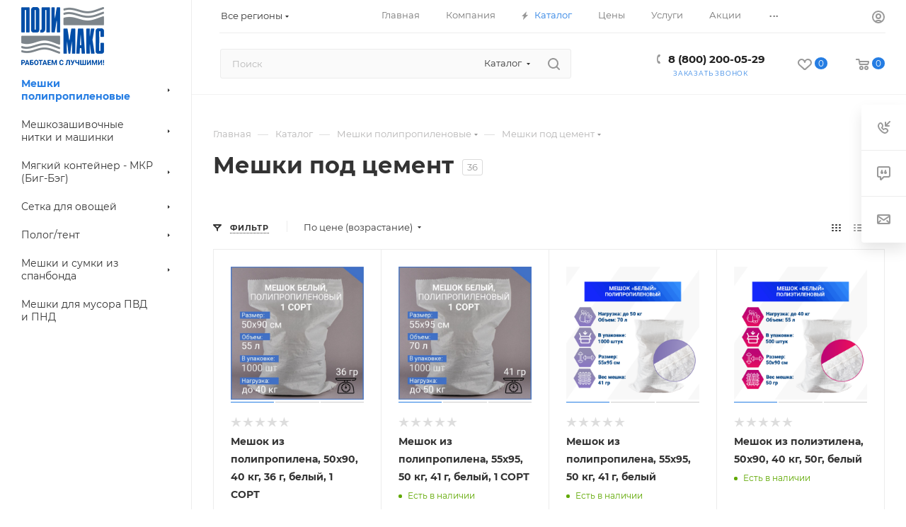

--- FILE ---
content_type: text/html; charset=UTF-8
request_url: https://polimaks.ru/product/polypropilenovie-meshki/dlya-cementa/
body_size: 94747
content:
<!DOCTYPE html>
<html xmlns="http://www.w3.org/1999/xhtml" xml:lang="ru" lang="ru"  >
<head><link rel="next" href="https://polimaks.ru/product/polypropilenovie-meshki/dlya-cementa/?PAGEN_1=2" />
	<title>Мешки для цемента купить оптом по низкой цене</title>
	<meta name="viewport" content="initial-scale=1.0, width=device-width, maximum-scale=1" />
	<meta name="HandheldFriendly" content="true" />
	<meta name="yes" content="yes" />
	<meta name="apple-mobile-web-app-status-bar-style" content="black" />
	<meta name="SKYPE_TOOLBAR" content="SKYPE_TOOLBAR_PARSER_COMPATIBLE" />
	<meta http-equiv="Content-Type" content="text/html; charset=UTF-8" />
<meta name="keywords" content="полипропиленовые мешки, купить полипропиленовые мешки" />
<meta name="description" content="Мешки для цемента оптом с доставкой в компании «Полимакс». Товары в наличии на складе. Доставка в любой регион.  Более 20 лет на рынке." />
<link href="/bitrix/js/ui/design-tokens/dist/ui.design-tokens.css?171938935326358"  rel="stylesheet" />
<link href="/bitrix/js/ui/fonts/opensans/ui.font.opensans.css?17083495532555"  rel="stylesheet" />
<link href="/bitrix/js/main/popup/dist/main.popup.bundle.css?175275095931694"  rel="stylesheet" />
<link href="/bitrix/js/ui/hint/ui.hint.css?17247339642182"  rel="stylesheet" />
<link href="/bitrix/css/aspro.max/notice.css?17083495023623"  rel="stylesheet" />
<link href="/local/templates/aspro_max/components/bitrix/catalog/main/style.css?175162991951549"  rel="stylesheet" />
<link href="/bitrix/components/aspro/smartseo.content/templates/.default/style.css?170834957080"  rel="stylesheet" />
<link href="/bitrix/templates/aspro_max/components/bitrix/catalog.smart.filter/main_ajax/style.css?1708349545409"  rel="stylesheet" />
<link href="/local/templates/aspro_max/components/bitrix/catalog.section/catalog_block/style.css?17516297822700"  rel="stylesheet" />
<link href="/local/templates/aspro_max/css/bonus-system.min.css?17508613491535"  rel="stylesheet" />
<link href="/local/templates/aspro_max/css/animation/animation_ext.css?17508613434934"  rel="stylesheet" />
<link href="/local/templates/aspro_max/css/fonts/montserrat/css/montserrat.min.css?17508613435716"  data-template-style="true"  rel="stylesheet" />
<link href="/local/templates/aspro_max/css/blocks/dark-light-theme.css?17508613492648"  data-template-style="true"  rel="stylesheet" />
<link href="/local/templates/aspro_max/css/colored.css?17508613494203"  data-template-style="true"  rel="stylesheet" />
<link href="/local/templates/aspro_max/vendor/css/bootstrap.css?1750861352114216"  data-template-style="true"  rel="stylesheet" />
<link href="/local/templates/aspro_max/css/styles.css?1750861349199069"  data-template-style="true"  rel="stylesheet" />
<link href="/local/templates/aspro_max/css/blocks/blocks.css?175086134923521"  data-template-style="true"  rel="stylesheet" />
<link href="/local/templates/aspro_max/css/blocks/common.blocks/counter-state/counter-state.css?1750861349490"  data-template-style="true"  rel="stylesheet" />
<link href="/local/templates/aspro_max/css/menu.css?175086134385179"  data-template-style="true"  rel="stylesheet" />
<link href="/local/templates/aspro_max/css/catalog.css?175086134917774"  data-template-style="true"  rel="stylesheet" />
<link href="/local/templates/aspro_max/vendor/css/ripple.css?1750861352854"  data-template-style="true"  rel="stylesheet" />
<link href="/local/templates/aspro_max/css/stores.css?175086134910361"  data-template-style="true"  rel="stylesheet" />
<link href="/local/templates/aspro_max/css/yandex_map.css?17508613497689"  data-template-style="true"  rel="stylesheet" />
<link href="/local/templates/aspro_max/css/header_fixed.css?175086134913592"  data-template-style="true"  rel="stylesheet" />
<link href="/local/templates/aspro_max/ajax/ajax.css?1750861353326"  data-template-style="true"  rel="stylesheet" />
<link href="/local/templates/aspro_max/css/searchtitle.css?175086134911973"  data-template-style="true"  rel="stylesheet" />
<link href="/local/templates/aspro_max/css/blocks/line-block.min.css?17508613494730"  data-template-style="true"  rel="stylesheet" />
<link href="/local/templates/aspro_max/components/bitrix/menu/left_catalog/style.css?17516263347984"  data-template-style="true"  rel="stylesheet" />
<link href="/local/templates/aspro_max/css/mega_menu.css?17508613491653"  data-template-style="true"  rel="stylesheet" />
<link href="/local/templates/aspro_max/components/bitrix/menu/top/style.css?1751627292204"  data-template-style="true"  rel="stylesheet" />
<link href="/bitrix/templates/aspro_max/components/bitrix/breadcrumb/main/style.css?17527514292354"  data-template-style="true"  rel="stylesheet" />
<link href="/local/templates/aspro_max/css/footer.css?175086134337303"  data-template-style="true"  rel="stylesheet" />
<link href="/bitrix/components/aspro/marketing.popup/templates/max/style.css?17527514589099"  data-template-style="true"  rel="stylesheet" />
<link href="/local/templates/aspro_max/css/header28.css?17508613431368"  data-template-style="true"  rel="stylesheet" />
<link href="/local/templates/aspro_max/styles.css?175282115321207"  data-template-style="true"  rel="stylesheet" />
<link href="/local/templates/aspro_max/template_styles.css?1752821153474296"  data-template-style="true"  rel="stylesheet" />
<link href="/local/templates/aspro_max/css/header.css?175316843936548"  data-template-style="true"  rel="stylesheet" />
<link href="/local/templates/aspro_max/css/media.css?1750861343195696"  data-template-style="true"  rel="stylesheet" />
<link href="/local/templates/aspro_max/css/h1-bold.css?1750861349466"  data-template-style="true"  rel="stylesheet" />
<link href="/local/templates/aspro_max/css/round-elements.css?17508613431560"  data-template-style="true"  rel="stylesheet" />
<link href="/local/templates/aspro_max/css/lower-buttons.css?1750861343819"  data-template-style="true"  rel="stylesheet" />
<link href="/local/templates/aspro_max/themes/12/theme.css?175275147254673"  data-template-style="true"  rel="stylesheet" />
<link href="/local/templates/aspro_max/css/widths/width-2.css?17508613435115"  data-template-style="true"  rel="stylesheet" />
<link href="/local/templates/aspro_max/css/fonts/font-10.css?17508613431097"  data-template-style="true"  rel="stylesheet" />
<link href="/local/templates/aspro_max/css/custom.css?17508613431972"  data-template-style="true"  rel="stylesheet" />
<script>if(!window.BX)window.BX={};if(!window.BX.message)window.BX.message=function(mess){if(typeof mess==='object'){for(let i in mess) {BX.message[i]=mess[i];} return true;}};</script>
<script>(window.BX||top.BX).message({"pull_server_enabled":"Y","pull_config_timestamp":1752750994,"shared_worker_allowed":"Y","pull_guest_mode":"N","pull_guest_user_id":0,"pull_worker_mtime":1745485868});(window.BX||top.BX).message({"PULL_OLD_REVISION":"Для продолжения корректной работы с сайтом необходимо перезагрузить страницу."});</script>
<script>(window.BX||top.BX).message({"JS_CORE_LOADING":"Загрузка...","JS_CORE_NO_DATA":"- Нет данных -","JS_CORE_WINDOW_CLOSE":"Закрыть","JS_CORE_WINDOW_EXPAND":"Развернуть","JS_CORE_WINDOW_NARROW":"Свернуть в окно","JS_CORE_WINDOW_SAVE":"Сохранить","JS_CORE_WINDOW_CANCEL":"Отменить","JS_CORE_WINDOW_CONTINUE":"Продолжить","JS_CORE_H":"ч","JS_CORE_M":"м","JS_CORE_S":"с","JSADM_AI_HIDE_EXTRA":"Скрыть лишние","JSADM_AI_ALL_NOTIF":"Показать все","JSADM_AUTH_REQ":"Требуется авторизация!","JS_CORE_WINDOW_AUTH":"Войти","JS_CORE_IMAGE_FULL":"Полный размер"});</script>
<script src="/bitrix/js/main/core/core.js?1752751020512406"></script>
<script>BX.Runtime.registerExtension({"name":"main.core","namespace":"BX","loaded":true});</script>
<script>BX.setJSList(["\/bitrix\/js\/main\/core\/core_ajax.js","\/bitrix\/js\/main\/core\/core_promise.js","\/bitrix\/js\/main\/polyfill\/promise\/js\/promise.js","\/bitrix\/js\/main\/loadext\/loadext.js","\/bitrix\/js\/main\/loadext\/extension.js","\/bitrix\/js\/main\/polyfill\/promise\/js\/promise.js","\/bitrix\/js\/main\/polyfill\/find\/js\/find.js","\/bitrix\/js\/main\/polyfill\/includes\/js\/includes.js","\/bitrix\/js\/main\/polyfill\/matches\/js\/matches.js","\/bitrix\/js\/ui\/polyfill\/closest\/js\/closest.js","\/bitrix\/js\/main\/polyfill\/fill\/main.polyfill.fill.js","\/bitrix\/js\/main\/polyfill\/find\/js\/find.js","\/bitrix\/js\/main\/polyfill\/matches\/js\/matches.js","\/bitrix\/js\/main\/polyfill\/core\/dist\/polyfill.bundle.js","\/bitrix\/js\/main\/core\/core.js","\/bitrix\/js\/main\/polyfill\/intersectionobserver\/js\/intersectionobserver.js","\/bitrix\/js\/main\/lazyload\/dist\/lazyload.bundle.js","\/bitrix\/js\/main\/polyfill\/core\/dist\/polyfill.bundle.js","\/bitrix\/js\/main\/parambag\/dist\/parambag.bundle.js"]);
</script>
<script>BX.Runtime.registerExtension({"name":"ui.design-tokens","namespace":"window","loaded":true});</script>
<script>BX.Runtime.registerExtension({"name":"ui.fonts.opensans","namespace":"window","loaded":true});</script>
<script>BX.Runtime.registerExtension({"name":"main.popup","namespace":"BX.Main","loaded":true});</script>
<script>BX.Runtime.registerExtension({"name":"popup","namespace":"window","loaded":true});</script>
<script>BX.Runtime.registerExtension({"name":"ui.hint","namespace":"window","loaded":true});</script>
<script>BX.Runtime.registerExtension({"name":"aspro_bootstrap","namespace":"window","loaded":true});</script>
<script>BX.Runtime.registerExtension({"name":"aspro_logo","namespace":"window","loaded":true});</script>
<script>(window.BX||top.BX).message({"NOTICE_ADDED2CART":"В корзине","NOTICE_CLOSE":"Закрыть","NOTICE_MORE":"и ещё #COUNT# #PRODUCTS#","NOTICE_PRODUCT0":"товаров","NOTICE_PRODUCT1":"товар","NOTICE_PRODUCT2":"товара","NOTICE_ADDED2DELAY":"В отложенных","NOTICE_ADDED2COMPARE":"В сравнении","NOTICE_ERROR":"Ошибка","NOTICE_REQUEST_ERROR":"Ошибка запроса","NOTICE_AUTHORIZED":"Вы успешно авторизовались","NOTICE_ADDED2FAVORITE":"В избранном","NOTICE_ADDED2SUBSCRIBE":"Вы подписались","NOTICE_REMOVED_FROM_COMPARE":"Удалено из сравнения","NOTICE_REMOVED_FROM_FAVORITE":"Удалено из избранного","NOTICE_REMOVED_FROM_SUBSCRIBE":"Удалено из подписки"});</script>
<script>BX.Runtime.registerExtension({"name":"aspro_notice","namespace":"window","loaded":true});</script>
<script>BX.Runtime.registerExtension({"name":"aspro_jquery.validate","namespace":"window","loaded":true});</script>
<script>BX.Runtime.registerExtension({"name":"aspro_validate","namespace":"window","loaded":true});</script>
<script>BX.Runtime.registerExtension({"name":"aspro_jquery.uniform","namespace":"window","loaded":true});</script>
<script>(window.BX||top.BX).message({"CT_BST_SEARCH_BUTTON2":"Найти","SEARCH_IN_SITE_FULL":"По всему сайту","SEARCH_IN_SITE":"Везде","SEARCH_IN_CATALOG_FULL":"По каталогу","SEARCH_IN_CATALOG":"Каталог"});</script>
<script>BX.Runtime.registerExtension({"name":"aspro_searchtitle","namespace":"window","loaded":true});</script>
<script>BX.Runtime.registerExtension({"name":"aspro_set_cookie_on_domains","namespace":"window","loaded":true});</script>
<script>BX.Runtime.registerExtension({"name":"aspro_line_block","namespace":"window","loaded":true});</script>
<script>BX.Runtime.registerExtension({"name":"aspro_mega_menu","namespace":"window","loaded":true});</script>
<script type="extension/settings" data-extension="currency.currency-core">{"region":"ru"}</script>
<script>BX.Runtime.registerExtension({"name":"currency.currency-core","namespace":"BX.Currency","loaded":true});</script>
<script>BX.Runtime.registerExtension({"name":"currency","namespace":"window","loaded":true});</script>
<script>BX.Runtime.registerExtension({"name":"aspro_countdown","namespace":"window","loaded":true});</script>
<script>BX.Runtime.registerExtension({"name":"aspro_bonus_system","namespace":"window","loaded":true});</script>
<script>BX.Runtime.registerExtension({"name":"aspro_animation_ext","namespace":"window","loaded":true});</script>
<script>(window.BX||top.BX).message({"LANGUAGE_ID":"ru","FORMAT_DATE":"DD.MM.YYYY","FORMAT_DATETIME":"DD.MM.YYYY HH:MI:SS","COOKIE_PREFIX":"BITRIX_SM","SERVER_TZ_OFFSET":"10800","UTF_MODE":"Y","SITE_ID":"s1","SITE_DIR":"\/","USER_ID":"","SERVER_TIME":1768510463,"USER_TZ_OFFSET":0,"USER_TZ_AUTO":"Y","bitrix_sessid":"6e8087f2eee70b4c12683ace03e849af"});</script>

<script src="/bitrix/js/pull/protobuf/protobuf.js?1708349558274055"></script>
<script src="/bitrix/js/pull/protobuf/model.js?170834955870928"></script>
<script src="/bitrix/js/main/core/core_promise.js?17083495515220"></script>
<script src="/bitrix/js/rest/client/rest.client.js?170834955917414"></script>
<script src="/bitrix/js/pull/client/pull.client.js?174955928383861"></script>
<script src="/bitrix/js/main/popup/dist/main.popup.bundle.js?1752751019119074"></script>
<script src="/bitrix/js/ui/hint/ui.hint.js?17423611109808"></script>
<script src="/bitrix/js/main/ajax.js?170834955135509"></script>
<script src="/bitrix/js/aspro.max/notice.js?175275146928165"></script>
<script src="/bitrix/js/currency/currency-core/dist/currency-core.bundle.js?17193892068800"></script>
<script src="/bitrix/js/currency/core_currency.js?17193892061181"></script>
<script>
					(function () {
						"use strict";
						var counter = function ()
						{
							var cookie = (function (name) {
								var parts = ("; " + document.cookie).split("; " + name + "=");
								if (parts.length == 2) {
									try {return JSON.parse(decodeURIComponent(parts.pop().split(";").shift()));}
									catch (e) {}
								}
							})("BITRIX_CONVERSION_CONTEXT_s1");
							if (cookie && cookie.EXPIRE >= BX.message("SERVER_TIME"))
								return;
							var request = new XMLHttpRequest();
							request.open("POST", "/bitrix/tools/conversion/ajax_counter.php", true);
							request.setRequestHeader("Content-type", "application/x-www-form-urlencoded");
							request.send(
								"SITE_ID="+encodeURIComponent("s1")+
								"&sessid="+encodeURIComponent(BX.bitrix_sessid())+
								"&HTTP_REFERER="+encodeURIComponent(document.referrer)
							);
						};
						if (window.frameRequestStart === true)
							BX.addCustomEvent("onFrameDataReceived", counter);
						else
							BX.ready(counter);
					})();
				</script>
<script>BX.message({'PORTAL_WIZARD_NAME':'Аспро: Максимум - интернет-магазин','PORTAL_WIZARD_DESC':'Аспро: Максимум - интернет магазин с поддержкой современных технологий: BigData, композитный сайт, фасетный поиск, адаптивная верстка','ASPRO_MAX_MOD_INST_OK':'Поздравляем, модуль «Аспро: Максимум - интернет-магазин» успешно установлен!<br />\nДля установки готового сайта, пожалуйста перейдите <a href=\'/bitrix/admin/wizard_list.php?lang=ru\'>в список мастеров<\/a> <br />и выберите пункт «Установить» в меню мастера aspro:max','ASPRO_MAX_MOD_UNINST_OK':'Удаление модуля успешно завершено','ASPRO_MAX_SCOM_INSTALL_NAME':'Аспро: Максимум - интернет-магазин','ASPRO_MAX_SCOM_INSTALL_DESCRIPTION':'Мастер создания интернет-магазина «Аспро: Максимум - интернет-магазин»','ASPRO_MAX_SCOM_INSTALL_TITLE':'Установка модуля \"Аспро: Максимум\"','ASPRO_MAX_SCOM_UNINSTALL_TITLE':'Удаление модуля \"Аспро: Максимум\"','ASPRO_MAX_SPER_PARTNER':'Аспро','ASPRO_MAX_PARTNER_URI':'http://www.aspro.ru','OPEN_WIZARDS_LIST':'Открыть список мастеров','ASPRO_MAX_INSTALL_SITE':'Установить готовый сайт','PHONE':'Телефон','FAST_VIEW':'Быстрый просмотр','TABLES_SIZE_TITLE':'Подбор размера','SOCIAL':'Социальные сети','DESCRIPTION':'Описание магазина','ITEMS':'Товары','LOGO':'Логотип','REGISTER_INCLUDE_AREA':'Текст о регистрации','AUTH_INCLUDE_AREA':'Текст об авторизации','FRONT_IMG':'Изображение компании','EMPTY_CART':'пуста','CATALOG_VIEW_MORE':'... Показать все','CATALOG_VIEW_LESS':'... Свернуть','JS_REQUIRED':'Заполните это поле','JS_FORMAT':'Неверный формат','JS_FILE_EXT':'Недопустимое расширение файла','JS_PASSWORD_COPY':'Пароли не совпадают','JS_PASSWORD_LENGTH':'Минимум 6 символов','JS_ERROR':'Неверно заполнено поле','JS_FILE_SIZE':'Максимальный размер 5мб','JS_FILE_BUTTON_NAME':'Выберите файл','JS_FILE_DEFAULT':'Прикрепите файл','JS_DATE':'Некорректная дата','JS_DATETIME':'Некорректная дата/время','JS_REQUIRED_LICENSES':'Согласитесь с условиями','JS_REQUIRED_OFFER':'Согласитесь с условиями','LICENSE_PROP':'Согласие на обработку персональных данных','LOGIN_LEN':'Введите минимум {0} символа','FANCY_CLOSE':'Закрыть','FANCY_NEXT':'Следующий','FANCY_PREV':'Предыдущий','TOP_AUTH_REGISTER':'Регистрация','CALLBACK':'Заказать звонок','ASK':'Задать вопрос','REVIEW':'Оставить отзыв','S_CALLBACK':'Заказать звонок','UNTIL_AKC':'До конца акции','TITLE_QUANTITY_BLOCK':'Остаток','TITLE_QUANTITY':'шт','TOTAL_SUMM_ITEM':'Общая стоимость ','SUBSCRIBE_SUCCESS':'Вы успешно подписались','RECAPTCHA_TEXT':'Подтвердите, что вы не робот','JS_RECAPTCHA_ERROR':'Пройдите проверку','COUNTDOWN_SEC':'сек','COUNTDOWN_MIN':'мин','COUNTDOWN_HOUR':'час','COUNTDOWN_DAY0':'дн','COUNTDOWN_DAY1':'дн','COUNTDOWN_DAY2':'дн','COUNTDOWN_WEAK0':'Недель','COUNTDOWN_WEAK1':'Неделя','COUNTDOWN_WEAK2':'Недели','COUNTDOWN_MONTH0':'Месяцев','COUNTDOWN_MONTH1':'Месяц','COUNTDOWN_MONTH2':'Месяца','COUNTDOWN_YEAR0':'Лет','COUNTDOWN_YEAR1':'Год','COUNTDOWN_YEAR2':'Года','COUNTDOWN_COMPACT_SEC':'с','COUNTDOWN_COMPACT_MIN':'м','COUNTDOWN_COMPACT_HOUR':'ч','COUNTDOWN_COMPACT_DAY':'д','COUNTDOWN_COMPACT_WEAK':'н','COUNTDOWN_COMPACT_MONTH':'м','COUNTDOWN_COMPACT_YEAR0':'л','COUNTDOWN_COMPACT_YEAR1':'г','CATALOG_PARTIAL_BASKET_PROPERTIES_ERROR':'Заполнены не все свойства у добавляемого товара','CATALOG_EMPTY_BASKET_PROPERTIES_ERROR':'Выберите свойства товара, добавляемые в корзину в параметрах компонента','CATALOG_ELEMENT_NOT_FOUND':'Элемент не найден','ERROR_ADD2BASKET':'Ошибка добавления товара в корзину','CATALOG_SUCCESSFUL_ADD_TO_BASKET':'Успешное добавление товара в корзину','ERROR_BASKET_TITLE':'Ошибка корзины','ERROR_BASKET_PROP_TITLE':'Выберите свойства, добавляемые в корзину','ERROR_BASKET_BUTTON':'Выбрать','BASKET_TOP':'Корзина в шапке','ERROR_ADD_DELAY_ITEM':'Ошибка отложенной корзины','VIEWED_TITLE':'Ранее вы смотрели','VIEWED_BEFORE':'Ранее вы смотрели','BEST_TITLE':'Лучшие предложения','CT_BST_SEARCH_BUTTON':'Поиск','CT_BST_SEARCH2_BUTTON':'Найти','BASKET_PRINT_BUTTON':'Распечатать','BASKET_CLEAR_ALL_BUTTON':'Очистить','BASKET_QUICK_ORDER_BUTTON':'Быстрый заказ','BASKET_CONTINUE_BUTTON':'Продолжить покупки','BASKET_ORDER_BUTTON':'Оформить заказ','SHARE_BUTTON':'Поделиться','BASKET_CHANGE_TITLE':'Ваш заказ','BASKET_CHANGE_LINK':'Изменить','MORE_INFO_SKU':'Купить','FROM':'от','BEFORE':'до','TITLE_BLOCK_VIEWED_NAME':'Ранее вы смотрели','T_BASKET':'Корзина','FILTER_EXPAND_VALUES':'Показать все','FILTER_HIDE_VALUES':'Свернуть','FULL_ORDER':'Полный заказ','CUSTOM_COLOR_CHOOSE':'Выбрать','CUSTOM_COLOR_CANCEL':'Отмена','S_MOBILE_MENU':'Меню','MAX_T_MENU_BACK':'Назад','MAX_T_MENU_CALLBACK':'Обратная связь','MAX_T_MENU_CONTACTS_TITLE':'Будьте на связи','SEARCH_TITLE':'Поиск','SOCIAL_TITLE':'Оставайтесь на связи','HEADER_SCHEDULE':'Время работы','SEO_TEXT':'SEO описание','COMPANY_IMG':'Картинка компании','COMPANY_TEXT':'Описание компании','CONFIG_SAVE_SUCCESS':'Настройки сохранены','CONFIG_SAVE_FAIL':'Ошибка сохранения настроек','ITEM_ECONOMY':'Экономия','ITEM_ARTICLE':'Артикул: ','JS_FORMAT_ORDER':'имеет неверный формат','JS_BASKET_COUNT_TITLE':'В корзине товаров на SUMM','POPUP_VIDEO':'Видео','POPUP_GIFT_TEXT':'Нашли что-то особенное? Намекните другу о подарке!','ORDER_FIO_LABEL':'Ф.И.О.','ORDER_PHONE_LABEL':'Телефон','ORDER_REGISTER_BUTTON':'Регистрация','PRICES_TYPE':'Варианты цен','FILTER_HELPER_VALUES':' знач.','SHOW_MORE_SCU_MAIN':'Еще #COUNT#','SHOW_MORE_SCU_1':'предложение','SHOW_MORE_SCU_2':'предложения','SHOW_MORE_SCU_3':'предложений','PARENT_ITEM_NOT_FOUND':'Не найден основной товар для услуги в корзине. Обновите страницу и попробуйте снова.','INVALID_NUMBER':'Неверный номер','INVALID_COUNTRY_CODE':'Неверный код страны','TOO_SHORT':'Номер слишком короткий','TOO_LONG':'Номер слишком длинный','FORM_REQUIRED_FIELDS':'обязательные поля','/home/bitrix/www/bitrix/modules/sale/handlers/paysystem/bill/lang/ru/.description.php':{'SALE_HPS_BILL_TITLE':'Заявка'}})</script>
<link href="/local/templates/aspro_max/css/critical.css?175086134333" data-skip-moving="true" rel="stylesheet">
<meta name="theme-color" content="#257de3">
<style>:root{--theme-base-color: #257de3;--theme-base-opacity-color: #257de31a;--theme-base-color-hue:212;--theme-base-color-saturation:77%;--theme-base-color-lightness:52%;}</style>
<style>html {--theme-page-width: 1500px;--theme-page-width-padding: 30px}</style>
<script src="/local/templates/aspro_max/js/observer.js" async defer></script>
<script data-skip-moving="true">window.lazySizesConfig = window.lazySizesConfig || {};lazySizesConfig.loadMode = 1;lazySizesConfig.expand = 200;lazySizesConfig.expFactor = 1;lazySizesConfig.hFac = 0.1;window.lazySizesConfig.loadHidden = false;window.lazySizesConfig.lazyClass = "lazy";</script>
<script src="/local/templates/aspro_max/js/ls.unveilhooks.min.js" data-skip-moving="true" defer></script>
<script src="/local/templates/aspro_max/js/lazysizes.min.js" data-skip-moving="true" defer></script>
<link href="/local/templates/aspro_max/css/print.css?175086134923591" data-template-style="true" rel="stylesheet" media="print">
                    <script src="/local/templates/aspro_max/js/app.js?17508613525512"></script>
                    <script data-skip-moving="true" src="/bitrix/js/main/jquery/jquery-2.2.4.min.js"></script>
                    <script data-skip-moving="true" src="/local/templates/aspro_max/js/speed.min.js?=1750861352"></script>
<link rel="shortcut icon" href="/favicon.png" type="image/png" />
<link rel="apple-touch-icon" sizes="180x180" href="/upload/CAllcorp3/c74/xgr2xlsykywf7www5s6thnqxbpajtu37.png" />
<meta property="ya:interaction" content="XML_FORM" />
<meta property="ya:interaction:url" content="https://polimaks.ru/product/polypropilenovie-meshki/dlya-cementa/?mode=xml" />
<meta property="og:image" content="https://polimaks.ru:443/upload/CMax/851/2exzs70xz0z5cqnnt5sonznyxxu49lkg.png" />
<link rel="image_src" href="https://polimaks.ru:443/upload/CMax/851/2exzs70xz0z5cqnnt5sonznyxxu49lkg.png"  />
<meta property="og:title" content="Мешки для цемента купить оптом по низкой цене" />
<meta property="og:type" content="website" />
<meta property="og:url" content="https://polimaks.ru:443/product/polypropilenovie-meshki/dlya-cementa/" />
<meta property="og:description" content="Мешки для цемента оптом с доставкой в компании «Полимакс». Товары в наличии на складе. Доставка в любой регион.  Более 20 лет на рынке." />
<script src="/local/templates/aspro_max/js/fetch/bottom_panel.js?1750861352771" defer=""></script>

<script src="/local/templates/aspro_max/vendor/js/bootstrap.js?175086135227908"></script>
<script src="/local/templates/aspro_max/js/jquery.actual.min.js?17508613521251"></script>
<script src="/local/templates/aspro_max/vendor/js/ripple.js?17508613524702"></script>
<script src="/local/templates/aspro_max/js/browser.js?17508613521032"></script>
<script src="/local/templates/aspro_max/vendor/js/sticky-sidebar.js?175086135225989"></script>
<script src="/local/templates/aspro_max/js/jquery.alphanumeric.js?17508613521972"></script>
<script src="/local/templates/aspro_max/js/jquery.cookie.js?17508613523066"></script>
<script src="/local/templates/aspro_max/js/mobile.js?175086135228083"></script>
<script src="/local/templates/aspro_max/js/main.js?1752759007302053"></script>
<script src="/local/templates/aspro_max/js/blocks/blocks.js?17508613526818"></script>
<script src="/local/templates/aspro_max/js/logo.min.js?17508613523490"></script>
<script src="/local/templates/aspro_max/js/autoload/dropdown-product.js?17508613521625"></script>
<script src="/local/templates/aspro_max/js/autoload/item-action.js?175086135220332"></script>
<script src="/local/templates/aspro_max/js/autoload/select_offer_load.js?17508613521192"></script>
<script src="/local/templates/aspro_max/js/jquery.validate.js?175086135239131"></script>
<script src="/local/templates/aspro_max/js/conditional/validation.js?17508613525105"></script>
<script src="/local/templates/aspro_max/js/jquery.uniform.min.js?17508613528308"></script>
<script src="/bitrix/components/bitrix/search.title/script.js?174296793910542"></script>
<script src="/bitrix/templates/aspro_max/components/bitrix/search.title/mega_menu/script.js?175275144910679"></script>
<script src="/local/templates/aspro_max/js/searchtitle.js?17508613521367"></script>
<script src="/bitrix/templates/aspro_max/components/bitrix/search.title/corp/script.js?175275144910699"></script>
<script src="/local/templates/aspro_max/components/bitrix/menu/left_catalog/script.js?17516263342583"></script>
<script src="/local/templates/aspro_max/js/mega_menu.js?17508613521064"></script>
<script src="/local/templates/aspro_max/components/bitrix/menu/top/script.js?175162729235"></script>
<script src="/bitrix/templates/aspro_max/components/bitrix/search.title/fixed/script.js?175275143710790"></script>
<script src="/local/templates/aspro_max/js/custom.js?1752582675560"></script>
<script src="/local/templates/aspro_max/components/bitrix/catalog/main/script.js?175162991920712"></script>
<script src="/bitrix/components/aspro/smartseo.tags/templates/.default/script.js?17083495703114"></script>
<script src="/bitrix/templates/aspro_max/components/bitrix/news.list/landings_list/script.js?17527514392787"></script>
<script src="/local/templates/aspro_max/js/jquery.history.js?175086135221571"></script>
<script src="/bitrix/templates/aspro_max/components/aspro/regionality.list.max/popup_regions_small/script.js?17527514441037"></script>
<script src="/local/templates/aspro_max/js/setCookieOnDomains.js?1750861352582"></script>
<script src="/bitrix/templates/aspro_max/components/bitrix/catalog.smart.filter/main_ajax/script.js?175275147242486"></script>
<script src="/local/templates/aspro_max/components/bitrix/catalog.section/catalog_block/script.js?17516297825963"></script>
<script src="/local/templates/aspro_max/js/countdown.js?1750861352620"></script>
				 	<style>html {--theme-items-gap:32px;--fixed-header:80px;}</style>		<script src="/local/templates/aspro_max/custom-script.js"></script>
	<script>
    window.addEventListener('onBitrixLiveChat', function(event){
        var widget = event.detail.widget;
        widget.setOption('checkSameDomain', false);
    });
</script>
</head>
<body class=" site_s1  sticky_menu fill_bg_n catalog-delayed-btn-Y theme-light" id="main" data-site="/">
		
	<div id="panel"></div>
	
				<!--'start_frame_cache_basketitems-component-block'-->												<div id="ajax_basket"></div>
					<!--'end_frame_cache_basketitems-component-block'-->								<div class="cd-modal-bg"></div>
		<script data-skip-moving="true">var solutionName = 'arMaxOptions';</script>
		<script src="/local/templates/aspro_max/js/setTheme.php?site_id=s1&site_dir=/" data-skip-moving="true"></script>
		<script>window.onload=function(){window.basketJSParams = window.basketJSParams || [];window.dataLayer = window.dataLayer || [];}
		BX.message({'MIN_ORDER_PRICE_TEXT':'<b>Минимальная сумма заказа #PRICE#<\/b><br/>Пожалуйста, добавьте еще товаров в корзину','LICENSES_TEXT':'Я согласен на <a href=\"/include/licenses_detail.php\" target=\"_blank\">обработку персональных данных<\/a>','OFFER_TEXT':'Ознакомлен и согласен с <a href=\"/include/offer_detail.php\" target=\"_blank\">правилами программы лояльности<\/a>'});
		arAsproOptions.PAGES.FRONT_PAGE = window[solutionName].PAGES.FRONT_PAGE = "";arAsproOptions.PAGES.BASKET_PAGE = window[solutionName].PAGES.BASKET_PAGE = "";arAsproOptions.PAGES.ORDER_PAGE = window[solutionName].PAGES.ORDER_PAGE = "";arAsproOptions.PAGES.PERSONAL_PAGE = window[solutionName].PAGES.PERSONAL_PAGE = "";arAsproOptions.PAGES.CATALOG_PAGE = window[solutionName].PAGES.CATALOG_PAGE = "1";</script>
		<div class="wrapper1  header_bglight long_header2 wides_menu smalls big_header sticky_menu catalog_page basket_normal basket_fill_WHITE side_LEFT block_side_NORMAL catalog_icons_N banner_auto with_fast_view mheader-v1 header-v28 header-font-lower_N regions_Y title_position_LEFT footer-v6 front-vindex1 mfixed_Y mfixed_view_always title-v1 lazy_Y with_phones compact-catalog dark-hover-overlay normal-catalog-img landing-normal big-banners-mobile-slider bottom-icons-panel-N compact-breadcrumbs-N catalog-delayed-btn-Y  ">

<div class="mega_fixed_menu scrollblock">
	<div class="maxwidth-theme">
		<svg class="svg svg-close" width="14" height="14" viewBox="0 0 14 14">
		  <path data-name="Rounded Rectangle 568 copy 16" d="M1009.4,953l5.32,5.315a0.987,0.987,0,0,1,0,1.4,1,1,0,0,1-1.41,0L1008,954.4l-5.32,5.315a0.991,0.991,0,0,1-1.4-1.4L1006.6,953l-5.32-5.315a0.991,0.991,0,0,1,1.4-1.4l5.32,5.315,5.31-5.315a1,1,0,0,1,1.41,0,0.987,0.987,0,0,1,0,1.4Z" transform="translate(-1001 -946)"></path>
		</svg>
		<i class="svg svg-close mask arrow"></i>
		<div class="row">
			<div class="col-md-9">
				<div class="left_menu_block">
					<div class="logo_block flexbox flexbox--row align-items-normal">
						<div class="logo">
							<a href="/"><img src="/upload/CMax/851/2exzs70xz0z5cqnnt5sonznyxxu49lkg.png" alt="«Полимакс» — импорт и оптовые поставки тары и упаковки" title="«Полимакс» — импорт и оптовые поставки тары и упаковки" data-src="" /></a>						</div>
						<div class="top-description addr">
							Импорт и оптовые поставки<br>
тары и упаковки						</div>
					</div>
					<div class="search_block">
						<div class="search_wrap">
							<div class="search-block">
									<div class="search-wrapper">
		<div id="title-search_mega_menu">
			<form action="/product/" class="search search--hastype">
				<div class="search-input-div">
					<input class="search-input" id="title-search-input_mega_menu" type="text" name="q" value="" placeholder="Поиск" size="20" maxlength="50" autocomplete="off" />
				</div>
				<div class="search-button-div">
					<button class="btn btn-search" type="submit" name="s" value="Найти"><i class="svg search2  inline " aria-hidden="true"><svg width="17" height="17" ><use xlink:href="/local/templates/aspro_max/images/svg/header_icons_srite.svg#search"></use></svg></i></button>
											<div class="dropdown-select searchtype">
							<input type="hidden" name="type" value="catalog" />
							<div class="dropdown-select__title darken font_xs">
								<span>Каталог</span>
								<i class="svg  svg-inline-search-down" aria-hidden="true" ><svg xmlns="http://www.w3.org/2000/svg" width="5" height="3" viewBox="0 0 5 3"><path class="cls-1" d="M250,80h5l-2.5,3Z" transform="translate(-250 -80)"/></svg></i>							</div>
							<div class="dropdown-select__list dropdown-menu-wrapper" role="menu">
								<!--noindex-->
								<div class="dropdown-menu-inner rounded3">
									<div class="dropdown-select__list-item font_xs">
										<span class="dropdown-select__list-link darken" data-type="all">
											<span>По всему сайту</span>
										</span>
									</div>
									<div class="dropdown-select__list-item font_xs">
										<span class="dropdown-select__list-link dropdown-select__list-link--current" data-type="catalog">
											<span>По каталогу</span>
										</span>
									</div>
								</div>
								<!--/noindex-->
							</div>
						</div>
					<span class="close-block inline-search-hide"><span class="svg svg-close close-icons"></span></span>
				</div>
			</form>
		</div>
	</div>
<script>
	var jsControl = new JCTitleSearch3({
		//'WAIT_IMAGE': '/bitrix/themes/.default/images/wait.gif',
		'AJAX_PAGE' : '/product/polypropilenovie-meshki/dlya-cementa/',
		'CONTAINER_ID': 'title-search_mega_menu',
		'INPUT_ID': 'title-search-input_mega_menu',
		'INPUT_ID_TMP': 'title-search-input_mega_menu',
		'MIN_QUERY_LEN': 2
	});
</script>							</div>
						</div>
					</div>
										<!-- noindex -->

	<div class="burger_menu_wrapper">
		
			<div class="top_link_wrapper">
				<div class="menu-item dropdown catalog wide_menu   active">
					<div class="wrap">
						<a class="dropdown-toggle" href="/product/">
							<div class="link-title color-theme-hover">
																	<i class="svg inline  svg-inline-icon_catalog" aria-hidden="true" ><svg xmlns="http://www.w3.org/2000/svg" width="10" height="10" viewBox="0 0 10 10"><path  data-name="Rounded Rectangle 969 copy 7" class="cls-1" d="M644,76a1,1,0,1,1-1,1A1,1,0,0,1,644,76Zm4,0a1,1,0,1,1-1,1A1,1,0,0,1,648,76Zm4,0a1,1,0,1,1-1,1A1,1,0,0,1,652,76Zm-8,4a1,1,0,1,1-1,1A1,1,0,0,1,644,80Zm4,0a1,1,0,1,1-1,1A1,1,0,0,1,648,80Zm4,0a1,1,0,1,1-1,1A1,1,0,0,1,652,80Zm-8,4a1,1,0,1,1-1,1A1,1,0,0,1,644,84Zm4,0a1,1,0,1,1-1,1A1,1,0,0,1,648,84Zm4,0a1,1,0,1,1-1,1A1,1,0,0,1,652,84Z" transform="translate(-643 -76)"/></svg></i>																Каталог							</div>
						</a>
													<span class="tail"></span>
							<div class="burger-dropdown-menu row">
								<div class="menu-wrapper" >
									
																														<div class="col-md-4 dropdown-submenu active has_img">
																						<a href="/product/polypropilenovie-meshki/" class="color-theme-hover" title="Мешки полипропиленовые">
												<span class="name option-font-bold">Мешки полипропиленовые</span>
											</a>
																								<div class="burger-dropdown-menu toggle_menu">
																																									<div class="menu-item  dropdown-submenu ">
															<a href="/product/polypropilenovie-meshki/meshki-belye/" title="Мешок п/п, белый">
																<span class="name color-theme-hover">Мешок п/п, белый</span>
															</a>
																															<div class="burger-dropdown-menu with_padding">
																																			<div class="menu-item ">
																			<a href="/product/polypropilenovie-meshki/meshki-belye/meshki-25/" title="Мешки на 25 кг">
																				<span class="name color-theme-hover">Мешки на 25 кг</span>
																			</a>
																		</div>
																																			<div class="menu-item ">
																			<a href="/product/polypropilenovie-meshki/meshki-belye/meshki-40/" title="Мешки на 40 кг">
																				<span class="name color-theme-hover">Мешки на 40 кг</span>
																			</a>
																		</div>
																																			<div class="menu-item ">
																			<a href="/product/polypropilenovie-meshki/meshki-belye/meshki-50/" title="Мешки на 50 кг">
																				<span class="name color-theme-hover">Мешки на 50 кг</span>
																			</a>
																		</div>
																																			<div class="menu-item ">
																			<a href="/product/polypropilenovie-meshki/meshki-belye/meshki-bolshih-razmerov/" title="Мешки больших размеров">
																				<span class="name color-theme-hover">Мешки больших размеров</span>
																			</a>
																		</div>
																																	</div>
																													</div>
																																									<div class="menu-item  dropdown-submenu ">
															<a href="/product/polypropilenovie-meshki/meshki-zelenie/" title="Мешок п/п, зеленый">
																<span class="name color-theme-hover">Мешок п/п, зеленый</span>
															</a>
																															<div class="burger-dropdown-menu with_padding">
																																			<div class="menu-item ">
																			<a href="/product/polypropilenovie-meshki/meshki-zelenie/meshok-do-50kg/" title="Мешки до 50 кг">
																				<span class="name color-theme-hover">Мешки до 50 кг</span>
																			</a>
																		</div>
																																			<div class="menu-item ">
																			<a href="/product/polypropilenovie-meshki/meshki-zelenie/meshki-bolshie/" title="Мешки больших размеров">
																				<span class="name color-theme-hover">Мешки больших размеров</span>
																			</a>
																		</div>
																																	</div>
																													</div>
																																									<div class="menu-item  dropdown-submenu ">
															<a href="/product/polypropilenovie-meshki/meshki-sumki/" title="Мешок-сумка п/п">
																<span class="name color-theme-hover">Мешок-сумка п/п</span>
															</a>
																															<div class="burger-dropdown-menu with_padding">
																																			<div class="menu-item ">
																			<a href="/product/polypropilenovie-meshki/meshki-sumki/prishivnie-ruchki/" title="Мешки с пришивными ручками">
																				<span class="name color-theme-hover">Мешки с пришивными ручками</span>
																			</a>
																		</div>
																																			<div class="menu-item ">
																			<a href="/product/polypropilenovie-meshki/meshki-sumki/meshki-s-prorubnimi-ruchkami/" title="Мешки с прорубными ручками">
																				<span class="name color-theme-hover">Мешки с прорубными ручками</span>
																			</a>
																		</div>
																																	</div>
																													</div>
																																									<div class="menu-item   ">
															<a href="/product/polypropilenovie-meshki/meshki-prozrachnie/" title="Мешок п/п, прозрачный">
																<span class="name color-theme-hover">Мешок п/п, прозрачный</span>
															</a>
																													</div>
																									</div>
																					</div>
									
																														<div class="col-md-4 dropdown-submenu  has_img">
																						<a href="/product/nitki-meshkozashivochnie/" class="color-theme-hover" title="Мешкозашивочные нитки и машинки">
												<span class="name option-font-bold">Мешкозашивочные нитки и машинки</span>
											</a>
																								<div class="burger-dropdown-menu toggle_menu">
																																									<div class="menu-item   ">
															<a href="/product/nitki-meshkozashivochnie/nitki-belye/" title="Нитки белые">
																<span class="name color-theme-hover">Нитки белые</span>
															</a>
																													</div>
																																									<div class="menu-item   ">
															<a href="/product/nitki-meshkozashivochnie/nitki-melanzevie/" title="Нитки меланжевые">
																<span class="name color-theme-hover">Нитки меланжевые</span>
															</a>
																													</div>
																																									<div class="menu-item   ">
															<a href="/product/nitki-meshkozashivochnie/nitki-cvetnie/" title="Нитки цветные">
																<span class="name color-theme-hover">Нитки цветные</span>
															</a>
																													</div>
																																									<div class="menu-item   ">
															<a href="/product/nitki-meshkozashivochnie/meshkozashivochnie-mashinki/" title="Мешкозашивочные машинки">
																<span class="name color-theme-hover">Мешкозашивочные машинки</span>
															</a>
																													</div>
																									</div>
																					</div>
									
																														<div class="col-md-4 dropdown-submenu  has_img">
																						<a href="/product/big-bag/" class="color-theme-hover" title="Мягкий контейнер - МКР (Биг-Бэг)">
												<span class="name option-font-bold">Мягкий контейнер - МКР (Биг-Бэг)</span>
											</a>
																								<div class="burger-dropdown-menu toggle_menu">
																																									<div class="menu-item   ">
															<a href="/product/big-bag/dvuhstropniy/" title="Двухстропный, &quot;майка&quot;">
																<span class="name color-theme-hover">Двухстропный, &quot;майка&quot;</span>
															</a>
																													</div>
																																									<div class="menu-item   ">
															<a href="/product/big-bag/chetirehstropniy/" title="Четырехстропный ">
																<span class="name color-theme-hover">Четырехстропный </span>
															</a>
																													</div>
																																									<div class="menu-item   ">
															<a href="/product/big-bag/polyetilenoviy-vladish/" title="Полиэтиленовый вкладыш к МКР">
																<span class="name color-theme-hover">Полиэтиленовый вкладыш к МКР</span>
															</a>
																													</div>
																									</div>
																					</div>
									
																														<div class="col-md-4 dropdown-submenu  has_img">
																						<a href="/product/setka-ovoshnaya/" class="color-theme-hover" title="Сетка для овощей">
												<span class="name option-font-bold">Сетка для овощей</span>
											</a>
																								<div class="burger-dropdown-menu toggle_menu">
																																									<div class="menu-item   ">
															<a href="/product/setka-ovoshnaya/setka-3-5-8/" title="Сетка овощная на 3, 5 и 8 кг">
																<span class="name color-theme-hover">Сетка овощная на 3, 5 и 8 кг</span>
															</a>
																													</div>
																																									<div class="menu-item   ">
															<a href="/product/setka-ovoshnaya/setka-15/" title="Сетка овощная на 15 кг">
																<span class="name color-theme-hover">Сетка овощная на 15 кг</span>
															</a>
																													</div>
																																									<div class="menu-item   ">
															<a href="/product/setka-ovoshnaya/setka-25-30/" title="Сетка овощная на 20-30 кг">
																<span class="name color-theme-hover">Сетка овощная на 20-30 кг</span>
															</a>
																													</div>
																																									<div class="menu-item   ">
															<a href="/product/setka-ovoshnaya/setka-35/" title="Сетка овощная на 35 кг">
																<span class="name color-theme-hover">Сетка овощная на 35 кг</span>
															</a>
																													</div>
																																									<div class="menu-item   ">
															<a href="/product/setka-ovoshnaya/v-rulone/" title="Сетка для овощей в рулоне">
																<span class="name color-theme-hover">Сетка для овощей в рулоне</span>
															</a>
																													</div>
																																									<div class="menu-item   ">
															<a href="/product/setka-ovoshnaya/lukovaya/" title="Луковая сетка">
																<span class="name color-theme-hover">Луковая сетка</span>
															</a>
																													</div>
																									</div>
																					</div>
									
																														<div class="col-md-4 dropdown-submenu  has_img">
																						<a href="/product/polog-tent/" class="color-theme-hover" title="Полог/тент">
												<span class="name option-font-bold">Полог/тент</span>
											</a>
																								<div class="burger-dropdown-menu toggle_menu">
																																									<div class="menu-item  dropdown-submenu ">
															<a href="/product/polog-tent/polog-polyetilenoviy/" title="Полог из полиэтилена">
																<span class="name color-theme-hover">Полог из полиэтилена</span>
															</a>
																															<div class="burger-dropdown-menu with_padding">
																																			<div class="menu-item ">
																			<a href="/product/polog-tent/polog-polyetilenoviy/70g/" title="Полог из полиэтилена, 70 г/м2">
																				<span class="name color-theme-hover">Полог из полиэтилена, 70 г/м2</span>
																			</a>
																		</div>
																																			<div class="menu-item ">
																			<a href="/product/polog-tent/polog-polyetilenoviy/110g/" title="Полог из полиэтилена, 110 г/м2">
																				<span class="name color-theme-hover">Полог из полиэтилена, 110 г/м2</span>
																			</a>
																		</div>
																																			<div class="menu-item ">
																			<a href="/product/polog-tent/polog-polyetilenoviy/180g/" title="Полог из полиэтилена, 180 г/м2">
																				<span class="name color-theme-hover">Полог из полиэтилена, 180 г/м2</span>
																			</a>
																		</div>
																																	</div>
																													</div>
																									</div>
																					</div>
									
																														<div class="col-md-4 dropdown-submenu  has_img">
																						<a href="/product/meshki-spanbond/" class="color-theme-hover" title="Мешки и сумки из спанбонда">
												<span class="name option-font-bold">Мешки и сумки из спанбонда</span>
											</a>
																								<div class="burger-dropdown-menu toggle_menu">
																																									<div class="menu-item   ">
															<a href="/product/meshki-spanbond/meshki-spanbond-5kg/" title="Мешки спанбонд на 5 кг">
																<span class="name color-theme-hover">Мешки спанбонд на 5 кг</span>
															</a>
																													</div>
																																									<div class="menu-item   ">
															<a href="/product/meshki-spanbond/meshki-spanbond-10kg/" title="Мешки спанбонд на 10 кг">
																<span class="name color-theme-hover">Мешки спанбонд на 10 кг</span>
															</a>
																													</div>
																																									<div class="menu-item   ">
															<a href="/product/meshki-spanbond/shopping-bag/" title="Сумка-шоппер из спанбонда">
																<span class="name color-theme-hover">Сумка-шоппер из спанбонда</span>
															</a>
																													</div>
																																									<div class="menu-item   ">
															<a href="/product/meshki-spanbond/meshki-spanbond-muka/" title="Мешки из спанбонда для муки">
																<span class="name color-theme-hover">Мешки из спанбонда для муки</span>
															</a>
																													</div>
																																									<div class="menu-item   ">
															<a href="/product/meshki-spanbond/storage-bags/" title="Чехлы для хранения из спанбонда">
																<span class="name color-theme-hover">Чехлы для хранения из спанбонда</span>
															</a>
																													</div>
																									</div>
																					</div>
									
																														<div class="col-md-4   has_img">
																						<a href="/product/pvd-pnd-meshki/" class="color-theme-hover" title="Мешки для мусора ПВД и ПНД">
												<span class="name option-font-bold">Мешки для мусора ПВД и ПНД</span>
											</a>
																					</div>
																	</div>
							</div>
											</div>
				</div>
			</div>
					
		<div class="bottom_links_wrapper row">
								<div class="menu-item col-md-4 unvisible    ">
					<div class="wrap">
						<a class="" href="https://polimaks.ru/">
							<div class="link-title color-theme-hover">
																Главная							</div>
						</a>
											</div>
				</div>
								<div class="menu-item col-md-4 unvisible dropdown   ">
					<div class="wrap">
						<a class="dropdown-toggle" href="/company/">
							<div class="link-title color-theme-hover">
																Компания							</div>
						</a>
													<span class="tail"></span>
							<div class="burger-dropdown-menu">
								<div class="menu-wrapper" >
									
																														<div class="  ">
																						<a href="/company/" class="color-theme-hover" title="О компании">
												<span class="name option-font-bold">О компании</span>
											</a>
																					</div>
									
																														<div class="  ">
																						<a href="/company/history/" class="color-theme-hover" title="История">
												<span class="name option-font-bold">История</span>
											</a>
																					</div>
									
																														<div class="  ">
																						<a href="/company/vacancy/" class="color-theme-hover" title="Вакансии">
												<span class="name option-font-bold">Вакансии</span>
											</a>
																					</div>
									
																														<div class="  ">
																						<a href="/company/reviews/" class="color-theme-hover" title="Отзывы">
												<span class="name option-font-bold">Отзывы</span>
											</a>
																					</div>
									
																														<div class="  ">
																						<a href="/company/licenses/" class="color-theme-hover" title="Сертификаты дилерства">
												<span class="name option-font-bold">Сертификаты дилерства</span>
											</a>
																					</div>
									
																														<div class="  ">
																						<a href="/company/dilers/" class="color-theme-hover" title="Наши дилеры">
												<span class="name option-font-bold">Наши дилеры</span>
											</a>
																					</div>
									
																														<div class="  ">
																						<a href="/company/requisites/" class="color-theme-hover" title="Реквизиты">
												<span class="name option-font-bold">Реквизиты</span>
											</a>
																					</div>
									
																														<div class="  ">
																						<a href="/company/brands/" class="color-theme-hover" title="Партнеры и клиенты">
												<span class="name option-font-bold">Партнеры и клиенты</span>
											</a>
																					</div>
									
																														<div class="  ">
																						<a href="/company/blog/" class="color-theme-hover" title="Статьи">
												<span class="name option-font-bold">Статьи</span>
											</a>
																					</div>
									
																														<div class="  ">
																						<a href="/news/" class="color-theme-hover" title="Новости">
												<span class="name option-font-bold">Новости</span>
											</a>
																					</div>
									
																														<div class="  ">
																						<a href="/company/staff/" class="color-theme-hover" title="Сотрудники">
												<span class="name option-font-bold">Сотрудники</span>
											</a>
																					</div>
									
																														<div class="  ">
																						<a href="/company/values/" class="color-theme-hover" title="Корпоративные ценности">
												<span class="name option-font-bold">Корпоративные ценности</span>
											</a>
																					</div>
																	</div>
							</div>
											</div>
				</div>
								<div class="menu-item col-md-4 unvisible dropdown   ">
					<div class="wrap">
						<a class="dropdown-toggle" href="/price/">
							<div class="link-title color-theme-hover">
																Цены							</div>
						</a>
													<span class="tail"></span>
							<div class="burger-dropdown-menu">
								<div class="menu-wrapper" >
									
																														<div class="  ">
																						<a href="/price/meshki-zelenye" class="color-theme-hover" title="Мешки полипропиленовые "зеленые"">
												<span class="name option-font-bold">Мешки полипропиленовые "зеленые"</span>
											</a>
																					</div>
									
																														<div class="  ">
																						<a href="/price/meshki-belye" class="color-theme-hover" title="Мешки полипропиленовые "белые"">
												<span class="name option-font-bold">Мешки полипропиленовые "белые"</span>
											</a>
																					</div>
									
																														<div class="  ">
																						<a href="/price/meshki-sumki" class="color-theme-hover" title="Мешки-сумки полипропиленовые с ручками">
												<span class="name option-font-bold">Мешки-сумки полипропиленовые с ручками</span>
											</a>
																					</div>
									
																														<div class="  ">
																						<a href="/price/setka-meshok" class="color-theme-hover" title="Сетка для овощей">
												<span class="name option-font-bold">Сетка для овощей</span>
											</a>
																					</div>
									
																														<div class="  ">
																						<a href="/price/nitki-meshkozashivochnye" class="color-theme-hover" title="Нитки мешкозашивочные">
												<span class="name option-font-bold">Нитки мешкозашивочные</span>
											</a>
																					</div>
									
																														<div class="  ">
																						<a href="/price/mkr-big-bag" class="color-theme-hover" title="МКР (Биг-Бэг)">
												<span class="name option-font-bold">МКР (Биг-Бэг)</span>
											</a>
																					</div>
									
																														<div class="  ">
																						<a href="/price/polog-tent" class="color-theme-hover" title="Полог / тент">
												<span class="name option-font-bold">Полог / тент</span>
											</a>
																					</div>
									
																														<div class="  ">
																						<a href="/price/perchatki-rabochie" class="color-theme-hover" title="Перчатки рабочие">
												<span class="name option-font-bold">Перчатки рабочие</span>
											</a>
																					</div>
									
																														<div class="  ">
																						<a href="/price/upakovochnye-materialy" class="color-theme-hover" title="Упаковочные материалы">
												<span class="name option-font-bold">Упаковочные материалы</span>
											</a>
																					</div>
									
																														<div class="  ">
																						<a href="/price/meshki-spanbond" class="color-theme-hover" title="Мешки спанбонд">
												<span class="name option-font-bold">Мешки спанбонд</span>
											</a>
																					</div>
																	</div>
							</div>
											</div>
				</div>
								<div class="menu-item col-md-4 unvisible dropdown   ">
					<div class="wrap">
						<a class="dropdown-toggle" href="/services/">
							<div class="link-title color-theme-hover">
																Услуги							</div>
						</a>
													<span class="tail"></span>
							<div class="burger-dropdown-menu">
								<div class="menu-wrapper" >
									
																														<div class="  ">
																						<a href="/services/produktsiya-po-individualnym-parametram/" class="color-theme-hover" title="Продукция по индивидуальным параметрам">
												<span class="name option-font-bold">Продукция по индивидуальным параметрам</span>
											</a>
																					</div>
									
																														<div class="  ">
																						<a href="/services/individualnaya-fasovka-upakovka-i-markirovka/" class="color-theme-hover" title="Индивидуальная фасовка, упаковка и маркировка">
												<span class="name option-font-bold">Индивидуальная фасовка, упаковка и маркировка</span>
											</a>
																					</div>
									
																														<div class="  ">
																						<a href="/services/dostavka/" class="color-theme-hover" title="Доставка">
												<span class="name option-font-bold">Доставка</span>
											</a>
																					</div>
																	</div>
							</div>
											</div>
				</div>
								<div class="menu-item col-md-4 unvisible    ">
					<div class="wrap">
						<a class="" href="/sales/">
							<div class="link-title color-theme-hover">
																Акции							</div>
						</a>
											</div>
				</div>
								<div class="menu-item col-md-4 unvisible    ">
					<div class="wrap">
						<a class="" href="/sales/programma-loyalnosti/">
							<div class="link-title color-theme-hover">
																Программа лояльности							</div>
						</a>
											</div>
				</div>
								<div class="menu-item col-md-4 unvisible    ">
					<div class="wrap">
						<a class="" href="/contacts/">
							<div class="link-title color-theme-hover">
																Контакты							</div>
						</a>
											</div>
				</div>
					</div>

	</div>
					<!-- /noindex -->
														</div>
			</div>
			<div class="col-md-3">
				<div class="right_menu_block">
					<div class="contact_wrap">
						<div class="info">
							<div class="phone blocks">
								<div class="">
									<!--'start_frame_cache_header-allphones-block1'-->                                <!-- noindex -->
            <div class="phone with_dropdown white sm">
                                    <div class="wrap">
                        <div>
                                    <i class="svg svg-inline-phone  inline " aria-hidden="true"><svg width="5" height="13" ><use xlink:href="/local/templates/aspro_max/images/svg/header_icons_srite.svg#phone_footer"></use></svg></i><a rel="nofollow" href="tel:88002000529">8 (800) 200-05-29</a>
                                        </div>
                    </div>
                                            </div>
            <!-- /noindex -->
                <!--'end_frame_cache_header-allphones-block1'-->								</div>
								<div class="callback_wrap">
									<span class="callback-block animate-load font_upper colored" data-event="jqm" data-param-form_id="CALLBACK" data-name="callback">Заказать звонок</span>
								</div>
							</div>
							<div class="question_button_wrapper">
								<span class="btn btn-lg btn-transparent-border-color btn-wide animate-load colored_theme_hover_bg-el" data-event="jqm" data-param-form_id="ASK" data-name="ask">
									Задать вопрос								</span>
							</div>
							<div class="person_wrap">
        <!--'start_frame_cache_header-auth-block1'-->            <!-- noindex --><div class="auth_wr_inner "><a rel="nofollow" title="Мой кабинет" class="personal-link dark-color animate-load" data-event="jqm" data-param-backurl="%2Fproduct%2Fpolypropilenovie-meshki%2Fdlya-cementa%2F" data-param-type="auth" data-name="auth" href="/personal/"><i class="svg svg-inline-cabinet big inline " aria-hidden="true"><svg width="18" height="18" ><use xlink:href="/local/templates/aspro_max/images/svg/header_icons_srite.svg#user"></use></svg></i><span class="wrap"><span class="name">Войти</span></span></a></div><!-- /noindex -->        <!--'end_frame_cache_header-auth-block1'-->
            <!--'start_frame_cache_mobile-basket-with-compare-block1'-->        <!-- noindex -->
                    <div class="menu middle">
                <ul>
                                            <li class="counters">
                            <a rel="nofollow" class="dark-color basket-link basket ready " href="/basket/">
                                <i class="svg  svg-inline-basket" aria-hidden="true" ><svg class="" width="19" height="16" viewBox="0 0 19 16"><path data-name="Ellipse 2 copy 9" class="cls-1" d="M956.047,952.005l-0.939,1.009-11.394-.008-0.952-1-0.953-6h-2.857a0.862,0.862,0,0,1-.952-1,1.025,1.025,0,0,1,1.164-1h2.327c0.3,0,.6.006,0.6,0.006a1.208,1.208,0,0,1,1.336.918L943.817,947h12.23L957,948v1Zm-11.916-3,0.349,2h10.007l0.593-2Zm1.863,5a3,3,0,1,1-3,3A3,3,0,0,1,945.994,954.005ZM946,958a1,1,0,1,0-1-1A1,1,0,0,0,946,958Zm7.011-4a3,3,0,1,1-3,3A3,3,0,0,1,953.011,954.005ZM953,958a1,1,0,1,0-1-1A1,1,0,0,0,953,958Z" transform="translate(-938 -944)"></path></svg></i>                                <span>Корзина<span class="count js-count empted">0</span></span>
                            </a>
                        </li>
                                                                <li class="counters">
                            <a rel="nofollow"
                                class="dark-color basket-link delay ready "
                                href="/personal/favorite/"
                            >
                                <i class="svg  svg-inline-basket" aria-hidden="true" ><svg xmlns="http://www.w3.org/2000/svg" width="16" height="13" viewBox="0 0 16 13"><defs><style>.clsw-1{fill:#fff;fill-rule:evenodd;}</style></defs><path class="clsw-1" d="M506.755,141.6l0,0.019s-4.185,3.734-5.556,4.973a0.376,0.376,0,0,1-.076.056,1.838,1.838,0,0,1-1.126.357,1.794,1.794,0,0,1-1.166-.4,0.473,0.473,0,0,1-.1-0.076c-1.427-1.287-5.459-4.878-5.459-4.878l0-.019A4.494,4.494,0,1,1,500,135.7,4.492,4.492,0,1,1,506.755,141.6Zm-3.251-5.61A2.565,2.565,0,0,0,501,138h0a1,1,0,1,1-2,0h0a2.565,2.565,0,0,0-2.506-2,2.5,2.5,0,0,0-1.777,4.264l-0.013.019L500,145.1l5.179-4.749c0.042-.039.086-0.075,0.126-0.117l0.052-.047-0.006-.008A2.494,2.494,0,0,0,503.5,135.993Z" transform="translate(-492 -134)"/></svg></i>                                <span>Избранные товары<span class="count js-count empted">0</span></span>
                            </a>
                        </li>
                                    </ul>
            </div>
                        <!-- /noindex -->
        <!--'end_frame_cache_mobile-basket-with-compare-block1'-->    							</div>
						</div>
					</div>
					<div class="footer_wrap">
													<div class="inline-block">
								<div class="top-description no-title">
									<!--'start_frame_cache_allregions-list-block1'-->			<div class="region_wrapper">
			<div class="io_wrapper">
				<i class="svg svg-inline-mark  inline " aria-hidden="true"><svg width="13" height="13" ><use xlink:href="/local/templates/aspro_max/images/svg/header_icons_srite.svg#location"></use></svg></i>				<div class="city_title">Ваш город</div>
									<div class="js_city_chooser  animate-load  io_wrapper" data-event="jqm" data-name="city_chooser_small" data-param-href="%2Fproduct%2Fpolypropilenovie-meshki%2Fdlya-cementa%2F" data-param-form_id="city_chooser">
						<span>Все регионы</span><span class="arrow"><i class="svg inline  svg-inline-down" aria-hidden="true" ><svg xmlns="http://www.w3.org/2000/svg" width="5" height="3" viewBox="0 0 5 3"><path class="cls-1" d="M250,80h5l-2.5,3Z" transform="translate(-250 -80)"/></svg></i></span>
					</div>
							</div>
					</div>
	<!--'end_frame_cache_allregions-list-block1'-->								</div>
							</div>
						
                        <!--'start_frame_cache_email-block1'-->        
                                                <div class="email blocks color-theme-hover">
                        <i class="svg inline  svg-inline-email" aria-hidden="true" ><svg xmlns="http://www.w3.org/2000/svg" width="11" height="9" viewBox="0 0 11 9"><path  data-name="Rectangle 583 copy 16" class="cls-1" d="M367,142h-7a2,2,0,0,1-2-2v-5a2,2,0,0,1,2-2h7a2,2,0,0,1,2,2v5A2,2,0,0,1,367,142Zm0-2v-3.039L364,139h-1l-3-2.036V140h7Zm-6.634-5,3.145,2.079L366.634,135h-6.268Z" transform="translate(-358 -133)"/></svg></i>                                                    <a href="mailto:sales@polimaks.ru" target="_blank">sales@polimaks.ru</a>
                                            </div>
                <!--'end_frame_cache_email-block1'-->        
                        <!--'start_frame_cache_address-block1'-->        
                                                <div class="address blocks">
                        <i class="svg inline  svg-inline-addr" aria-hidden="true" ><svg xmlns="http://www.w3.org/2000/svg" width="9" height="12" viewBox="0 0 9 12"><path class="cls-1" d="M959.135,82.315l0.015,0.028L955.5,87l-3.679-4.717,0.008-.013a4.658,4.658,0,0,1-.83-2.655,4.5,4.5,0,1,1,9,0A4.658,4.658,0,0,1,959.135,82.315ZM955.5,77a2.5,2.5,0,0,0-2.5,2.5,2.467,2.467,0,0,0,.326,1.212l-0.014.022,2.181,3.336,2.034-3.117c0.033-.046.063-0.094,0.093-0.142l0.066-.1-0.007-.009a2.468,2.468,0,0,0,.32-1.2A2.5,2.5,0,0,0,955.5,77Z" transform="translate(-951 -75)"/></svg></i>                        г. Екатеринбург, ул. Монтажников, д. 4, оф. 117                    </div>
                <!--'end_frame_cache_address-block1'-->        
    						<div class="social-block">
							<div class="social-icons">
		<!-- noindex -->
	<ul>
					<li class="vk">
				<a href="https://vk.com/polimaks_ekb" target="_blank" rel="nofollow" title="Вконтакте">
					Вконтакте				</a>
			</li>
															<li class="ytb">
				<a href="https://www.youtube.com/channel/UCp8PnhjJQmm_6Z1XjdMuZ0g/featured" target="_blank" rel="nofollow" title="YouTube">
					YouTube				</a>
			</li>
																									</ul>
	<!-- /noindex -->
</div>						</div>
					</div>
				</div>
			</div>
		</div>
	</div>
</div>
<div class="header_wrap visible-lg visible-md title-v1 ">
	<header id="header">
		<div class="header-wrapper fix-logo1 header-v28">
	<div class="logo_and_menu-row showed icons_top">
		<div class="maxwidth-theme wides logo-row ">
			<div class="content-block no-area">
				<div class = "subcontent">
					<div class="top-block lines-block items-wrapper header__top-inner">
													<div class="header__top-item">
								<div class="top-description no-title">
									<!--'start_frame_cache_allregions-list-block2'-->			<div class="region_wrapper">
			<div class="io_wrapper">
				<i class="svg svg-inline-mark  inline " aria-hidden="true"><svg width="13" height="13" ><use xlink:href="/local/templates/aspro_max/images/svg/header_icons_srite.svg#location"></use></svg></i>				<div class="city_title">Ваш город</div>
									<div class="js_city_chooser  animate-load  io_wrapper" data-event="jqm" data-name="city_chooser_small" data-param-href="%2Fproduct%2Fpolypropilenovie-meshki%2Fdlya-cementa%2F" data-param-form_id="city_chooser">
						<span>Все регионы</span><span class="arrow"><i class="svg inline  svg-inline-down" aria-hidden="true" ><svg xmlns="http://www.w3.org/2000/svg" width="5" height="3" viewBox="0 0 5 3"><path class="cls-1" d="M250,80h5l-2.5,3Z" transform="translate(-250 -80)"/></svg></i></span>
					</div>
							</div>
					</div>
	<!--'end_frame_cache_allregions-list-block2'-->								</div>
							</div>
												<div class="header__top-item dotted-flex-1 hide-dotted">
							<div class="menus">
									<ul class="menu topest">
					<li  >
				<a href="https://polimaks.ru/">
										<span>Главная</span>
				</a>
			</li>
					<li  >
				<a href="/company/">
										<span>Компания</span>
				</a>
			</li>
					<li  class="current" >
				<a href="/product/">
											<i class="svg inline  svg-inline-icon_discount" aria-hidden="true" ><svg xmlns="http://www.w3.org/2000/svg" width="9" height="12" viewBox="0 0 9 12"><path  data-name="Shape 943 copy 12" class="cls-1" d="M710,75l-7,7h3l-1,5,7-7h-3Z" transform="translate(-703 -75)"/></svg></i>										<span>Каталог</span>
				</a>
			</li>
					<li  >
				<a href="/price/">
										<span>Цены</span>
				</a>
			</li>
					<li  >
				<a href="/services/">
										<span>Услуги</span>
				</a>
			</li>
					<li  >
				<a href="/sales/">
										<span>Акции</span>
				</a>
			</li>
					<li  >
				<a href="/sales/programma-loyalnosti/">
										<span>Программа лояльности</span>
				</a>
			</li>
					<li  >
				<a href="/contacts/">
										<span>Контакты</span>
				</a>
			</li>
				<li class="more hidden">
			<span>...</span>
			<ul class="dropdown"></ul>
		</li>
	</ul>
	<script data-skip-moving="true">
		InitTopestMenuGummi();
		CheckTopMenuDotted();
	</script>
							</div>
						</div>
						<div class="right-icons header__top-item  showed icons_top">
							<div class="line-block line-block--40 line-block--40-1200">
																																<div class="line-block__item no-shrinked">
									<div class="wrap_icon inner-table-block1 person">
        <!--'start_frame_cache_header-auth-block2'-->            <!-- noindex --><div class="auth_wr_inner "><a rel="nofollow" title="Мой кабинет" class="personal-link dark-color animate-load" data-event="jqm" data-param-backurl="%2Fproduct%2Fpolypropilenovie-meshki%2Fdlya-cementa%2F" data-param-type="auth" data-name="auth" href="/personal/"><i class="svg svg-inline-cabinet big inline " aria-hidden="true"><svg width="18" height="18" ><use xlink:href="/local/templates/aspro_max/images/svg/header_icons_srite.svg#user"></use></svg></i><span class="wrap"><span class="name">Войти</span></span></a></div><!-- /noindex -->        <!--'end_frame_cache_header-auth-block2'-->
    									</div>
								</div>	
							</div>
						</div>
					</div>
				</div>
			</div>
			<div class="subbottom header__top-part">
				<div class="header__top-inner">
					<div class="header__top-item flex1">
						<div class="search_wraps content-block">
							<div class="search-block inner-table-block">
		<div class="search-wrapper">
			<div id="title-search_fixed">
				<form action="/product/" class="search search--hastype">
					<div class="search-input-div">
						<input class="search-input" id="title-search-input_fixed" type="text" name="q" value="" placeholder="Поиск" size="20" maxlength="50" autocomplete="off" />
					</div>
					<div class="search-button-div">
													<button class="btn btn-search" type="submit" name="s" value="Найти">
								<i class="svg search2  inline " aria-hidden="true"><svg width="17" height="17" ><use xlink:href="/local/templates/aspro_max/images/svg/header_icons_srite.svg#search"></use></svg></i>							</button>
													<div class="dropdown-select searchtype">
								<input type="hidden" name="type" value="catalog" />
								<div class="dropdown-select__title darken font_xs">
									<span>Каталог</span>
									<i class="svg  svg-inline-search-down" aria-hidden="true" ><svg xmlns="http://www.w3.org/2000/svg" width="5" height="3" viewBox="0 0 5 3"><path class="cls-1" d="M250,80h5l-2.5,3Z" transform="translate(-250 -80)"/></svg></i>								</div>
								<div class="dropdown-select__list dropdown-menu-wrapper" role="menu">
									<!--noindex-->
									<div class="dropdown-menu-inner rounded3">
										<div class="dropdown-select__list-item font_xs">
											<span class="dropdown-select__list-link darken" data-type="all">
												<span>По всему сайту</span>
											</span>
										</div>
										<div class="dropdown-select__list-item font_xs">
											<span class="dropdown-select__list-link dropdown-select__list-link--current" data-type="catalog">
												<span>По каталогу</span>
											</span>
										</div>
									</div>
									<!--/noindex-->
								</div>
							</div>
						<span class="close-block inline-search-hide"><i class="svg inline  svg-inline-search svg-close close-icons colored_theme_hover" aria-hidden="true" ><svg xmlns="http://www.w3.org/2000/svg" width="16" height="16" viewBox="0 0 16 16"><path data-name="Rounded Rectangle 114 copy 3" class="cccls-1" d="M334.411,138l6.3,6.3a1,1,0,0,1,0,1.414,0.992,0.992,0,0,1-1.408,0l-6.3-6.306-6.3,6.306a1,1,0,0,1-1.409-1.414l6.3-6.3-6.293-6.3a1,1,0,0,1,1.409-1.414l6.3,6.3,6.3-6.3A1,1,0,0,1,340.7,131.7Z" transform="translate(-325 -130)"></path></svg></i></span>
					</div>
				</form>
			</div>
		</div>
	<script>
	var jsControl = new JCTitleSearch4({
		//'WAIT_IMAGE': '/bitrix/themes/.default/images/wait.gif',
		'AJAX_PAGE' : '/product/polypropilenovie-meshki/dlya-cementa/',
		'CONTAINER_ID': 'title-search_fixed',
		'INPUT_ID': 'title-search-input_fixed',
		'INPUT_ID_TMP': 'title-search-input_fixed',
		'MIN_QUERY_LEN': 2
	});
</script>							</div>
						</div>
					</div>	
					<div class="header__top-item phone-wrapper">
						<div class="wrap_icon inner-table-block">
							<div class="phone-block icons blocks">
																	<!--'start_frame_cache_header-allphones-block2'-->                                <!-- noindex -->
            <div class="phone with_dropdown">
                                    <i class="svg svg-inline-phone  inline " aria-hidden="true"><svg width="5" height="13" ><use xlink:href="/local/templates/aspro_max/images/svg/header_icons_srite.svg#phone_black"></use></svg></i><a rel="nofollow" href="tel:88002000529">8 (800) 200-05-29</a>
                                            </div>
            <!-- /noindex -->
                <!--'end_frame_cache_header-allphones-block2'-->																									<div class="inline-block">
										<span class="callback-block animate-load font_upper_xs colored" data-event="jqm" data-param-form_id="CALLBACK" data-name="callback">Заказать звонок</span>
									</div>
															</div>
						</div>
					</div>
											<div class="right-icons header__top-item logo_and_menu-row icons_bottom">
							<div class="line-block__item line-block line-block--40 line-block--40-1200">
								                                        <!--'start_frame_cache_header-basket-with-compare-block1'-->                
                <!-- noindex -->
                                                            <div class="wrap_icon wrap_basket baskets">
                                            <a
                            rel="nofollow"
                            class="basket-link delay  big basket-count"
                            href="/personal/favorite/"
                            title="Избранные товары"
                        >
                            <span class="js-basket-block">
                                <i class="svg wish big inline " aria-hidden="true"><svg width="20" height="16" ><use xlink:href="/local/templates/aspro_max/images/svg/header_icons_srite.svg#chosen"></use></svg></i>                                <span class="title dark_link">Избранные товары</span>
                                <span class="count js-count">0</span>
                            </span>
                        </a>
                                            </div>
                                                                                                <div class="wrap_icon wrap_basket baskets top_basket">
                                            <a rel="nofollow" class="basket-link basket   big " href="/basket/" title="Корзина пуста">
                            <span class="js-basket-block">
                                <i class="svg basket big inline " aria-hidden="true"><svg width="19" height="16" ><use xlink:href="/local/templates/aspro_max/images/svg/header_icons_srite.svg#basket"></use></svg></i>                                                                <span class="title dark_link">Корзина</span>
                                <span class="count js-count">0</span>
                                                            </span>
                        </a>
                        <span class="basket_hover_block loading_block loading_block_content"></span>
                                            </div>
                                                    <!-- /noindex -->
            <!--'end_frame_cache_header-basket-with-compare-block1'-->                        							</div>
						</div> 
				</div>	
			</div>
			<div class="lines-row"></div>
		</div>
	</div>
</div>
<div class="sidebar_menu">
	<div class="sidebar_menu_inner">
		<div class="logo-row">
			<div class="logo-block">
				<div class="logo">
					<a href="/"><img src="/upload/CMax/851/2exzs70xz0z5cqnnt5sonznyxxu49lkg.png" alt="«Полимакс» — импорт и оптовые поставки тары и упаковки" title="«Полимакс» — импорт и оптовые поставки тары и упаковки" data-src="" /></a>				</div>
			</div>
		</div>
		<div class="menu-wrapper">
				<div class="menu_top_block catalog_block dark_overlay">
		<ul class="menu dropdown">
							<li class="full has-child current opened m_line v_hover">
					<a class="icons_fa parent" href="/product/polypropilenovie-meshki/" >
														<i class="svg right" aria-hidden="true"><svg width="3" height="5" ><use xlink:href="/local/templates/aspro_max/images/svg/trianglearrow_sprite.svg#trianglearrow_right"></use></svg></i>																															<span class="name">Мешки полипропиленовые</span>
						<div class="toggle_block"></div>
						<div class="clearfix"></div>
					</a>
											<div class="dropdown-block ">
							<div class="dropdown">
								<ul class="left-menu-wrapper">
																													<li class="has-childs ">
																							<span class="image colored_theme_svg">
													<a href="/product/polypropilenovie-meshki/meshki-belye/">
																													<img class="lazy" data-src="/upload/resize_cache/iblock/e92/50_50_1/icy4x3ld9x12j0zoyr4p3ggji503j7ba.png" src="/local/templates/aspro_max/images/loaders/double_ring.svg" alt="Мешок п/п, белый" />
																											</a>
												</span>
																						<a class="section option-font-bold" href="/product/polypropilenovie-meshki/meshki-belye/"><span>Мешок п/п, белый</span></a>
																							<ul class="dropdown">
																											<li class="menu_item ">
															<a class="parent1 section1" href="/product/polypropilenovie-meshki/meshki-belye/meshki-25/"><span>Мешки на 25 кг</span></a>
														</li>
																											<li class="menu_item ">
															<a class="parent1 section1" href="/product/polypropilenovie-meshki/meshki-belye/meshki-40/"><span>Мешки на 40 кг</span></a>
														</li>
																											<li class="menu_item ">
															<a class="parent1 section1" href="/product/polypropilenovie-meshki/meshki-belye/meshki-50/"><span>Мешки на 50 кг</span></a>
														</li>
																											<li class="menu_item ">
															<a class="parent1 section1" href="/product/polypropilenovie-meshki/meshki-belye/meshki-bolshih-razmerov/"><span>Мешки больших размеров</span></a>
														</li>
																									</ul>
																						<div class="clearfix"></div>
										</li>
																													<li class="has-childs ">
																							<span class="image colored_theme_svg">
													<a href="/product/polypropilenovie-meshki/meshki-zelenie/">
																													<img class="lazy" data-src="/upload/resize_cache/iblock/892/50_50_1/oexqauklsvft5168djirxtlte1inbmld.png" src="/local/templates/aspro_max/images/loaders/double_ring.svg" alt="Мешок п/п, зеленый" />
																											</a>
												</span>
																						<a class="section option-font-bold" href="/product/polypropilenovie-meshki/meshki-zelenie/"><span>Мешок п/п, зеленый</span></a>
																							<ul class="dropdown">
																											<li class="menu_item ">
															<a class="parent1 section1" href="/product/polypropilenovie-meshki/meshki-zelenie/meshok-do-50kg/"><span>Мешки до 50 кг</span></a>
														</li>
																											<li class="menu_item ">
															<a class="parent1 section1" href="/product/polypropilenovie-meshki/meshki-zelenie/meshki-bolshie/"><span>Мешки больших размеров</span></a>
														</li>
																									</ul>
																						<div class="clearfix"></div>
										</li>
																													<li class="has-childs ">
																							<span class="image colored_theme_svg">
													<a href="/product/polypropilenovie-meshki/meshki-sumki/">
																													<img class="lazy" data-src="/upload/resize_cache/iblock/d3f/50_50_1/wpv1ygamxwymy91jexa127kju2xiq0t0.png" src="/local/templates/aspro_max/images/loaders/double_ring.svg" alt="Мешок-сумка п/п" />
																											</a>
												</span>
																						<a class="section option-font-bold" href="/product/polypropilenovie-meshki/meshki-sumki/"><span>Мешок-сумка п/п</span></a>
																							<ul class="dropdown">
																											<li class="menu_item ">
															<a class="parent1 section1" href="/product/polypropilenovie-meshki/meshki-sumki/prishivnie-ruchki/"><span>Мешки с пришивными ручками</span></a>
														</li>
																											<li class="menu_item ">
															<a class="parent1 section1" href="/product/polypropilenovie-meshki/meshki-sumki/meshki-s-prorubnimi-ruchkami/"><span>Мешки с прорубными ручками</span></a>
														</li>
																									</ul>
																						<div class="clearfix"></div>
										</li>
																													<li class=" ">
																							<span class="image colored_theme_svg">
													<a href="/product/polypropilenovie-meshki/meshki-prozrachnie/">
																													<img class="lazy" data-src="/upload/resize_cache/iblock/5b5/50_50_1/h1lr2g16w3muho3og191eoqktxl1u77f.png" src="/local/templates/aspro_max/images/loaders/double_ring.svg" alt="Мешок п/п, прозрачный" />
																											</a>
												</span>
																						<a class="section option-font-bold" href="/product/polypropilenovie-meshki/meshki-prozrachnie/"><span>Мешок п/п, прозрачный</span></a>
																						<div class="clearfix"></div>
										</li>
																	</ul>
															</div>
						</div>
									</li>
							<li class="full has-child  m_line v_hover">
					<a class="icons_fa parent" href="/product/nitki-meshkozashivochnie/" >
														<i class="svg right" aria-hidden="true"><svg width="3" height="5" ><use xlink:href="/local/templates/aspro_max/images/svg/trianglearrow_sprite.svg#trianglearrow_right"></use></svg></i>																															<span class="name">Мешкозашивочные нитки и машинки</span>
						<div class="toggle_block"></div>
						<div class="clearfix"></div>
					</a>
											<div class="dropdown-block ">
							<div class="dropdown">
								<ul class="left-menu-wrapper">
																													<li class=" ">
																							<span class="image colored_theme_svg">
													<a href="/product/nitki-meshkozashivochnie/nitki-belye/">
																													<img class="lazy" data-src="/upload/resize_cache/iblock/d19/50_50_1/n6x20q8oa6w4jfaamgvlt4f2z1ty3csh.jpg" src="/local/templates/aspro_max/images/loaders/double_ring.svg" alt="Нитки белые" />
																											</a>
												</span>
																						<a class="section option-font-bold" href="/product/nitki-meshkozashivochnie/nitki-belye/"><span>Нитки белые</span></a>
																						<div class="clearfix"></div>
										</li>
																													<li class=" ">
																							<span class="image colored_theme_svg">
													<a href="/product/nitki-meshkozashivochnie/nitki-melanzevie/">
																													<img class="lazy" data-src="/upload/resize_cache/iblock/d19/50_50_1/n6x20q8oa6w4jfaamgvlt4f2z1ty3csh.jpg" src="/local/templates/aspro_max/images/loaders/double_ring.svg" alt="Нитки меланжевые" />
																											</a>
												</span>
																						<a class="section option-font-bold" href="/product/nitki-meshkozashivochnie/nitki-melanzevie/"><span>Нитки меланжевые</span></a>
																						<div class="clearfix"></div>
										</li>
																													<li class=" ">
																							<span class="image colored_theme_svg">
													<a href="/product/nitki-meshkozashivochnie/nitki-cvetnie/">
																													<img class="lazy" data-src="/upload/resize_cache/iblock/d19/50_50_1/n6x20q8oa6w4jfaamgvlt4f2z1ty3csh.jpg" src="/local/templates/aspro_max/images/loaders/double_ring.svg" alt="Нитки цветные" />
																											</a>
												</span>
																						<a class="section option-font-bold" href="/product/nitki-meshkozashivochnie/nitki-cvetnie/"><span>Нитки цветные</span></a>
																						<div class="clearfix"></div>
										</li>
																													<li class=" ">
																							<span class="image colored_theme_svg">
													<a href="/product/nitki-meshkozashivochnie/meshkozashivochnie-mashinki/">
																													<img class="lazy" data-src="/upload/resize_cache/iblock/043/50_50_1/qjq8yg3qotjf5zrdao5xpmpomb6yyehv.png" src="/local/templates/aspro_max/images/loaders/double_ring.svg" alt="Мешкозашивочные машинки" />
																											</a>
												</span>
																						<a class="section option-font-bold" href="/product/nitki-meshkozashivochnie/meshkozashivochnie-mashinki/"><span>Мешкозашивочные машинки</span></a>
																						<div class="clearfix"></div>
										</li>
																	</ul>
															</div>
						</div>
									</li>
							<li class="full has-child  m_line v_hover">
					<a class="icons_fa parent" href="/product/big-bag/" >
														<i class="svg right" aria-hidden="true"><svg width="3" height="5" ><use xlink:href="/local/templates/aspro_max/images/svg/trianglearrow_sprite.svg#trianglearrow_right"></use></svg></i>																															<span class="name">Мягкий контейнер - МКР (Биг-Бэг)</span>
						<div class="toggle_block"></div>
						<div class="clearfix"></div>
					</a>
											<div class="dropdown-block ">
							<div class="dropdown">
								<ul class="left-menu-wrapper">
																													<li class=" ">
																							<span class="image colored_theme_svg">
													<a href="/product/big-bag/dvuhstropniy/">
																													<img class="lazy" data-src="/upload/resize_cache/iblock/3fc/50_50_1/4h18ghvsv69vyguougfd4udwp8ds18h9.png" src="/local/templates/aspro_max/images/loaders/double_ring.svg" alt="Двухстропный, &quot;майка&quot;" />
																											</a>
												</span>
																						<a class="section option-font-bold" href="/product/big-bag/dvuhstropniy/"><span>Двухстропный, &quot;майка&quot;</span></a>
																						<div class="clearfix"></div>
										</li>
																													<li class=" ">
																							<span class="image colored_theme_svg">
													<a href="/product/big-bag/chetirehstropniy/">
																													<img class="lazy" data-src="/upload/resize_cache/iblock/3fc/50_50_1/4h18ghvsv69vyguougfd4udwp8ds18h9.png" src="/local/templates/aspro_max/images/loaders/double_ring.svg" alt="Четырехстропный " />
																											</a>
												</span>
																						<a class="section option-font-bold" href="/product/big-bag/chetirehstropniy/"><span>Четырехстропный </span></a>
																						<div class="clearfix"></div>
										</li>
																													<li class=" ">
																							<span class="image colored_theme_svg">
													<a href="/product/big-bag/polyetilenoviy-vladish/">
																													<img class="lazy" data-src="/upload/resize_cache/iblock/3fc/50_50_1/4h18ghvsv69vyguougfd4udwp8ds18h9.png" src="/local/templates/aspro_max/images/loaders/double_ring.svg" alt="Полиэтиленовый вкладыш к МКР" />
																											</a>
												</span>
																						<a class="section option-font-bold" href="/product/big-bag/polyetilenoviy-vladish/"><span>Полиэтиленовый вкладыш к МКР</span></a>
																						<div class="clearfix"></div>
										</li>
																	</ul>
															</div>
						</div>
									</li>
							<li class="full has-child  m_line v_hover">
					<a class="icons_fa parent" href="/product/setka-ovoshnaya/" >
														<i class="svg right" aria-hidden="true"><svg width="3" height="5" ><use xlink:href="/local/templates/aspro_max/images/svg/trianglearrow_sprite.svg#trianglearrow_right"></use></svg></i>																															<span class="name">Сетка для овощей</span>
						<div class="toggle_block"></div>
						<div class="clearfix"></div>
					</a>
											<div class="dropdown-block ">
							<div class="dropdown">
								<ul class="left-menu-wrapper">
																													<li class=" ">
																							<span class="image colored_theme_svg">
													<a href="/product/setka-ovoshnaya/setka-3-5-8/">
																													<img class="lazy" data-src="/upload/resize_cache/iblock/5b5/50_50_1/h1lr2g16w3muho3og191eoqktxl1u77f.png" src="/local/templates/aspro_max/images/loaders/double_ring.svg" alt="Сетка овощная на 3, 5 и 8 кг" />
																											</a>
												</span>
																						<a class="section option-font-bold" href="/product/setka-ovoshnaya/setka-3-5-8/"><span>Сетка овощная на 3, 5 и 8 кг</span></a>
																						<div class="clearfix"></div>
										</li>
																													<li class=" ">
																							<span class="image colored_theme_svg">
													<a href="/product/setka-ovoshnaya/setka-15/">
																													<img class="lazy" data-src="/upload/resize_cache/iblock/5b5/50_50_1/h1lr2g16w3muho3og191eoqktxl1u77f.png" src="/local/templates/aspro_max/images/loaders/double_ring.svg" alt="Сетка овощная на 15 кг" />
																											</a>
												</span>
																						<a class="section option-font-bold" href="/product/setka-ovoshnaya/setka-15/"><span>Сетка овощная на 15 кг</span></a>
																						<div class="clearfix"></div>
										</li>
																													<li class=" ">
																							<span class="image colored_theme_svg">
													<a href="/product/setka-ovoshnaya/setka-25-30/">
																													<img class="lazy" data-src="/upload/resize_cache/iblock/5b5/50_50_1/h1lr2g16w3muho3og191eoqktxl1u77f.png" src="/local/templates/aspro_max/images/loaders/double_ring.svg" alt="Сетка овощная на 20-30 кг" />
																											</a>
												</span>
																						<a class="section option-font-bold" href="/product/setka-ovoshnaya/setka-25-30/"><span>Сетка овощная на 20-30 кг</span></a>
																						<div class="clearfix"></div>
										</li>
																													<li class=" ">
																							<span class="image colored_theme_svg">
													<a href="/product/setka-ovoshnaya/setka-35/">
																													<img class="lazy" data-src="/upload/resize_cache/iblock/5b5/50_50_1/h1lr2g16w3muho3og191eoqktxl1u77f.png" src="/local/templates/aspro_max/images/loaders/double_ring.svg" alt="Сетка овощная на 35 кг" />
																											</a>
												</span>
																						<a class="section option-font-bold" href="/product/setka-ovoshnaya/setka-35/"><span>Сетка овощная на 35 кг</span></a>
																						<div class="clearfix"></div>
										</li>
																													<li class=" ">
																							<span class="image colored_theme_svg">
													<a href="/product/setka-ovoshnaya/v-rulone/">
																													<img class="lazy" data-src="/upload/resize_cache/iblock/5b5/50_50_1/h1lr2g16w3muho3og191eoqktxl1u77f.png" src="/local/templates/aspro_max/images/loaders/double_ring.svg" alt="Сетка для овощей в рулоне" />
																											</a>
												</span>
																						<a class="section option-font-bold" href="/product/setka-ovoshnaya/v-rulone/"><span>Сетка для овощей в рулоне</span></a>
																						<div class="clearfix"></div>
										</li>
																													<li class=" ">
																							<span class="image colored_theme_svg">
													<a href="/product/setka-ovoshnaya/lukovaya/">
																													<img class="lazy" data-src="/upload/resize_cache/iblock/5b5/50_50_1/h1lr2g16w3muho3og191eoqktxl1u77f.png" src="/local/templates/aspro_max/images/loaders/double_ring.svg" alt="Луковая сетка" />
																											</a>
												</span>
																						<a class="section option-font-bold" href="/product/setka-ovoshnaya/lukovaya/"><span>Луковая сетка</span></a>
																						<div class="clearfix"></div>
										</li>
																	</ul>
															</div>
						</div>
									</li>
							<li class="full has-child  m_line v_hover">
					<a class="icons_fa parent" href="/product/polog-tent/" >
														<i class="svg right" aria-hidden="true"><svg width="3" height="5" ><use xlink:href="/local/templates/aspro_max/images/svg/trianglearrow_sprite.svg#trianglearrow_right"></use></svg></i>																															<span class="name">Полог/тент</span>
						<div class="toggle_block"></div>
						<div class="clearfix"></div>
					</a>
											<div class="dropdown-block ">
							<div class="dropdown">
								<ul class="left-menu-wrapper">
																													<li class="has-childs ">
																							<span class="image colored_theme_svg">
													<a href="/product/polog-tent/polog-polyetilenoviy/">
																													<img class="lazy" data-src="/upload/resize_cache/iblock/e2b/50_50_1/9uw7xpzl5m3ywsgt147ckxndrxxctv1o.png" src="/local/templates/aspro_max/images/loaders/double_ring.svg" alt="Полог из полиэтилена" />
																											</a>
												</span>
																						<a class="section option-font-bold" href="/product/polog-tent/polog-polyetilenoviy/"><span>Полог из полиэтилена</span></a>
																							<ul class="dropdown">
																											<li class="menu_item ">
															<a class="parent1 section1" href="/product/polog-tent/polog-polyetilenoviy/70g/"><span>Полог из полиэтилена, 70 г/м2</span></a>
														</li>
																											<li class="menu_item ">
															<a class="parent1 section1" href="/product/polog-tent/polog-polyetilenoviy/110g/"><span>Полог из полиэтилена, 110 г/м2</span></a>
														</li>
																											<li class="menu_item ">
															<a class="parent1 section1" href="/product/polog-tent/polog-polyetilenoviy/180g/"><span>Полог из полиэтилена, 180 г/м2</span></a>
														</li>
																									</ul>
																						<div class="clearfix"></div>
										</li>
																	</ul>
															</div>
						</div>
									</li>
							<li class="full has-child  m_line v_hover">
					<a class="icons_fa parent" href="/product/meshki-spanbond/" >
														<i class="svg right" aria-hidden="true"><svg width="3" height="5" ><use xlink:href="/local/templates/aspro_max/images/svg/trianglearrow_sprite.svg#trianglearrow_right"></use></svg></i>																															<span class="name">Мешки и сумки из спанбонда</span>
						<div class="toggle_block"></div>
						<div class="clearfix"></div>
					</a>
											<div class="dropdown-block ">
							<div class="dropdown">
								<ul class="left-menu-wrapper">
																													<li class=" ">
																							<span class="image colored_theme_svg">
													<a href="/product/meshki-spanbond/meshki-spanbond-5kg/">
																													<img class="lazy" data-src="/upload/resize_cache/iblock/8ef/50_50_1/660exlp5kf43sv20bzfaiisr8g4ps6x9.png" src="/local/templates/aspro_max/images/loaders/double_ring.svg" alt="Мешки спанбонд на 5 кг" />
																											</a>
												</span>
																						<a class="section option-font-bold" href="/product/meshki-spanbond/meshki-spanbond-5kg/"><span>Мешки спанбонд на 5 кг</span></a>
																						<div class="clearfix"></div>
										</li>
																													<li class=" ">
																							<span class="image colored_theme_svg">
													<a href="/product/meshki-spanbond/meshki-spanbond-10kg/">
																													<img class="lazy" data-src="/upload/resize_cache/iblock/8ef/50_50_1/660exlp5kf43sv20bzfaiisr8g4ps6x9.png" src="/local/templates/aspro_max/images/loaders/double_ring.svg" alt="Мешки спанбонд на 10 кг" />
																											</a>
												</span>
																						<a class="section option-font-bold" href="/product/meshki-spanbond/meshki-spanbond-10kg/"><span>Мешки спанбонд на 10 кг</span></a>
																						<div class="clearfix"></div>
										</li>
																													<li class=" ">
																							<span class="image colored_theme_svg">
													<a href="/product/meshki-spanbond/shopping-bag/">
																													<img class="lazy" data-src="/upload/resize_cache/iblock/369/50_50_1/n0ma74rz289grj062huykm5pcyg5y370.png" src="/local/templates/aspro_max/images/loaders/double_ring.svg" alt="Сумка-шоппер из спанбонда" />
																											</a>
												</span>
																						<a class="section option-font-bold" href="/product/meshki-spanbond/shopping-bag/"><span>Сумка-шоппер из спанбонда</span></a>
																						<div class="clearfix"></div>
										</li>
																													<li class=" ">
																							<span class="image colored_theme_svg">
													<a href="/product/meshki-spanbond/meshki-spanbond-muka/">
																													<img class="lazy" data-src="/upload/resize_cache/iblock/0f8/50_50_1/ebunjtdmz12dsu04kwwfgu2qee7z0rx4.jpg" src="/local/templates/aspro_max/images/loaders/double_ring.svg" alt="Мешки из спанбонда для муки" />
																											</a>
												</span>
																						<a class="section option-font-bold" href="/product/meshki-spanbond/meshki-spanbond-muka/"><span>Мешки из спанбонда для муки</span></a>
																						<div class="clearfix"></div>
										</li>
																													<li class=" ">
																							<span class="image colored_theme_svg">
													<a href="/product/meshki-spanbond/storage-bags/">
																													<img class="lazy" data-src="/upload/resize_cache/iblock/54e/50_50_1/owigdxbi7mfmn2q80jnkl3rjn0dhdu84.jpg" src="/local/templates/aspro_max/images/loaders/double_ring.svg" alt="Чехлы для хранения из спанбонда" />
																											</a>
												</span>
																						<a class="section option-font-bold" href="/product/meshki-spanbond/storage-bags/"><span>Чехлы для хранения из спанбонда</span></a>
																						<div class="clearfix"></div>
										</li>
																	</ul>
															</div>
						</div>
									</li>
							<li class="full   m_line v_hover">
					<a class="icons_fa " href="/product/pvd-pnd-meshki/" >
																								<span class="name">Мешки для мусора ПВД и ПНД</span>
						<div class="toggle_block"></div>
						<div class="clearfix"></div>
					</a>
									</li>
					</ul>
	</div>
		</div>
	</div>
</div>	</header>
</div>
	<div id="headerfixed">
		<div class="maxwidth-theme">
	<div class="logo-row v2 margin0 menu-row">
		<div class="header__top-inner">
							<div class="header__top-item">
					<div class="burger inner-table-block"><i class="svg inline  svg-inline-burger dark" aria-hidden="true" ><svg width="16" height="12" viewBox="0 0 16 12"><path data-name="Rounded Rectangle 81 copy 4" class="cls-1" d="M872,958h-8a1,1,0,0,1-1-1h0a1,1,0,0,1,1-1h8a1,1,0,0,1,1,1h0A1,1,0,0,1,872,958Zm6-5H864a1,1,0,0,1,0-2h14A1,1,0,0,1,878,953Zm0-5H864a1,1,0,0,1,0-2h14A1,1,0,0,1,878,948Z" transform="translate(-863 -946)"></path></svg></i></div>
				</div>
						<div class="header__top-item minwidth0 flex1">
				<div class="menu-block">
					<div class="navs table-menu js-nav">
												<!-- noindex -->
						<nav class="mega-menu sliced">
										<div class="table-menu">
		<table>
			<tr>
					<td class="menu-item unvisible    ">
						<div class="wrap">
							<a class="" href="https://polimaks.ru/">
								<div>
																		Главная																	</div>
							</a>
													</div>
					</td>
					<td class="menu-item unvisible dropdown   ">
						<div class="wrap">
							<a class="dropdown-toggle" href="/company/">
								<div>
																		Компания																	</div>
							</a>
																							<span class="tail"></span>
								<div class="dropdown-menu   BANNER">
																		<div class="customScrollbar ">
										<ul class="menu-wrapper menu-type-1" >
																																																														<li class="    parent-items">
																																							<a href="/company/" title="О компании">
						<span class="name ">О компании</span>							</a>
																																			</li>
																																																																										<li class="    parent-items">
																																							<a href="/company/history/" title="История">
						<span class="name ">История</span>							</a>
																																			</li>
																																																																										<li class="    parent-items">
																																							<a href="/company/vacancy/" title="Вакансии">
						<span class="name ">Вакансии</span>							</a>
																																			</li>
																																																																										<li class="    parent-items">
																																							<a href="/company/reviews/" title="Отзывы">
						<span class="name ">Отзывы</span>							</a>
																																			</li>
																																																																										<li class="    parent-items">
																																							<a href="/company/licenses/" title="Сертификаты дилерства">
						<span class="name ">Сертификаты дилерства</span>							</a>
																																			</li>
																																																																										<li class="    parent-items">
																																							<a href="/company/dilers/" title="Наши дилеры">
						<span class="name ">Наши дилеры</span>							</a>
																																			</li>
																																																																										<li class="    parent-items">
																																							<a href="/company/requisites/" title="Реквизиты">
						<span class="name ">Реквизиты</span>							</a>
																																			</li>
																																																																										<li class="    parent-items">
																																							<a href="/company/brands/" title="Партнеры и клиенты">
						<span class="name ">Партнеры и клиенты</span>							</a>
																																			</li>
																																																																										<li class="    parent-items">
																																							<a href="/company/blog/" title="Статьи">
						<span class="name ">Статьи</span>							</a>
																																			</li>
																																																																										<li class="    parent-items">
																																							<a href="/news/" title="Новости">
						<span class="name ">Новости</span>							</a>
																																			</li>
																																																																										<li class="    parent-items">
																																							<a href="/company/staff/" title="Сотрудники">
						<span class="name ">Сотрудники</span>							</a>
																																			</li>
																																																																										<li class="    parent-items">
																																							<a href="/company/values/" title="Корпоративные ценности">
						<span class="name ">Корпоративные ценности</span>							</a>
																																			</li>
																																	</ul>
									</div>
																	</div>
													</div>
					</td>
					<td class="menu-item unvisible dropdown catalog wide_menu   active">
						<div class="wrap">
							<a class="dropdown-toggle" href="/product/">
								<div>
																			<i class="svg inline  svg-inline-icon_catalog" aria-hidden="true" ><svg xmlns="http://www.w3.org/2000/svg" width="10" height="10" viewBox="0 0 10 10"><path  data-name="Rounded Rectangle 969 copy 7" class="cls-1" d="M644,76a1,1,0,1,1-1,1A1,1,0,0,1,644,76Zm4,0a1,1,0,1,1-1,1A1,1,0,0,1,648,76Zm4,0a1,1,0,1,1-1,1A1,1,0,0,1,652,76Zm-8,4a1,1,0,1,1-1,1A1,1,0,0,1,644,80Zm4,0a1,1,0,1,1-1,1A1,1,0,0,1,648,80Zm4,0a1,1,0,1,1-1,1A1,1,0,0,1,652,80Zm-8,4a1,1,0,1,1-1,1A1,1,0,0,1,644,84Zm4,0a1,1,0,1,1-1,1A1,1,0,0,1,648,84Zm4,0a1,1,0,1,1-1,1A1,1,0,0,1,652,84Z" transform="translate(-643 -76)"/></svg></i>																		Каталог																			<i class="svg inline  svg-inline-down" aria-hidden="true" ><svg xmlns="http://www.w3.org/2000/svg" width="5" height="3" viewBox="0 0 5 3"><path class="cls-1" d="M250,80h5l-2.5,3Z" transform="translate(-250 -80)"/></svg></i>																	</div>
							</a>
																							<span class="tail"></span>
								<div class="dropdown-menu   BANNER">
																		<div class="customScrollbar scrollblock scrollblock--thick">
										<ul class="menu-wrapper menu-type-1" >
																																																														<li class="dropdown-submenu  active has_img parent-items">
																																					<div class="menu_img ">
						<a href="/product/polypropilenovie-meshki/" class="noborder img_link colored_theme_svg">
															<img class="lazy" src="/local/templates/aspro_max/images/loaders/double_ring.svg" data-src="/upload/resize_cache/iblock/ae3/60_60_0/zq32dsbz3dieam0hnz6ren3bsjwfnej4.png" alt="Мешки полипропиленовые" title="Мешки полипропиленовые" />
													</a>
					</div>
														<a href="/product/polypropilenovie-meshki/" title="Мешки полипропиленовые">
						<span class="name option-font-bold">Мешки полипропиленовые</span>							</a>
																																			</li>
																																																																										<li class="dropdown-submenu   has_img parent-items">
																																					<div class="menu_img ">
						<a href="/product/nitki-meshkozashivochnie/" class="noborder img_link colored_theme_svg">
															<img class="lazy" src="/local/templates/aspro_max/images/loaders/double_ring.svg" data-src="/upload/resize_cache/iblock/5fc/60_60_0/spfejutxhesnigw1uh8ww6b7h1vsjag2.png" alt="Мешкозашивочные нитки и машинки" title="Мешкозашивочные нитки и машинки" />
													</a>
					</div>
														<a href="/product/nitki-meshkozashivochnie/" title="Мешкозашивочные нитки и машинки">
						<span class="name option-font-bold">Мешкозашивочные нитки и машинки</span>							</a>
																																			</li>
																																																																										<li class="dropdown-submenu   has_img parent-items">
																																					<div class="menu_img ">
						<a href="/product/big-bag/" class="noborder img_link colored_theme_svg">
															<img class="lazy" src="/local/templates/aspro_max/images/loaders/double_ring.svg" data-src="/upload/resize_cache/iblock/3fe/60_60_0/e0ufrzxmg320os82yiy39jw0qbvk4mfs.png" alt="Мягкий контейнер - МКР (Биг-Бэг)" title="Мягкий контейнер - МКР (Биг-Бэг)" />
													</a>
					</div>
														<a href="/product/big-bag/" title="Мягкий контейнер - МКР (Биг-Бэг)">
						<span class="name option-font-bold">Мягкий контейнер - МКР (Биг-Бэг)</span>							</a>
																																			</li>
																																																																										<li class="dropdown-submenu   has_img parent-items">
																																					<div class="menu_img ">
						<a href="/product/setka-ovoshnaya/" class="noborder img_link colored_theme_svg">
															<img class="lazy" src="/local/templates/aspro_max/images/loaders/double_ring.svg" data-src="/upload/resize_cache/iblock/027/60_60_0/fjb60ut255zrkmy9arqyfpz75qa9zpcz.png" alt="Сетка для овощей" title="Сетка для овощей" />
													</a>
					</div>
														<a href="/product/setka-ovoshnaya/" title="Сетка для овощей">
						<span class="name option-font-bold">Сетка для овощей</span>							</a>
																																			</li>
																																																																										<li class="dropdown-submenu   has_img parent-items">
																																					<div class="menu_img ">
						<a href="/product/polog-tent/" class="noborder img_link colored_theme_svg">
															<img class="lazy" src="/local/templates/aspro_max/images/loaders/double_ring.svg" data-src="/upload/resize_cache/iblock/a2c/60_60_0/vqi3u0s6osiovtuxbpkqfnw2xhh4vffq.png" alt="Полог/тент" title="Полог/тент" />
													</a>
					</div>
														<a href="/product/polog-tent/" title="Полог/тент">
						<span class="name option-font-bold">Полог/тент</span>							</a>
																																			</li>
																																																																										<li class="dropdown-submenu   has_img parent-items">
																																					<div class="menu_img ">
						<a href="/product/meshki-spanbond/" class="noborder img_link colored_theme_svg">
															<img class="lazy" src="/local/templates/aspro_max/images/loaders/double_ring.svg" data-src="/upload/resize_cache/iblock/114/60_60_0/5xipjqm1o3fu6s1do7k4vfv20i4trnyx.png" alt="Мешки и сумки из спанбонда" title="Мешки и сумки из спанбонда" />
													</a>
					</div>
														<a href="/product/meshki-spanbond/" title="Мешки и сумки из спанбонда">
						<span class="name option-font-bold">Мешки и сумки из спанбонда</span>							</a>
																																			</li>
																																																																										<li class="   has_img parent-items">
																																					<div class="menu_img ">
						<a href="/product/pvd-pnd-meshki/" class="noborder img_link colored_theme_svg">
															<img class="lazy" src="/local/templates/aspro_max/images/loaders/double_ring.svg" data-src="/upload/resize_cache/iblock/4b2/15xq4erqudjbsp7yi1t5vmeg0761yj5z/60_60_0/zastavka.jpg" alt="Мешки для мусора ПВД и ПНД" title="Мешки для мусора ПВД и ПНД" />
													</a>
					</div>
														<a href="/product/pvd-pnd-meshki/" title="Мешки для мусора ПВД и ПНД">
						<span class="name option-font-bold">Мешки для мусора ПВД и ПНД</span>							</a>
																																			</li>
																																	</ul>
									</div>
																	</div>
													</div>
					</td>
					<td class="menu-item unvisible dropdown   ">
						<div class="wrap">
							<a class="dropdown-toggle" href="/price/">
								<div>
																		Цены																	</div>
							</a>
																							<span class="tail"></span>
								<div class="dropdown-menu   BANNER">
																		<div class="customScrollbar ">
										<ul class="menu-wrapper menu-type-1" >
																																																														<li class="    parent-items">
																																							<a href="/price/meshki-zelenye" title="Мешки полипропиленовые "зеленые"">
						<span class="name ">Мешки полипропиленовые "зеленые"</span>							</a>
																																			</li>
																																																																										<li class="    parent-items">
																																							<a href="/price/meshki-belye" title="Мешки полипропиленовые "белые"">
						<span class="name ">Мешки полипропиленовые "белые"</span>							</a>
																																			</li>
																																																																										<li class="    parent-items">
																																							<a href="/price/meshki-sumki" title="Мешки-сумки полипропиленовые с ручками">
						<span class="name ">Мешки-сумки полипропиленовые с ручками</span>							</a>
																																			</li>
																																																																										<li class="    parent-items">
																																							<a href="/price/setka-meshok" title="Сетка для овощей">
						<span class="name ">Сетка для овощей</span>							</a>
																																			</li>
																																																																										<li class="    parent-items">
																																							<a href="/price/nitki-meshkozashivochnye" title="Нитки мешкозашивочные">
						<span class="name ">Нитки мешкозашивочные</span>							</a>
																																			</li>
																																																																										<li class="    parent-items">
																																							<a href="/price/mkr-big-bag" title="МКР (Биг-Бэг)">
						<span class="name ">МКР (Биг-Бэг)</span>							</a>
																																			</li>
																																																																										<li class="    parent-items">
																																							<a href="/price/polog-tent" title="Полог / тент">
						<span class="name ">Полог / тент</span>							</a>
																																			</li>
																																																																										<li class="    parent-items">
																																							<a href="/price/perchatki-rabochie" title="Перчатки рабочие">
						<span class="name ">Перчатки рабочие</span>							</a>
																																			</li>
																																																																										<li class="    parent-items">
																																							<a href="/price/upakovochnye-materialy" title="Упаковочные материалы">
						<span class="name ">Упаковочные материалы</span>							</a>
																																			</li>
																																																																										<li class="    parent-items">
																																							<a href="/price/meshki-spanbond" title="Мешки спанбонд">
						<span class="name ">Мешки спанбонд</span>							</a>
																																			</li>
																																	</ul>
									</div>
																	</div>
													</div>
					</td>
					<td class="menu-item unvisible dropdown   ">
						<div class="wrap">
							<a class="dropdown-toggle" href="/services/">
								<div>
																		Услуги																	</div>
							</a>
																							<span class="tail"></span>
								<div class="dropdown-menu   BANNER">
																		<div class="customScrollbar ">
										<ul class="menu-wrapper menu-type-1" >
																																																														<li class="    parent-items">
																																							<a href="/services/produktsiya-po-individualnym-parametram/" title="Продукция по индивидуальным параметрам">
						<span class="name ">Продукция по индивидуальным параметрам</span>							</a>
																																			</li>
																																																																										<li class="    parent-items">
																																							<a href="/services/individualnaya-fasovka-upakovka-i-markirovka/" title="Индивидуальная фасовка, упаковка и маркировка">
						<span class="name ">Индивидуальная фасовка, упаковка и маркировка</span>							</a>
																																			</li>
																																																																										<li class="    parent-items">
																																							<a href="/services/dostavka/" title="Доставка">
						<span class="name ">Доставка</span>							</a>
																																			</li>
																																	</ul>
									</div>
																	</div>
													</div>
					</td>
					<td class="menu-item unvisible    ">
						<div class="wrap">
							<a class="" href="/sales/">
								<div>
																		Акции																	</div>
							</a>
													</div>
					</td>
					<td class="menu-item unvisible    ">
						<div class="wrap">
							<a class="" href="/sales/programma-loyalnosti/">
								<div>
																		Программа лояльности																	</div>
							</a>
													</div>
					</td>
					<td class="menu-item unvisible    ">
						<div class="wrap">
							<a class="" href="/contacts/">
								<div>
																		Контакты																	</div>
							</a>
													</div>
					</td>
				<td class="menu-item dropdown js-dropdown nosave unvisible">
					<div class="wrap">
						<a class="dropdown-toggle more-items" href="#">
							<span>+ &nbsp;ЕЩЕ</span>
						</a>
						<span class="tail"></span>
						<ul class="dropdown-menu"></ul>
					</div>
				</td>
			</tr>
		</table>
	</div>
	<script data-skip-moving="true">
		CheckTopMenuDotted();
	</script>
						</nav>
						<!-- /noindex -->
																	</div>
				</div>
			</div>
			<div class="header__top-item">
				<div class="line-block line-block--40 line-block--40-1200 flexbox--justify-end">
															<div class="line-block__item  no-shrinked">
						<div class=" inner-table-block">
							<div class="wrap_icon">
								<button class="top-btn inline-search-show dark-color">
									<i class="svg svg-inline-search inline " aria-hidden="true"><svg width="17" height="17" ><use xlink:href="/local/templates/aspro_max/images/svg/header_icons_srite.svg#search"></use></svg></i>								</button>
							</div>
						</div>
					</div>
					<div class="line-block__item  no-shrinked">
						<div class=" inner-table-block nopadding small-block">
							<div class="wrap_icon wrap_cabinet">
        <!--'start_frame_cache_header-auth-block3'-->            <!-- noindex --><div class="auth_wr_inner "><a rel="nofollow" title="Мой кабинет" class="personal-link dark-color animate-load" data-event="jqm" data-param-backurl="%2Fproduct%2Fpolypropilenovie-meshki%2Fdlya-cementa%2F" data-param-type="auth" data-name="auth" href="/personal/"><i class="svg svg-inline-cabinet big inline " aria-hidden="true"><svg width="18" height="18" ><use xlink:href="/local/templates/aspro_max/images/svg/header_icons_srite.svg#user"></use></svg></i></a></div><!-- /noindex -->        <!--'end_frame_cache_header-auth-block3'-->
    							</div>
						</div>
					</div>
												<div class="line-block__item line-block line-block--40 line-block--40-1200">
							                                        <!--'start_frame_cache_header-basket-with-compare-block2'-->                
                <!-- noindex -->
                                                            <div class="wrap_icon relative">
                                            <a
                            rel="nofollow"
                            class="basket-link delay inner-table-block big basket-count"
                            href="/personal/favorite/"
                            title="Избранные товары"
                        >
                            <span class="js-basket-block">
                                <i class="svg wish big inline " aria-hidden="true"><svg width="20" height="16" ><use xlink:href="/local/templates/aspro_max/images/svg/header_icons_srite.svg#chosen"></use></svg></i>                                <span class="title dark_link">Избранные товары</span>
                                <span class="count js-count">0</span>
                            </span>
                        </a>
                                            </div>
                                                                                                <div class="wrap_icon relative top_basket">
                                            <a rel="nofollow" class="basket-link basket  inner-table-block big " href="/basket/" title="Корзина пуста">
                            <span class="js-basket-block">
                                <i class="svg basket big inline " aria-hidden="true"><svg width="19" height="16" ><use xlink:href="/local/templates/aspro_max/images/svg/header_icons_srite.svg#basket"></use></svg></i>                                                                <span class="title dark_link">Корзина</span>
                                <span class="count js-count">0</span>
                                                            </span>
                        </a>
                        <span class="basket_hover_block loading_block loading_block_content"></span>
                                            </div>
                                                    <!-- /noindex -->
            <!--'end_frame_cache_header-basket-with-compare-block2'-->                        						</div>
									</div>
			</div>
		</div>
	</div>
</div>
<div class="header-progress-bar">
                            <div class="header-progress-bar__inner"></div>
                        </div>	</div>
<div id="mobileheader" class="visible-xs visible-sm">
	<div class="mobileheader-v1">
	<div class="burger pull-left">
		<i class="svg inline  svg-inline-burger dark" aria-hidden="true" ><svg width="16" height="12" viewBox="0 0 16 12"><path data-name="Rounded Rectangle 81 copy 4" class="cls-1" d="M872,958h-8a1,1,0,0,1-1-1h0a1,1,0,0,1,1-1h8a1,1,0,0,1,1,1h0A1,1,0,0,1,872,958Zm6-5H864a1,1,0,0,1,0-2h14A1,1,0,0,1,878,953Zm0-5H864a1,1,0,0,1,0-2h14A1,1,0,0,1,878,948Z" transform="translate(-863 -946)"></path></svg></i>		<i class="svg inline  svg-inline-close dark" aria-hidden="true" ><svg xmlns="http://www.w3.org/2000/svg" width="16" height="16" viewBox="0 0 16 16"><path data-name="Rounded Rectangle 114 copy 3" class="cccls-1" d="M334.411,138l6.3,6.3a1,1,0,0,1,0,1.414,0.992,0.992,0,0,1-1.408,0l-6.3-6.306-6.3,6.306a1,1,0,0,1-1.409-1.414l6.3-6.3-6.293-6.3a1,1,0,0,1,1.409-1.414l6.3,6.3,6.3-6.3A1,1,0,0,1,340.7,131.7Z" transform="translate(-325 -130)"/></svg></i>	</div>
	<div class="logo-block pull-left">
		<div class="logo">
			<a href="/"><img src="/upload/CMax/851/2exzs70xz0z5cqnnt5sonznyxxu49lkg.png" alt="«Полимакс» — импорт и оптовые поставки тары и упаковки" title="«Полимакс» — импорт и оптовые поставки тары и упаковки" data-src="" /></a>		</div>
	</div>
	<div class="right-icons pull-right">
		<div class="pull-right">
			<div class="wrap_icon wrap_basket">
				                                        <!--'start_frame_cache_header-basket-with-compare-block3'-->                
                <!-- noindex -->
                                                            <a
                            rel="nofollow"
                            class="basket-link delay  big basket-count"
                            href="/personal/favorite/"
                            title="Избранные товары"
                        >
                            <span class="js-basket-block">
                                <i class="svg wish big inline " aria-hidden="true"><svg width="20" height="16" ><use xlink:href="/local/templates/aspro_max/images/svg/header_icons_srite.svg#chosen"></use></svg></i>                                <span class="title dark_link">Избранные товары</span>
                                <span class="count js-count">0</span>
                            </span>
                        </a>
                                                                                                <a rel="nofollow" class="basket-link basket   big " href="/basket/" title="Корзина пуста">
                            <span class="js-basket-block">
                                <i class="svg basket big inline " aria-hidden="true"><svg width="19" height="16" ><use xlink:href="/local/templates/aspro_max/images/svg/header_icons_srite.svg#basket"></use></svg></i>                                                                <span class="title dark_link">Корзина</span>
                                <span class="count js-count">0</span>
                                                            </span>
                        </a>
                        <span class="basket_hover_block loading_block loading_block_content"></span>
                                                    <!-- /noindex -->
            <!--'end_frame_cache_header-basket-with-compare-block3'-->                        			</div>
		</div>
		<div class="pull-right">
			<div class="wrap_icon wrap_cabinet">
        <!--'start_frame_cache_header-auth-block4'-->            <!-- noindex --><div class="auth_wr_inner "><a rel="nofollow" title="Мой кабинет" class="personal-link dark-color animate-load" data-event="jqm" data-param-backurl="%2Fproduct%2Fpolypropilenovie-meshki%2Fdlya-cementa%2F" data-param-type="auth" data-name="auth" href="/personal/"><i class="svg svg-inline-cabinet big inline " aria-hidden="true"><svg width="18" height="18" ><use xlink:href="/local/templates/aspro_max/images/svg/header_icons_srite.svg#user"></use></svg></i></a></div><!-- /noindex -->        <!--'end_frame_cache_header-auth-block4'-->
    			</div>
		</div>
		<div class="pull-right">
			<div class="wrap_icon">
				<button class="top-btn inline-search-show twosmallfont">
					<i class="svg inline  svg-inline-search" aria-hidden="true" ><svg class="" width="17" height="17" viewBox="0 0 17 17" aria-hidden="true"><path class="cls-1" d="M16.709,16.719a1,1,0,0,1-1.412,0l-3.256-3.287A7.475,7.475,0,1,1,15,7.5a7.433,7.433,0,0,1-1.549,4.518l3.258,3.289A1,1,0,0,1,16.709,16.719ZM7.5,2A5.5,5.5,0,1,0,13,7.5,5.5,5.5,0,0,0,7.5,2Z"></path></svg></i>				</button>
			</div>
		</div>
		<div class="pull-right">
			<div class="wrap_icon wrap_phones">
				                                <!-- noindex -->
            <button class="top-btn inline-phone-show">
                <i class="svg inline  svg-inline-phone" aria-hidden="true" ><svg class="" width="18.031" height="17.969" viewBox="0 0 18.031 17.969"><path class="cls-1" d="M673.56,155.153c-4.179-4.179-6.507-7.88-2.45-12.3l0,0a3,3,0,0,1,4.242,0l1.87,2.55a3.423,3.423,0,0,1,.258,3.821l-0.006-.007c-0.744.7-.722,0.693,0.044,1.459l0.777,0.873c0.744,0.788.759,0.788,1.458,0.044l-0.009-.01a3.153,3.153,0,0,1,3.777.264l2.619,1.889a3,3,0,0,1,0,4.243C681.722,162.038,677.739,159.331,673.56,155.153Zm11.17,1.414a1,1,0,0,0,0-1.414l-2.618-1.89a1.4,1.4,0,0,0-.926-0.241l0.009,0.009c-1.791,1.835-2.453,1.746-4.375-.132l-1.05-1.194c-1.835-1.878-1.518-2.087.272-3.922l0,0a1.342,1.342,0,0,0-.227-0.962l-1.87-2.549a1,1,0,0,0-1.414,0l-0.008-.009c-2.7,3.017-.924,6.1,2.453,9.477s6.748,5.54,9.765,2.837Z" transform="translate(-669 -142)"/></svg>
</i>            </button>
            <div id="mobilePhone" class="dropdown-mobile-phone ">
                <div class="wrap">
                    <div class="more_phone title"><span class="no-decript dark-color ">Телефоны <i class="svg inline  svg-inline-close dark dark-i" aria-hidden="true" ><svg xmlns="http://www.w3.org/2000/svg" width="16" height="16" viewBox="0 0 16 16"><path data-name="Rounded Rectangle 114 copy 3" class="cccls-1" d="M334.411,138l6.3,6.3a1,1,0,0,1,0,1.414,0.992,0.992,0,0,1-1.408,0l-6.3-6.306-6.3,6.306a1,1,0,0,1-1.409-1.414l6.3-6.3-6.293-6.3a1,1,0,0,1,1.409-1.414l6.3,6.3,6.3-6.3A1,1,0,0,1,340.7,131.7Z" transform="translate(-325 -130)"/></svg></i></span></div>
                                                                    <div class="more_phone">
                            <a class="dark-color no-decript" rel="nofollow" href="tel:88002000529">8 (800) 200-05-29</a>
                        </div>
                                                                <div class="more_phone"><span class="dark-color no-decript callback animate-load" data-event="jqm" data-param-form_id="CALLBACK" data-name="callback">Заказать звонок</span></div>
                                    </div>
            </div>
            <!-- /noindex -->
                			</div>
		</div>
	</div>
	<div class="header-progress-bar">
                            <div class="header-progress-bar__inner"></div>
                        </div></div>	<div id="mobilemenu" class="leftside">
		<div class="mobilemenu-v1 scroller">
	<div class="wrap">
				<!-- noindex -->
				<div class="menu top top-mobile-menu">
		<ul class="top">
															<li>
					<a class="dark-color" href="https://polimaks.ru/" title="Главная">
						<span>Главная</span>
											</a>
									</li>
															<li>
					<a class="dark-color parent" href="/company/" title="Компания">
						<span>Компания</span>
													<span class="arrow">
								<i class="svg triangle inline " aria-hidden="true"><svg width="3" height="5" ><use xlink:href="/local/templates/aspro_max/images/svg/trianglearrow_sprite.svg#trianglearrow_right"></use></svg></i>							</span>
											</a>
											<ul class="dropdown">
							<li class="menu_back"><a href="" class="dark-color" rel="nofollow"><i class="svg inline  svg-inline-back_arrow" aria-hidden="true" ><svg xmlns="http://www.w3.org/2000/svg" width="15.969" height="12" viewBox="0 0 15.969 12"><defs><style>.cls-1{fill:#999;fill-rule:evenodd;}</style></defs><path  data-name="Rounded Rectangle 982 copy" class="cls-1" d="M34,32H22.414l3.3,3.3A1,1,0,1,1,24.3,36.713l-4.978-4.978c-0.01-.01-0.024-0.012-0.034-0.022s-0.015-.041-0.03-0.058a0.974,0.974,0,0,1-.213-0.407,0.909,0.909,0,0,1-.024-0.123,0.982,0.982,0,0,1,.267-0.838c0.011-.011.025-0.014,0.036-0.024L24.3,25.287A1,1,0,0,1,25.713,26.7l-3.3,3.3H34A1,1,0,0,1,34,32Z" transform="translate(-19.031 -25)"/></svg>
</i>Назад</a></li>
							<li class="menu_title"><a href="/company/">Компания</a></li>
																															<li>
									<a class="dark-color top-mobile-menu__link" href="/company/" title="О компании">
																				<span class="top-mobile-menu__title">О компании</span>
																			</a>
																	</li>
																															<li>
									<a class="dark-color top-mobile-menu__link" href="/company/history/" title="История">
																				<span class="top-mobile-menu__title">История</span>
																			</a>
																	</li>
																															<li>
									<a class="dark-color top-mobile-menu__link" href="/company/vacancy/" title="Вакансии">
																				<span class="top-mobile-menu__title">Вакансии</span>
																			</a>
																	</li>
																															<li>
									<a class="dark-color top-mobile-menu__link" href="/company/reviews/" title="Отзывы">
																				<span class="top-mobile-menu__title">Отзывы</span>
																			</a>
																	</li>
																															<li>
									<a class="dark-color top-mobile-menu__link" href="/company/licenses/" title="Сертификаты дилерства">
																				<span class="top-mobile-menu__title">Сертификаты дилерства</span>
																			</a>
																	</li>
																															<li>
									<a class="dark-color top-mobile-menu__link" href="/company/dilers/" title="Наши дилеры">
																				<span class="top-mobile-menu__title">Наши дилеры</span>
																			</a>
																	</li>
																															<li>
									<a class="dark-color top-mobile-menu__link" href="/company/requisites/" title="Реквизиты">
																				<span class="top-mobile-menu__title">Реквизиты</span>
																			</a>
																	</li>
																															<li>
									<a class="dark-color top-mobile-menu__link" href="/company/brands/" title="Партнеры и клиенты">
																				<span class="top-mobile-menu__title">Партнеры и клиенты</span>
																			</a>
																	</li>
																															<li>
									<a class="dark-color top-mobile-menu__link" href="/company/blog/" title="Статьи">
																				<span class="top-mobile-menu__title">Статьи</span>
																			</a>
																	</li>
																															<li>
									<a class="dark-color top-mobile-menu__link" href="/news/" title="Новости">
																				<span class="top-mobile-menu__title">Новости</span>
																			</a>
																	</li>
																															<li>
									<a class="dark-color top-mobile-menu__link" href="/company/staff/" title="Сотрудники">
																				<span class="top-mobile-menu__title">Сотрудники</span>
																			</a>
																	</li>
																															<li>
									<a class="dark-color top-mobile-menu__link" href="/company/values/" title="Корпоративные ценности">
																				<span class="top-mobile-menu__title">Корпоративные ценности</span>
																			</a>
																	</li>
													</ul>
									</li>
															<li class="selected">
					<a class="dark-color parent" href="/product/" title="Каталог">
						<span>Каталог</span>
													<span class="arrow">
								<i class="svg triangle inline " aria-hidden="true"><svg width="3" height="5" ><use xlink:href="/local/templates/aspro_max/images/svg/trianglearrow_sprite.svg#trianglearrow_right"></use></svg></i>							</span>
											</a>
											<ul class="dropdown">
							<li class="menu_back"><a href="" class="dark-color" rel="nofollow"><i class="svg inline  svg-inline-back_arrow" aria-hidden="true" ><svg xmlns="http://www.w3.org/2000/svg" width="15.969" height="12" viewBox="0 0 15.969 12"><defs><style>.cls-1{fill:#999;fill-rule:evenodd;}</style></defs><path  data-name="Rounded Rectangle 982 copy" class="cls-1" d="M34,32H22.414l3.3,3.3A1,1,0,1,1,24.3,36.713l-4.978-4.978c-0.01-.01-0.024-0.012-0.034-0.022s-0.015-.041-0.03-0.058a0.974,0.974,0,0,1-.213-0.407,0.909,0.909,0,0,1-.024-0.123,0.982,0.982,0,0,1,.267-0.838c0.011-.011.025-0.014,0.036-0.024L24.3,25.287A1,1,0,0,1,25.713,26.7l-3.3,3.3H34A1,1,0,0,1,34,32Z" transform="translate(-19.031 -25)"/></svg>
</i>Назад</a></li>
							<li class="menu_title"><a href="/product/">Каталог</a></li>
																															<li class="selected">
									<a class="dark-color parent top-mobile-menu__link" href="/product/polypropilenovie-meshki/" title="Мешки полипропиленовые">
																				<span class="top-mobile-menu__title">Мешки полипропиленовые</span>
																					<span class="arrow"><i class="svg triangle inline " aria-hidden="true"><svg width="3" height="5" ><use xlink:href="/local/templates/aspro_max/images/svg/trianglearrow_sprite.svg#trianglearrow_right"></use></svg></i></span>
																			</a>
																			<ul class="dropdown">
											<li class="menu_back"><a href="" class="dark-color" rel="nofollow"><i class="svg inline  svg-inline-back_arrow" aria-hidden="true" ><svg xmlns="http://www.w3.org/2000/svg" width="15.969" height="12" viewBox="0 0 15.969 12"><defs><style>.cls-1{fill:#999;fill-rule:evenodd;}</style></defs><path  data-name="Rounded Rectangle 982 copy" class="cls-1" d="M34,32H22.414l3.3,3.3A1,1,0,1,1,24.3,36.713l-4.978-4.978c-0.01-.01-0.024-0.012-0.034-0.022s-0.015-.041-0.03-0.058a0.974,0.974,0,0,1-.213-0.407,0.909,0.909,0,0,1-.024-0.123,0.982,0.982,0,0,1,.267-0.838c0.011-.011.025-0.014,0.036-0.024L24.3,25.287A1,1,0,0,1,25.713,26.7l-3.3,3.3H34A1,1,0,0,1,34,32Z" transform="translate(-19.031 -25)"/></svg>
</i>Назад</a></li>
											<li class="menu_title"><a href="/product/polypropilenovie-meshki/">Мешки полипропиленовые</a></li>
																																															<li>
													<a class="dark-color parent top-mobile-menu__link" href="/product/polypropilenovie-meshki/meshki-belye/" title="Мешок п/п, белый">
																												<span class="top-mobile-menu__title">Мешок п/п, белый</span>
																													<span class="arrow"><i class="svg triangle inline " aria-hidden="true"><svg width="3" height="5" ><use xlink:href="/local/templates/aspro_max/images/svg/trianglearrow_sprite.svg#trianglearrow_right"></use></svg></i></span>
																											</a>
																											<ul class="dropdown">
															<li class="menu_back"><a href="" class="dark-color" rel="nofollow"><i class="svg inline  svg-inline-back_arrow" aria-hidden="true" ><svg xmlns="http://www.w3.org/2000/svg" width="15.969" height="12" viewBox="0 0 15.969 12"><defs><style>.cls-1{fill:#999;fill-rule:evenodd;}</style></defs><path  data-name="Rounded Rectangle 982 copy" class="cls-1" d="M34,32H22.414l3.3,3.3A1,1,0,1,1,24.3,36.713l-4.978-4.978c-0.01-.01-0.024-0.012-0.034-0.022s-0.015-.041-0.03-0.058a0.974,0.974,0,0,1-.213-0.407,0.909,0.909,0,0,1-.024-0.123,0.982,0.982,0,0,1,.267-0.838c0.011-.011.025-0.014,0.036-0.024L24.3,25.287A1,1,0,0,1,25.713,26.7l-3.3,3.3H34A1,1,0,0,1,34,32Z" transform="translate(-19.031 -25)"/></svg>
</i>Назад</a></li>
															<li class="menu_title"><a href="/product/polypropilenovie-meshki/meshki-belye/">Мешок п/п, белый</a></li>
																															<li>
																	<a class="dark-color top-mobile-menu__link" href="/product/polypropilenovie-meshki/meshki-belye/meshki-25/" title="Мешки на 25 кг">
																																				<span class="top-mobile-menu__title">Мешки на 25 кг</span>
																	</a>
																</li>
																															<li>
																	<a class="dark-color top-mobile-menu__link" href="/product/polypropilenovie-meshki/meshki-belye/meshki-40/" title="Мешки на 40 кг">
																																				<span class="top-mobile-menu__title">Мешки на 40 кг</span>
																	</a>
																</li>
																															<li>
																	<a class="dark-color top-mobile-menu__link" href="/product/polypropilenovie-meshki/meshki-belye/meshki-50/" title="Мешки на 50 кг">
																																				<span class="top-mobile-menu__title">Мешки на 50 кг</span>
																	</a>
																</li>
																															<li>
																	<a class="dark-color top-mobile-menu__link" href="/product/polypropilenovie-meshki/meshki-belye/meshki-bolshih-razmerov/" title="Мешки больших размеров">
																																				<span class="top-mobile-menu__title">Мешки больших размеров</span>
																	</a>
																</li>
																													</ul>
																									</li>
																																															<li>
													<a class="dark-color parent top-mobile-menu__link" href="/product/polypropilenovie-meshki/meshki-zelenie/" title="Мешок п/п, зеленый">
																												<span class="top-mobile-menu__title">Мешок п/п, зеленый</span>
																													<span class="arrow"><i class="svg triangle inline " aria-hidden="true"><svg width="3" height="5" ><use xlink:href="/local/templates/aspro_max/images/svg/trianglearrow_sprite.svg#trianglearrow_right"></use></svg></i></span>
																											</a>
																											<ul class="dropdown">
															<li class="menu_back"><a href="" class="dark-color" rel="nofollow"><i class="svg inline  svg-inline-back_arrow" aria-hidden="true" ><svg xmlns="http://www.w3.org/2000/svg" width="15.969" height="12" viewBox="0 0 15.969 12"><defs><style>.cls-1{fill:#999;fill-rule:evenodd;}</style></defs><path  data-name="Rounded Rectangle 982 copy" class="cls-1" d="M34,32H22.414l3.3,3.3A1,1,0,1,1,24.3,36.713l-4.978-4.978c-0.01-.01-0.024-0.012-0.034-0.022s-0.015-.041-0.03-0.058a0.974,0.974,0,0,1-.213-0.407,0.909,0.909,0,0,1-.024-0.123,0.982,0.982,0,0,1,.267-0.838c0.011-.011.025-0.014,0.036-0.024L24.3,25.287A1,1,0,0,1,25.713,26.7l-3.3,3.3H34A1,1,0,0,1,34,32Z" transform="translate(-19.031 -25)"/></svg>
</i>Назад</a></li>
															<li class="menu_title"><a href="/product/polypropilenovie-meshki/meshki-zelenie/">Мешок п/п, зеленый</a></li>
																															<li>
																	<a class="dark-color top-mobile-menu__link" href="/product/polypropilenovie-meshki/meshki-zelenie/meshok-do-50kg/" title="Мешки до 50 кг">
																																				<span class="top-mobile-menu__title">Мешки до 50 кг</span>
																	</a>
																</li>
																															<li>
																	<a class="dark-color top-mobile-menu__link" href="/product/polypropilenovie-meshki/meshki-zelenie/meshki-bolshie/" title="Мешки больших размеров">
																																				<span class="top-mobile-menu__title">Мешки больших размеров</span>
																	</a>
																</li>
																													</ul>
																									</li>
																																															<li>
													<a class="dark-color parent top-mobile-menu__link" href="/product/polypropilenovie-meshki/meshki-sumki/" title="Мешок-сумка п/п">
																												<span class="top-mobile-menu__title">Мешок-сумка п/п</span>
																													<span class="arrow"><i class="svg triangle inline " aria-hidden="true"><svg width="3" height="5" ><use xlink:href="/local/templates/aspro_max/images/svg/trianglearrow_sprite.svg#trianglearrow_right"></use></svg></i></span>
																											</a>
																											<ul class="dropdown">
															<li class="menu_back"><a href="" class="dark-color" rel="nofollow"><i class="svg inline  svg-inline-back_arrow" aria-hidden="true" ><svg xmlns="http://www.w3.org/2000/svg" width="15.969" height="12" viewBox="0 0 15.969 12"><defs><style>.cls-1{fill:#999;fill-rule:evenodd;}</style></defs><path  data-name="Rounded Rectangle 982 copy" class="cls-1" d="M34,32H22.414l3.3,3.3A1,1,0,1,1,24.3,36.713l-4.978-4.978c-0.01-.01-0.024-0.012-0.034-0.022s-0.015-.041-0.03-0.058a0.974,0.974,0,0,1-.213-0.407,0.909,0.909,0,0,1-.024-0.123,0.982,0.982,0,0,1,.267-0.838c0.011-.011.025-0.014,0.036-0.024L24.3,25.287A1,1,0,0,1,25.713,26.7l-3.3,3.3H34A1,1,0,0,1,34,32Z" transform="translate(-19.031 -25)"/></svg>
</i>Назад</a></li>
															<li class="menu_title"><a href="/product/polypropilenovie-meshki/meshki-sumki/">Мешок-сумка п/п</a></li>
																															<li>
																	<a class="dark-color top-mobile-menu__link" href="/product/polypropilenovie-meshki/meshki-sumki/prishivnie-ruchki/" title="Мешки с пришивными ручками">
																																				<span class="top-mobile-menu__title">Мешки с пришивными ручками</span>
																	</a>
																</li>
																															<li>
																	<a class="dark-color top-mobile-menu__link" href="/product/polypropilenovie-meshki/meshki-sumki/meshki-s-prorubnimi-ruchkami/" title="Мешки с прорубными ручками">
																																				<span class="top-mobile-menu__title">Мешки с прорубными ручками</span>
																	</a>
																</li>
																													</ul>
																									</li>
																																															<li>
													<a class="dark-color top-mobile-menu__link" href="/product/polypropilenovie-meshki/meshki-prozrachnie/" title="Мешок п/п, прозрачный">
																												<span class="top-mobile-menu__title">Мешок п/п, прозрачный</span>
																											</a>
																									</li>
																					</ul>
																	</li>
																															<li>
									<a class="dark-color parent top-mobile-menu__link" href="/product/nitki-meshkozashivochnie/" title="Мешкозашивочные нитки и машинки">
																				<span class="top-mobile-menu__title">Мешкозашивочные нитки и машинки</span>
																					<span class="arrow"><i class="svg triangle inline " aria-hidden="true"><svg width="3" height="5" ><use xlink:href="/local/templates/aspro_max/images/svg/trianglearrow_sprite.svg#trianglearrow_right"></use></svg></i></span>
																			</a>
																			<ul class="dropdown">
											<li class="menu_back"><a href="" class="dark-color" rel="nofollow"><i class="svg inline  svg-inline-back_arrow" aria-hidden="true" ><svg xmlns="http://www.w3.org/2000/svg" width="15.969" height="12" viewBox="0 0 15.969 12"><defs><style>.cls-1{fill:#999;fill-rule:evenodd;}</style></defs><path  data-name="Rounded Rectangle 982 copy" class="cls-1" d="M34,32H22.414l3.3,3.3A1,1,0,1,1,24.3,36.713l-4.978-4.978c-0.01-.01-0.024-0.012-0.034-0.022s-0.015-.041-0.03-0.058a0.974,0.974,0,0,1-.213-0.407,0.909,0.909,0,0,1-.024-0.123,0.982,0.982,0,0,1,.267-0.838c0.011-.011.025-0.014,0.036-0.024L24.3,25.287A1,1,0,0,1,25.713,26.7l-3.3,3.3H34A1,1,0,0,1,34,32Z" transform="translate(-19.031 -25)"/></svg>
</i>Назад</a></li>
											<li class="menu_title"><a href="/product/nitki-meshkozashivochnie/">Мешкозашивочные нитки и машинки</a></li>
																																															<li>
													<a class="dark-color top-mobile-menu__link" href="/product/nitki-meshkozashivochnie/nitki-belye/" title="Нитки белые">
																												<span class="top-mobile-menu__title">Нитки белые</span>
																											</a>
																									</li>
																																															<li>
													<a class="dark-color top-mobile-menu__link" href="/product/nitki-meshkozashivochnie/nitki-melanzevie/" title="Нитки меланжевые">
																												<span class="top-mobile-menu__title">Нитки меланжевые</span>
																											</a>
																									</li>
																																															<li>
													<a class="dark-color top-mobile-menu__link" href="/product/nitki-meshkozashivochnie/nitki-cvetnie/" title="Нитки цветные">
																												<span class="top-mobile-menu__title">Нитки цветные</span>
																											</a>
																									</li>
																																															<li>
													<a class="dark-color top-mobile-menu__link" href="/product/nitki-meshkozashivochnie/meshkozashivochnie-mashinki/" title="Мешкозашивочные машинки">
																												<span class="top-mobile-menu__title">Мешкозашивочные машинки</span>
																											</a>
																									</li>
																					</ul>
																	</li>
																															<li>
									<a class="dark-color parent top-mobile-menu__link" href="/product/big-bag/" title="Мягкий контейнер - МКР (Биг-Бэг)">
																				<span class="top-mobile-menu__title">Мягкий контейнер - МКР (Биг-Бэг)</span>
																					<span class="arrow"><i class="svg triangle inline " aria-hidden="true"><svg width="3" height="5" ><use xlink:href="/local/templates/aspro_max/images/svg/trianglearrow_sprite.svg#trianglearrow_right"></use></svg></i></span>
																			</a>
																			<ul class="dropdown">
											<li class="menu_back"><a href="" class="dark-color" rel="nofollow"><i class="svg inline  svg-inline-back_arrow" aria-hidden="true" ><svg xmlns="http://www.w3.org/2000/svg" width="15.969" height="12" viewBox="0 0 15.969 12"><defs><style>.cls-1{fill:#999;fill-rule:evenodd;}</style></defs><path  data-name="Rounded Rectangle 982 copy" class="cls-1" d="M34,32H22.414l3.3,3.3A1,1,0,1,1,24.3,36.713l-4.978-4.978c-0.01-.01-0.024-0.012-0.034-0.022s-0.015-.041-0.03-0.058a0.974,0.974,0,0,1-.213-0.407,0.909,0.909,0,0,1-.024-0.123,0.982,0.982,0,0,1,.267-0.838c0.011-.011.025-0.014,0.036-0.024L24.3,25.287A1,1,0,0,1,25.713,26.7l-3.3,3.3H34A1,1,0,0,1,34,32Z" transform="translate(-19.031 -25)"/></svg>
</i>Назад</a></li>
											<li class="menu_title"><a href="/product/big-bag/">Мягкий контейнер - МКР (Биг-Бэг)</a></li>
																																															<li>
													<a class="dark-color top-mobile-menu__link" href="/product/big-bag/dvuhstropniy/" title="Двухстропный, &quot;майка&quot;">
																												<span class="top-mobile-menu__title">Двухстропный, &quot;майка&quot;</span>
																											</a>
																									</li>
																																															<li>
													<a class="dark-color top-mobile-menu__link" href="/product/big-bag/chetirehstropniy/" title="Четырехстропный ">
																												<span class="top-mobile-menu__title">Четырехстропный </span>
																											</a>
																									</li>
																																															<li>
													<a class="dark-color top-mobile-menu__link" href="/product/big-bag/polyetilenoviy-vladish/" title="Полиэтиленовый вкладыш к МКР">
																												<span class="top-mobile-menu__title">Полиэтиленовый вкладыш к МКР</span>
																											</a>
																									</li>
																					</ul>
																	</li>
																															<li>
									<a class="dark-color parent top-mobile-menu__link" href="/product/setka-ovoshnaya/" title="Сетка для овощей">
																				<span class="top-mobile-menu__title">Сетка для овощей</span>
																					<span class="arrow"><i class="svg triangle inline " aria-hidden="true"><svg width="3" height="5" ><use xlink:href="/local/templates/aspro_max/images/svg/trianglearrow_sprite.svg#trianglearrow_right"></use></svg></i></span>
																			</a>
																			<ul class="dropdown">
											<li class="menu_back"><a href="" class="dark-color" rel="nofollow"><i class="svg inline  svg-inline-back_arrow" aria-hidden="true" ><svg xmlns="http://www.w3.org/2000/svg" width="15.969" height="12" viewBox="0 0 15.969 12"><defs><style>.cls-1{fill:#999;fill-rule:evenodd;}</style></defs><path  data-name="Rounded Rectangle 982 copy" class="cls-1" d="M34,32H22.414l3.3,3.3A1,1,0,1,1,24.3,36.713l-4.978-4.978c-0.01-.01-0.024-0.012-0.034-0.022s-0.015-.041-0.03-0.058a0.974,0.974,0,0,1-.213-0.407,0.909,0.909,0,0,1-.024-0.123,0.982,0.982,0,0,1,.267-0.838c0.011-.011.025-0.014,0.036-0.024L24.3,25.287A1,1,0,0,1,25.713,26.7l-3.3,3.3H34A1,1,0,0,1,34,32Z" transform="translate(-19.031 -25)"/></svg>
</i>Назад</a></li>
											<li class="menu_title"><a href="/product/setka-ovoshnaya/">Сетка для овощей</a></li>
																																															<li>
													<a class="dark-color top-mobile-menu__link" href="/product/setka-ovoshnaya/setka-3-5-8/" title="Сетка овощная на 3, 5 и 8 кг">
																												<span class="top-mobile-menu__title">Сетка овощная на 3, 5 и 8 кг</span>
																											</a>
																									</li>
																																															<li>
													<a class="dark-color top-mobile-menu__link" href="/product/setka-ovoshnaya/setka-15/" title="Сетка овощная на 15 кг">
																												<span class="top-mobile-menu__title">Сетка овощная на 15 кг</span>
																											</a>
																									</li>
																																															<li>
													<a class="dark-color top-mobile-menu__link" href="/product/setka-ovoshnaya/setka-25-30/" title="Сетка овощная на 20-30 кг">
																												<span class="top-mobile-menu__title">Сетка овощная на 20-30 кг</span>
																											</a>
																									</li>
																																															<li>
													<a class="dark-color top-mobile-menu__link" href="/product/setka-ovoshnaya/setka-35/" title="Сетка овощная на 35 кг">
																												<span class="top-mobile-menu__title">Сетка овощная на 35 кг</span>
																											</a>
																									</li>
																																															<li>
													<a class="dark-color top-mobile-menu__link" href="/product/setka-ovoshnaya/v-rulone/" title="Сетка для овощей в рулоне">
																												<span class="top-mobile-menu__title">Сетка для овощей в рулоне</span>
																											</a>
																									</li>
																																															<li>
													<a class="dark-color top-mobile-menu__link" href="/product/setka-ovoshnaya/lukovaya/" title="Луковая сетка">
																												<span class="top-mobile-menu__title">Луковая сетка</span>
																											</a>
																									</li>
																					</ul>
																	</li>
																															<li>
									<a class="dark-color parent top-mobile-menu__link" href="/product/polog-tent/" title="Полог/тент">
																				<span class="top-mobile-menu__title">Полог/тент</span>
																					<span class="arrow"><i class="svg triangle inline " aria-hidden="true"><svg width="3" height="5" ><use xlink:href="/local/templates/aspro_max/images/svg/trianglearrow_sprite.svg#trianglearrow_right"></use></svg></i></span>
																			</a>
																			<ul class="dropdown">
											<li class="menu_back"><a href="" class="dark-color" rel="nofollow"><i class="svg inline  svg-inline-back_arrow" aria-hidden="true" ><svg xmlns="http://www.w3.org/2000/svg" width="15.969" height="12" viewBox="0 0 15.969 12"><defs><style>.cls-1{fill:#999;fill-rule:evenodd;}</style></defs><path  data-name="Rounded Rectangle 982 copy" class="cls-1" d="M34,32H22.414l3.3,3.3A1,1,0,1,1,24.3,36.713l-4.978-4.978c-0.01-.01-0.024-0.012-0.034-0.022s-0.015-.041-0.03-0.058a0.974,0.974,0,0,1-.213-0.407,0.909,0.909,0,0,1-.024-0.123,0.982,0.982,0,0,1,.267-0.838c0.011-.011.025-0.014,0.036-0.024L24.3,25.287A1,1,0,0,1,25.713,26.7l-3.3,3.3H34A1,1,0,0,1,34,32Z" transform="translate(-19.031 -25)"/></svg>
</i>Назад</a></li>
											<li class="menu_title"><a href="/product/polog-tent/">Полог/тент</a></li>
																																															<li>
													<a class="dark-color parent top-mobile-menu__link" href="/product/polog-tent/polog-polyetilenoviy/" title="Полог из полиэтилена">
																												<span class="top-mobile-menu__title">Полог из полиэтилена</span>
																													<span class="arrow"><i class="svg triangle inline " aria-hidden="true"><svg width="3" height="5" ><use xlink:href="/local/templates/aspro_max/images/svg/trianglearrow_sprite.svg#trianglearrow_right"></use></svg></i></span>
																											</a>
																											<ul class="dropdown">
															<li class="menu_back"><a href="" class="dark-color" rel="nofollow"><i class="svg inline  svg-inline-back_arrow" aria-hidden="true" ><svg xmlns="http://www.w3.org/2000/svg" width="15.969" height="12" viewBox="0 0 15.969 12"><defs><style>.cls-1{fill:#999;fill-rule:evenodd;}</style></defs><path  data-name="Rounded Rectangle 982 copy" class="cls-1" d="M34,32H22.414l3.3,3.3A1,1,0,1,1,24.3,36.713l-4.978-4.978c-0.01-.01-0.024-0.012-0.034-0.022s-0.015-.041-0.03-0.058a0.974,0.974,0,0,1-.213-0.407,0.909,0.909,0,0,1-.024-0.123,0.982,0.982,0,0,1,.267-0.838c0.011-.011.025-0.014,0.036-0.024L24.3,25.287A1,1,0,0,1,25.713,26.7l-3.3,3.3H34A1,1,0,0,1,34,32Z" transform="translate(-19.031 -25)"/></svg>
</i>Назад</a></li>
															<li class="menu_title"><a href="/product/polog-tent/polog-polyetilenoviy/">Полог из полиэтилена</a></li>
																															<li>
																	<a class="dark-color top-mobile-menu__link" href="/product/polog-tent/polog-polyetilenoviy/70g/" title="Полог из полиэтилена, 70 г/м2">
																																				<span class="top-mobile-menu__title">Полог из полиэтилена, 70 г/м2</span>
																	</a>
																</li>
																															<li>
																	<a class="dark-color top-mobile-menu__link" href="/product/polog-tent/polog-polyetilenoviy/110g/" title="Полог из полиэтилена, 110 г/м2">
																																				<span class="top-mobile-menu__title">Полог из полиэтилена, 110 г/м2</span>
																	</a>
																</li>
																															<li>
																	<a class="dark-color top-mobile-menu__link" href="/product/polog-tent/polog-polyetilenoviy/180g/" title="Полог из полиэтилена, 180 г/м2">
																																				<span class="top-mobile-menu__title">Полог из полиэтилена, 180 г/м2</span>
																	</a>
																</li>
																													</ul>
																									</li>
																					</ul>
																	</li>
																															<li>
									<a class="dark-color parent top-mobile-menu__link" href="/product/meshki-spanbond/" title="Мешки и сумки из спанбонда">
																				<span class="top-mobile-menu__title">Мешки и сумки из спанбонда</span>
																					<span class="arrow"><i class="svg triangle inline " aria-hidden="true"><svg width="3" height="5" ><use xlink:href="/local/templates/aspro_max/images/svg/trianglearrow_sprite.svg#trianglearrow_right"></use></svg></i></span>
																			</a>
																			<ul class="dropdown">
											<li class="menu_back"><a href="" class="dark-color" rel="nofollow"><i class="svg inline  svg-inline-back_arrow" aria-hidden="true" ><svg xmlns="http://www.w3.org/2000/svg" width="15.969" height="12" viewBox="0 0 15.969 12"><defs><style>.cls-1{fill:#999;fill-rule:evenodd;}</style></defs><path  data-name="Rounded Rectangle 982 copy" class="cls-1" d="M34,32H22.414l3.3,3.3A1,1,0,1,1,24.3,36.713l-4.978-4.978c-0.01-.01-0.024-0.012-0.034-0.022s-0.015-.041-0.03-0.058a0.974,0.974,0,0,1-.213-0.407,0.909,0.909,0,0,1-.024-0.123,0.982,0.982,0,0,1,.267-0.838c0.011-.011.025-0.014,0.036-0.024L24.3,25.287A1,1,0,0,1,25.713,26.7l-3.3,3.3H34A1,1,0,0,1,34,32Z" transform="translate(-19.031 -25)"/></svg>
</i>Назад</a></li>
											<li class="menu_title"><a href="/product/meshki-spanbond/">Мешки и сумки из спанбонда</a></li>
																																															<li>
													<a class="dark-color top-mobile-menu__link" href="/product/meshki-spanbond/meshki-spanbond-5kg/" title="Мешки спанбонд на 5 кг">
																												<span class="top-mobile-menu__title">Мешки спанбонд на 5 кг</span>
																											</a>
																									</li>
																																															<li>
													<a class="dark-color top-mobile-menu__link" href="/product/meshki-spanbond/meshki-spanbond-10kg/" title="Мешки спанбонд на 10 кг">
																												<span class="top-mobile-menu__title">Мешки спанбонд на 10 кг</span>
																											</a>
																									</li>
																																															<li>
													<a class="dark-color top-mobile-menu__link" href="/product/meshki-spanbond/shopping-bag/" title="Сумка-шоппер из спанбонда">
																												<span class="top-mobile-menu__title">Сумка-шоппер из спанбонда</span>
																											</a>
																									</li>
																																															<li>
													<a class="dark-color top-mobile-menu__link" href="/product/meshki-spanbond/meshki-spanbond-muka/" title="Мешки из спанбонда для муки">
																												<span class="top-mobile-menu__title">Мешки из спанбонда для муки</span>
																											</a>
																									</li>
																																															<li>
													<a class="dark-color top-mobile-menu__link" href="/product/meshki-spanbond/storage-bags/" title="Чехлы для хранения из спанбонда">
																												<span class="top-mobile-menu__title">Чехлы для хранения из спанбонда</span>
																											</a>
																									</li>
																					</ul>
																	</li>
																															<li>
									<a class="dark-color top-mobile-menu__link" href="/product/pvd-pnd-meshki/" title="Мешки для мусора ПВД и ПНД">
																				<span class="top-mobile-menu__title">Мешки для мусора ПВД и ПНД</span>
																			</a>
																	</li>
													</ul>
									</li>
															<li>
					<a class="dark-color parent" href="/price/" title="Цены">
						<span>Цены</span>
													<span class="arrow">
								<i class="svg triangle inline " aria-hidden="true"><svg width="3" height="5" ><use xlink:href="/local/templates/aspro_max/images/svg/trianglearrow_sprite.svg#trianglearrow_right"></use></svg></i>							</span>
											</a>
											<ul class="dropdown">
							<li class="menu_back"><a href="" class="dark-color" rel="nofollow"><i class="svg inline  svg-inline-back_arrow" aria-hidden="true" ><svg xmlns="http://www.w3.org/2000/svg" width="15.969" height="12" viewBox="0 0 15.969 12"><defs><style>.cls-1{fill:#999;fill-rule:evenodd;}</style></defs><path  data-name="Rounded Rectangle 982 copy" class="cls-1" d="M34,32H22.414l3.3,3.3A1,1,0,1,1,24.3,36.713l-4.978-4.978c-0.01-.01-0.024-0.012-0.034-0.022s-0.015-.041-0.03-0.058a0.974,0.974,0,0,1-.213-0.407,0.909,0.909,0,0,1-.024-0.123,0.982,0.982,0,0,1,.267-0.838c0.011-.011.025-0.014,0.036-0.024L24.3,25.287A1,1,0,0,1,25.713,26.7l-3.3,3.3H34A1,1,0,0,1,34,32Z" transform="translate(-19.031 -25)"/></svg>
</i>Назад</a></li>
							<li class="menu_title"><a href="/price/">Цены</a></li>
																															<li>
									<a class="dark-color top-mobile-menu__link" href="/price/meshki-zelenye" title="Мешки полипропиленовые "зеленые"">
																				<span class="top-mobile-menu__title">Мешки полипропиленовые "зеленые"</span>
																			</a>
																	</li>
																															<li>
									<a class="dark-color top-mobile-menu__link" href="/price/meshki-belye" title="Мешки полипропиленовые "белые"">
																				<span class="top-mobile-menu__title">Мешки полипропиленовые "белые"</span>
																			</a>
																	</li>
																															<li>
									<a class="dark-color top-mobile-menu__link" href="/price/meshki-sumki" title="Мешки-сумки полипропиленовые с ручками">
																				<span class="top-mobile-menu__title">Мешки-сумки полипропиленовые с ручками</span>
																			</a>
																	</li>
																															<li>
									<a class="dark-color top-mobile-menu__link" href="/price/setka-meshok" title="Сетка для овощей">
																				<span class="top-mobile-menu__title">Сетка для овощей</span>
																			</a>
																	</li>
																															<li>
									<a class="dark-color top-mobile-menu__link" href="/price/nitki-meshkozashivochnye" title="Нитки мешкозашивочные">
																				<span class="top-mobile-menu__title">Нитки мешкозашивочные</span>
																			</a>
																	</li>
																															<li>
									<a class="dark-color top-mobile-menu__link" href="/price/mkr-big-bag" title="МКР (Биг-Бэг)">
																				<span class="top-mobile-menu__title">МКР (Биг-Бэг)</span>
																			</a>
																	</li>
																															<li>
									<a class="dark-color top-mobile-menu__link" href="/price/polog-tent" title="Полог / тент">
																				<span class="top-mobile-menu__title">Полог / тент</span>
																			</a>
																	</li>
																															<li>
									<a class="dark-color top-mobile-menu__link" href="/price/perchatki-rabochie" title="Перчатки рабочие">
																				<span class="top-mobile-menu__title">Перчатки рабочие</span>
																			</a>
																	</li>
																															<li>
									<a class="dark-color top-mobile-menu__link" href="/price/upakovochnye-materialy" title="Упаковочные материалы">
																				<span class="top-mobile-menu__title">Упаковочные материалы</span>
																			</a>
																	</li>
																															<li>
									<a class="dark-color top-mobile-menu__link" href="/price/meshki-spanbond" title="Мешки спанбонд">
																				<span class="top-mobile-menu__title">Мешки спанбонд</span>
																			</a>
																	</li>
													</ul>
									</li>
															<li>
					<a class="dark-color parent" href="/services/" title="Услуги">
						<span>Услуги</span>
													<span class="arrow">
								<i class="svg triangle inline " aria-hidden="true"><svg width="3" height="5" ><use xlink:href="/local/templates/aspro_max/images/svg/trianglearrow_sprite.svg#trianglearrow_right"></use></svg></i>							</span>
											</a>
											<ul class="dropdown">
							<li class="menu_back"><a href="" class="dark-color" rel="nofollow"><i class="svg inline  svg-inline-back_arrow" aria-hidden="true" ><svg xmlns="http://www.w3.org/2000/svg" width="15.969" height="12" viewBox="0 0 15.969 12"><defs><style>.cls-1{fill:#999;fill-rule:evenodd;}</style></defs><path  data-name="Rounded Rectangle 982 copy" class="cls-1" d="M34,32H22.414l3.3,3.3A1,1,0,1,1,24.3,36.713l-4.978-4.978c-0.01-.01-0.024-0.012-0.034-0.022s-0.015-.041-0.03-0.058a0.974,0.974,0,0,1-.213-0.407,0.909,0.909,0,0,1-.024-0.123,0.982,0.982,0,0,1,.267-0.838c0.011-.011.025-0.014,0.036-0.024L24.3,25.287A1,1,0,0,1,25.713,26.7l-3.3,3.3H34A1,1,0,0,1,34,32Z" transform="translate(-19.031 -25)"/></svg>
</i>Назад</a></li>
							<li class="menu_title"><a href="/services/">Услуги</a></li>
																															<li>
									<a class="dark-color top-mobile-menu__link" href="/services/produktsiya-po-individualnym-parametram/" title="Продукция по индивидуальным параметрам">
																				<span class="top-mobile-menu__title">Продукция по индивидуальным параметрам</span>
																			</a>
																	</li>
																															<li>
									<a class="dark-color top-mobile-menu__link" href="/services/individualnaya-fasovka-upakovka-i-markirovka/" title="Индивидуальная фасовка, упаковка и маркировка">
																				<span class="top-mobile-menu__title">Индивидуальная фасовка, упаковка и маркировка</span>
																			</a>
																	</li>
																															<li>
									<a class="dark-color top-mobile-menu__link" href="/services/dostavka/" title="Доставка">
																				<span class="top-mobile-menu__title">Доставка</span>
																			</a>
																	</li>
													</ul>
									</li>
															<li>
					<a class="dark-color" href="/sales/" title="Акции">
						<span>Акции</span>
											</a>
									</li>
															<li>
					<a class="dark-color" href="/sales/programma-loyalnosti/" title="Программа лояльности">
						<span>Программа лояльности</span>
											</a>
									</li>
															<li>
					<a class="dark-color" href="/contacts/" title="Контакты">
						<span>Контакты</span>
											</a>
									</li>
					</ul>
	</div>
		<!-- /noindex -->
						<!--'start_frame_cache_mobile-region-block1'-->            <!-- noindex -->
            <div class="menu middle mobile_regions">
                <ul>
                    <li>
                        <a rel="nofollow" href="javascript:;" class="dark-color parent">
                            <i class="svg inline  svg-inline-region_arrow" aria-hidden="true" ><svg xmlns="http://www.w3.org/2000/svg" width="16" height="16" viewBox="0 0 16 16"><defs><style>.cls-1{fill:#999;fill-rule:evenodd;}</style></defs><path  data-name="Rounded Rectangle 979" class="cls-1" d="M36.973,545.2c-0.005.026,0,.051-0.007,0.076l-0.007.023a1.944,1.944,0,0,1-.174.567L32.969,558.3A0.991,0.991,0,0,1,32,559v0H31v-0.013a0.98,0.98,0,0,1-.952-0.607l-1.847-6.6L21.594,549.9a1,1,0,0,1-.585-0.9H21v-1h0.017a0.987,0.987,0,0,1,.715-0.984l12.415-3.806a1.971,1.971,0,0,1,.552-0.169l0.047-.014a0.777,0.777,0,0,1,.118-0.008c0.046,0,.089-0.019.136-0.019,0.013,0,.023.007,0.036,0.007a0.96,0.96,0,0,1,.292.056,1.973,1.973,0,0,1,1.654,1.755,0.954,0.954,0,0,1,.013.13C37,544.966,37,544.982,37,545A1.882,1.882,0,0,1,36.973,545.2Zm-13.175,3.3,4.882,1.391,2.606-2.606a0.988,0.988,0,0,1,1.414,0,1.026,1.026,0,0,1,0,1.436l-2.593,2.594,1.386,4.949,3.43-11.174Z" transform="translate(-21 -543)"/></svg>
</i>                            <span>Все регионы</span>
                                                            <span class="arrow">
                                    <i class="svg  svg-inline-triangle" aria-hidden="true" ><svg xmlns="http://www.w3.org/2000/svg" width="3" height="5" viewBox="0 0 3 5"><path  data-name="Rectangle 4 copy" class="cls-1" d="M203,84V79l3,2.5Z" transform="translate(-203 -79)"/></svg></i>                                </span>
                                                    </a>
                                                    <ul class="dropdown">
                                <li class="menu_back"><a href="" class="dark-color" rel="nofollow"><i class="svg inline  svg-inline-back_arrow" aria-hidden="true" ><svg xmlns="http://www.w3.org/2000/svg" width="15.969" height="12" viewBox="0 0 15.969 12"><defs><style>.cls-1{fill:#999;fill-rule:evenodd;}</style></defs><path  data-name="Rounded Rectangle 982 copy" class="cls-1" d="M34,32H22.414l3.3,3.3A1,1,0,1,1,24.3,36.713l-4.978-4.978c-0.01-.01-0.024-0.012-0.034-0.022s-0.015-.041-0.03-0.058a0.974,0.974,0,0,1-.213-0.407,0.909,0.909,0,0,1-.024-0.123,0.982,0.982,0,0,1,.267-0.838c0.011-.011.025-0.014,0.036-0.024L24.3,25.287A1,1,0,0,1,25.713,26.7l-3.3,3.3H34A1,1,0,0,1,34,32Z" transform="translate(-19.031 -25)"/></svg>
</i>Назад</a></li>
                                <li class="menu_autocomplete menu_autocomplete--regions">
                                    <div class="h-search autocomplete-block" id="title-search-city">
                                        <div class="wrapper">
                                            <div class="search_icon"><i class="svg inline  svg-inline-search2" aria-hidden="true" ><svg class="" width="17" height="17" viewBox="0 0 17 17" aria-hidden="true"><path class="cls-1" d="M16.709,16.719a1,1,0,0,1-1.412,0l-3.256-3.287A7.475,7.475,0,1,1,15,7.5a7.433,7.433,0,0,1-1.549,4.518l3.258,3.289A1,1,0,0,1,16.709,16.719ZM7.5,2A5.5,5.5,0,1,0,13,7.5,5.5,5.5,0,0,0,7.5,2Z"></path></svg></i></div>
                                            <input id="mobile-region-search" class="autocomplete text" type="text" placeholder="Введите название города">
                                            <div class="clean_icon" style="display:none"><i class="svg inline  svg-inline-" aria-hidden="true" ><svg xmlns="http://www.w3.org/2000/svg" width="16" height="16" viewBox="0 0 16 16"><path data-name="Rounded Rectangle 114 copy 3" class="cccls-1" d="M334.411,138l6.3,6.3a1,1,0,0,1,0,1.414,0.992,0.992,0,0,1-1.408,0l-6.3-6.306-6.3,6.306a1,1,0,0,1-1.409-1.414l6.3-6.3-6.293-6.3a1,1,0,0,1,1.409-1.414l6.3,6.3,6.3-6.3A1,1,0,0,1,340.7,131.7Z" transform="translate(-325 -130)"/></svg></i></div>
                                        </div>
                                    </div>
                                </li>
                                <li class="menu-item-fixed scrollblock">
                                    <ul class="mobile-cities">
                                                                                    <li><div class="loadings" style="height:47px;"></div></li>
                                                                            </ul>
                                </li>
                            </ul>
                                            </li>
                </ul>
            </div>
            <!-- /noindex -->
            <!--'end_frame_cache_mobile-region-block1'-->
		        <!--'start_frame_cache_mobile-auth-block1'-->        <!-- noindex -->
<div class="menu middle">
	<ul>
		<li  >
						<a rel="nofollow" class="dark-color" href="/personal/">
				<i class="svg inline  svg-inline-cabinet" aria-hidden="true" ><svg class="" width="18" height="18" viewBox="0 0 18 18"><path data-name="Ellipse 206 copy 4" class="cls-1" d="M909,961a9,9,0,1,1,9-9A9,9,0,0,1,909,961Zm2.571-2.5a6.825,6.825,0,0,0-5.126,0A6.825,6.825,0,0,0,911.571,958.5ZM909,945a6.973,6.973,0,0,0-4.556,12.275,8.787,8.787,0,0,1,9.114,0A6.973,6.973,0,0,0,909,945Zm0,10a4,4,0,1,1,4-4A4,4,0,0,1,909,955Zm0-6a2,2,0,1,0,2,2A2,2,0,0,0,909,949Z" transform="translate(-900 -943)"></path></svg></i>				<span>Личный кабинет</span>
							</a>
					</li>
	</ul>
</div>
<!-- /noindex -->        <!--'end_frame_cache_mobile-auth-block1'-->            <!--'start_frame_cache_mobile-basket-with-compare-block2'-->        <!-- noindex -->
                    <div class="menu middle">
                <ul>
                                            <li class="counters">
                            <a rel="nofollow" class="dark-color basket-link basket ready " href="/basket/">
                                <i class="svg  svg-inline-basket" aria-hidden="true" ><svg class="" width="19" height="16" viewBox="0 0 19 16"><path data-name="Ellipse 2 copy 9" class="cls-1" d="M956.047,952.005l-0.939,1.009-11.394-.008-0.952-1-0.953-6h-2.857a0.862,0.862,0,0,1-.952-1,1.025,1.025,0,0,1,1.164-1h2.327c0.3,0,.6.006,0.6,0.006a1.208,1.208,0,0,1,1.336.918L943.817,947h12.23L957,948v1Zm-11.916-3,0.349,2h10.007l0.593-2Zm1.863,5a3,3,0,1,1-3,3A3,3,0,0,1,945.994,954.005ZM946,958a1,1,0,1,0-1-1A1,1,0,0,0,946,958Zm7.011-4a3,3,0,1,1-3,3A3,3,0,0,1,953.011,954.005ZM953,958a1,1,0,1,0-1-1A1,1,0,0,0,953,958Z" transform="translate(-938 -944)"></path></svg></i>                                <span>Корзина<span class="count js-count empted">0</span></span>
                            </a>
                        </li>
                                                                <li class="counters">
                            <a rel="nofollow"
                                class="dark-color basket-link delay ready "
                                href="/personal/favorite/"
                            >
                                <i class="svg  svg-inline-basket" aria-hidden="true" ><svg xmlns="http://www.w3.org/2000/svg" width="16" height="13" viewBox="0 0 16 13"><defs><style>.clsw-1{fill:#fff;fill-rule:evenodd;}</style></defs><path class="clsw-1" d="M506.755,141.6l0,0.019s-4.185,3.734-5.556,4.973a0.376,0.376,0,0,1-.076.056,1.838,1.838,0,0,1-1.126.357,1.794,1.794,0,0,1-1.166-.4,0.473,0.473,0,0,1-.1-0.076c-1.427-1.287-5.459-4.878-5.459-4.878l0-.019A4.494,4.494,0,1,1,500,135.7,4.492,4.492,0,1,1,506.755,141.6Zm-3.251-5.61A2.565,2.565,0,0,0,501,138h0a1,1,0,1,1-2,0h0a2.565,2.565,0,0,0-2.506-2,2.5,2.5,0,0,0-1.777,4.264l-0.013.019L500,145.1l5.179-4.749c0.042-.039.086-0.075,0.126-0.117l0.052-.047-0.006-.008A2.494,2.494,0,0,0,503.5,135.993Z" transform="translate(-492 -134)"/></svg></i>                                <span>Избранные товары<span class="count js-count empted">0</span></span>
                            </a>
                        </li>
                                    </ul>
            </div>
                        <!-- /noindex -->
        <!--'end_frame_cache_mobile-basket-with-compare-block2'-->                        <!--'start_frame_cache_mobile-phone-block1'-->            <!-- noindex -->
            <div class="menu middle mobile-menu-contacts">
                <ul>
                    <li>
                        <a rel="nofollow" href="tel:88002000529" class="dark-color no-decript">
                            <i class="svg svg-phone"></i>
                            <i class="svg svg-inline-phone  inline " aria-hidden="true"><svg width="5" height="13" ><use xlink:href="/local/templates/aspro_max/images/svg/header_icons_srite.svg#phone_black"></use></svg></i>                            <span>8 (800) 200-05-29</span>
                                                    </a>
                                            </li>
                </ul>
            </div>
            <!-- /noindex -->
            <!--'end_frame_cache_mobile-phone-block1'-->                <div class="contacts">
            <div class="title">Контактная информация</div>
                                    <!--'start_frame_cache_mobile-contact-block'-->                                                            <div class="address">
                        <i class="svg inline  svg-inline-address" aria-hidden="true" ><svg xmlns="http://www.w3.org/2000/svg" width="9" height="12" viewBox="0 0 9 12"><path class="cls-1" d="M959.135,82.315l0.015,0.028L955.5,87l-3.679-4.717,0.008-.013a4.658,4.658,0,0,1-.83-2.655,4.5,4.5,0,1,1,9,0A4.658,4.658,0,0,1,959.135,82.315ZM955.5,77a2.5,2.5,0,0,0-2.5,2.5,2.467,2.467,0,0,0,.326,1.212l-0.014.022,2.181,3.336,2.034-3.117c0.033-.046.063-0.094,0.093-0.142l0.066-.1-0.007-.009a2.468,2.468,0,0,0,.32-1.2A2.5,2.5,0,0,0,955.5,77Z" transform="translate(-951 -75)"/></svg></i>                        г. Екатеринбург, ул. Монтажников, д. 4, оф. 117                    </div>
                                                                            <div class="email">
                        <i class="svg inline  svg-inline-email" aria-hidden="true" ><svg xmlns="http://www.w3.org/2000/svg" width="11" height="9" viewBox="0 0 11 9"><path  data-name="Rectangle 583 copy 16" class="cls-1" d="M367,142h-7a2,2,0,0,1-2-2v-5a2,2,0,0,1,2-2h7a2,2,0,0,1,2,2v5A2,2,0,0,1,367,142Zm0-2v-3.039L364,139h-1l-3-2.036V140h7Zm-6.634-5,3.145,2.079L366.634,135h-6.268Z" transform="translate(-358 -133)"/></svg></i>                                                    <a href="mailto:sales@polimaks.ru">sales@polimaks.ru</a>
                                            </div>
                                                    <!--'end_frame_cache_mobile-contact-block'-->                    </div>
        		<div class="social-icons">
		<!-- noindex -->
	<ul>
					<li class="vk">
				<a href="https://vk.com/polimaks_ekb" target="_blank" rel="nofollow" title="Вконтакте">
					Вконтакте				</a>
			</li>
															<li class="ytb">
				<a href="https://www.youtube.com/channel/UCp8PnhjJQmm_6Z1XjdMuZ0g/featured" target="_blank" rel="nofollow" title="YouTube">
					YouTube				</a>
			</li>
																									</ul>
	<!-- /noindex -->
</div>	</div>
</div>	</div>
</div>
<div id="mobilefilter" class="scrollbar-filter"></div>

		<div class="wraps hover_shine" id="content">
				<!--title_content-->
		<div class="top-block-wrapper">
	<section class="page-top maxwidth-theme ">
		<div id="navigation">
			<div class="breadcrumbs swipeignore" itemscope="" itemtype="http://schema.org/BreadcrumbList"><div class="breadcrumbs__item" id="bx_breadcrumb_0" itemprop="itemListElement" itemscope itemtype="http://schema.org/ListItem"><a class="breadcrumbs__link" href="/" title="Главная" itemprop="item"><span itemprop="name" class="breadcrumbs__item-name font_xs">Главная</span><meta itemprop="position" content="1"></a></div><span class="breadcrumbs__separator">&mdash;</span><div class="breadcrumbs__item" id="bx_breadcrumb_1" itemprop="itemListElement" itemscope itemtype="http://schema.org/ListItem"><a class="breadcrumbs__link" href="/product/" title="Каталог" itemprop="item"><span itemprop="name" class="breadcrumbs__item-name font_xs">Каталог</span><meta itemprop="position" content="2"></a></div><span class="breadcrumbs__separator">&mdash;</span><div class="breadcrumbs__item breadcrumbs__item--with-dropdown colored_theme_hover_bg-block" id="bx_breadcrumb_2" itemprop="itemListElement" itemscope itemtype="http://schema.org/ListItem"><a class="breadcrumbs__link colored_theme_hover_bg-el-svg" href="/product/polypropilenovie-meshki/" itemprop="item"><span itemprop="name" class="breadcrumbs__item-name font_xs">Мешки полипропиленовые</span><span class="breadcrumbs__arrow-down colored_theme_hover_bg-el-svg"><i class="svg inline  svg-inline-arrow" aria-hidden="true" ><svg xmlns="http://www.w3.org/2000/svg" width="5" height="3" viewBox="0 0 5 3"><path class="cls-1" d="M250,80h5l-2.5,3Z" transform="translate(-250 -80)"/></svg></i></span><meta itemprop="position" content="3"></a><div class="breadcrumbs__dropdown-wrapper"><div class="breadcrumbs__dropdown rounded3"><a class="breadcrumbs__dropdown-item dark_link font_xs" href="/product/nitki-meshkozashivochnie/">Мешкозашивочные нитки и машинки</a><a class="breadcrumbs__dropdown-item dark_link font_xs" href="/product/big-bag/">Мягкий контейнер - МКР (Биг-Бэг)</a><a class="breadcrumbs__dropdown-item dark_link font_xs" href="/product/setka-ovoshnaya/">Сетка для овощей</a><a class="breadcrumbs__dropdown-item dark_link font_xs" href="/product/polog-tent/">Полог/тент</a><a class="breadcrumbs__dropdown-item dark_link font_xs" href="/product/meshki-spanbond/">Мешки и сумки из спанбонда</a><a class="breadcrumbs__dropdown-item dark_link font_xs" href="/product/pvd-pnd-meshki/">Мешки для мусора ПВД и ПНД</a></div></div></div><span class="breadcrumbs__separator">&mdash;</span><div class="breadcrumbs__item breadcrumbs__item--with-dropdown colored_theme_hover_bg-block cat_last" id="bx_breadcrumb_3" itemprop="itemListElement" itemscope itemtype="http://schema.org/ListItem"><link href="/product/polypropilenovie-meshki/dlya-cementa/" itemprop="item" /><span><span itemprop="name" class="breadcrumbs__item-name font_xs">Мешки под цемент</span><span class="breadcrumbs__arrow-down "><i class="svg inline  svg-inline-arrow" aria-hidden="true" ><svg xmlns="http://www.w3.org/2000/svg" width="5" height="3" viewBox="0 0 5 3"><path class="cls-1" d="M250,80h5l-2.5,3Z" transform="translate(-250 -80)"/></svg></i></span><meta itemprop="position" content="4"></span><div class="breadcrumbs__dropdown-wrapper"><div class="breadcrumbs__dropdown rounded3"><a class="breadcrumbs__dropdown-item dark_link font_xs" href="/product/polypropilenovie-meshki/meshki-belye/">Мешок п/п, белый</a><a class="breadcrumbs__dropdown-item dark_link font_xs" href="/product/polypropilenovie-meshki/meshki-zelenie/">Мешок п/п, зеленый</a><a class="breadcrumbs__dropdown-item dark_link font_xs" href="/product/polypropilenovie-meshki/meshki-sumki/">Мешок-сумка п/п</a><a class="breadcrumbs__dropdown-item dark_link font_xs" href="/product/polypropilenovie-meshki/meshki-prozrachnie/">Мешок п/п, прозрачный</a><a class="breadcrumbs__dropdown-item dark_link font_xs" href="/product/polypropilenovie-meshki/5kg/">5 кг</a><a class="breadcrumbs__dropdown-item dark_link font_xs" href="/product/polypropilenovie-meshki/10kg/">10 кг</a><a class="breadcrumbs__dropdown-item dark_link font_xs" href="/product/polypropilenovie-meshki/prochnye/">Повышенной прочности</a><a class="breadcrumbs__dropdown-item dark_link font_xs" href="/product/polypropilenovie-meshki/s-vkladyshem/">С вкладышем</a><a class="breadcrumbs__dropdown-item dark_link font_xs" href="/product/polypropilenovie-meshki/55x105/">55х105</a><a class="breadcrumbs__dropdown-item dark_link font_xs" href="/product/polypropilenovie-meshki/55x95/">55х95</a><a class="breadcrumbs__dropdown-item dark_link font_xs" href="/product/polypropilenovie-meshki/20kg/">20 кг</a><a class="breadcrumbs__dropdown-item dark_link font_xs" href="/product/polypropilenovie-meshki/25kg/">25 кг</a><a class="breadcrumbs__dropdown-item dark_link font_xs" href="/product/polypropilenovie-meshki/40kg/">40 кг</a><a class="breadcrumbs__dropdown-item dark_link font_xs" href="/product/polypropilenovie-meshki/50kg/">50 кг</a><a class="breadcrumbs__dropdown-item dark_link font_xs" href="/product/polypropilenovie-meshki/100kg/">100 кг</a><a class="breadcrumbs__dropdown-item dark_link font_xs" href="/product/polypropilenovie-meshki/bolshie/">Большие</a><a class="breadcrumbs__dropdown-item dark_link font_xs" href="/product/polypropilenovie-meshki/dlya-suhogo-moloka/">Мешки для сухого молока</a><a class="breadcrumbs__dropdown-item dark_link font_xs" href="/product/polypropilenovie-meshki/dlya-keramzita/">Мешки под керамзит</a><a class="breadcrumbs__dropdown-item dark_link font_xs" href="/product/polypropilenovie-meshki/dlya-uglya/">Мешки для угля</a><a class="breadcrumbs__dropdown-item dark_link font_xs" href="/product/polypropilenovie-meshki/dlya-muki/">Мешки под муку</a><a class="breadcrumbs__dropdown-item dark_link font_xs" href="/product/polypropilenovie-meshki/dlya-sahara/">Мешки для сахара</a></div></div></div></div>		</div>
											<div class="topic">
			<div class="topic__inner">
								<div class="topic__heading">
					<h1 id="pagetitle">Мешки под цемент</h1>                <span class="element-count-wrapper"><span class="element-count muted font_xs rounded3">36</span></span>
            				</div>
			</div>
		</div>
	</section>
</div>		<!--end-title_content-->

							<div class="wrapper_inner  ">
				<div class="container_inner flexbox flexbox--row-reverse flexbox--gap flexbox--gap-32 flexbox--align-start flexbox--justify-space-between ">
									<div class="right_block  wide_Y catalog_page ">
									<div class="middle  ">
																			<div class="container">
																												<script>if (window.location.hash != '' && window.location.hash != '#') top.BX.ajax.history.checkRedirectStart('bxajaxid', 'ba64767589db1888fd2f8a254754c771')</script><div id="comp_ba64767589db1888fd2f8a254754c771"><div class="top-content-block">								
		</div>


<div class="main-catalog-wrapper flexbox flexbox--row-reverse flexbox--justify-space-between flexbox--align-start flexbox--gap flexbox--gap-32">
	<div class="section-content-wrapper ">
			
						<div class="js_wrapper_items with-load-block" data-params=''>
			<div class="js-load-wrapper">
				



			<div class="right_block1 clearfix catalog1 compact" id="right_block_ajax">
						<div class="filter-panel-wrapper filter_exists">
			<!--'start_frame_cache_viewtype-block-top'-->			
<div class="filter-panel sort_header view_block  ">
                    <div class="filter-panel__filter pull-left filter-vertical  filter-panel__filter--visible">
            <div class="bx-filter-title filter_title ">
                <i class="svg  svg-inline-icon" aria-hidden="true" ><svg xmlns="http://www.w3.org/2000/svg" width="12" height="10" viewBox="0 0 12 10"><path  data-name="Rectangle 636 copy 5" class="cls-1" d="M574.593,665.783L570,670.4V674l-2-1v-2.6l-4.6-4.614a0.94,0.94,0,0,1-.2-1.354,0.939,0.939,0,0,1,.105-0.16,0.969,0.969,0,0,1,.82-0.269h9.747a0.968,0.968,0,0,1,.82.269,0.94,0.94,0,0,1,.087.132A0.945,0.945,0,0,1,574.593,665.783Zm-8.164.216L569,668.581,571.571,666h-5.142Z" transform="translate(-563 -664)"/></svg></i>                <span class="font_upper_md font-bold darken dotted">Фильтр</span>
            </div>
            <div class="controls-hr"></div>
        </div>
        <!--noindex-->
    <div class="filter-panel__sort pull-left hidden-xs">
                            <div class="dropdown-select">
                <div class="dropdown-select__title font_xs darken">
                    <span>По цене (возрастание)</span>
                    <i class="svg  svg-inline-down" aria-hidden="true" ><svg xmlns="http://www.w3.org/2000/svg" width="5" height="3" viewBox="0 0 5 3"><path class="cls-1" d="M250,80h5l-2.5,3Z" transform="translate(-250 -80)"/></svg></i>                </div>
                <div class="dropdown-select__list dropdown-menu-wrapper" role="menu">
                    <div class="dropdown-menu-inner rounded3">
                                                                                    <div class="dropdown-select__list-item font_xs">
                                                                                                                    <a href="/product/polypropilenovie-meshki/dlya-cementa/?sort=POPULARITY&amp;order=desc" onclick="BX.ajax.insertToNode('/product/polypropilenovie-meshki/dlya-cementa/?sort=POPULARITY&amp;order=desc&amp;bxajaxid=ba64767589db1888fd2f8a254754c771', 'comp_ba64767589db1888fd2f8a254754c771'); return false;"  class="dropdown-select__list-link asc POPULARITY darken js-load-link" data-url="/product/polypropilenovie-meshki/dlya-cementa/?sort=POPULARITY&order=desc" rel="nofollow" >
                                            <span>По популярности (убывание)</span>
                                        </a>
                                                                    </div>
                                                            <div class="dropdown-select__list-item font_xs">
                                                                                                                    <a href="/product/polypropilenovie-meshki/dlya-cementa/?sort=POPULARITY&amp;order=asc" onclick="BX.ajax.insertToNode('/product/polypropilenovie-meshki/dlya-cementa/?sort=POPULARITY&amp;order=asc&amp;bxajaxid=ba64767589db1888fd2f8a254754c771', 'comp_ba64767589db1888fd2f8a254754c771'); return false;"  class="dropdown-select__list-link asc POPULARITY darken js-load-link" data-url="/product/polypropilenovie-meshki/dlya-cementa/?sort=POPULARITY&order=asc" rel="nofollow" >
                                            <span>По популярности (возрастание)</span>
                                        </a>
                                                                    </div>
                                                                                                                <div class="dropdown-select__list-item font_xs">
                                                                                                                    <a href="/product/polypropilenovie-meshki/dlya-cementa/?sort=NAME&amp;order=desc" onclick="BX.ajax.insertToNode('/product/polypropilenovie-meshki/dlya-cementa/?sort=NAME&amp;order=desc&amp;bxajaxid=ba64767589db1888fd2f8a254754c771', 'comp_ba64767589db1888fd2f8a254754c771'); return false;"  class="dropdown-select__list-link asc NAME darken js-load-link" data-url="/product/polypropilenovie-meshki/dlya-cementa/?sort=NAME&order=desc" rel="nofollow" >
                                            <span>По алфавиту (убывание)</span>
                                        </a>
                                                                    </div>
                                                            <div class="dropdown-select__list-item font_xs">
                                                                                                                    <a href="/product/polypropilenovie-meshki/dlya-cementa/?sort=NAME&amp;order=asc" onclick="BX.ajax.insertToNode('/product/polypropilenovie-meshki/dlya-cementa/?sort=NAME&amp;order=asc&amp;bxajaxid=ba64767589db1888fd2f8a254754c771', 'comp_ba64767589db1888fd2f8a254754c771'); return false;"  class="dropdown-select__list-link asc NAME darken js-load-link" data-url="/product/polypropilenovie-meshki/dlya-cementa/?sort=NAME&order=asc" rel="nofollow" >
                                            <span>По алфавиту (возрастание)</span>
                                        </a>
                                                                    </div>
                                                                                                                <div class="dropdown-select__list-item font_xs">
                                                                                                                    <a href="/product/polypropilenovie-meshki/dlya-cementa/?sort=PRICE&amp;order=desc" onclick="BX.ajax.insertToNode('/product/polypropilenovie-meshki/dlya-cementa/?sort=PRICE&amp;order=desc&amp;bxajaxid=ba64767589db1888fd2f8a254754c771', 'comp_ba64767589db1888fd2f8a254754c771'); return false;"  class="dropdown-select__list-link asc PRICE darken js-load-link" data-url="/product/polypropilenovie-meshki/dlya-cementa/?sort=PRICE&order=desc" rel="nofollow" >
                                            <span>По цене (убывание)</span>
                                        </a>
                                                                    </div>
                                                            <div class="dropdown-select__list-item font_xs">
                                                                            <span class="dropdown-select__list-link dropdown-select__list-link--current">
                                            <span>По цене (возрастание)</span>
                                        </span>
                                                                    </div>
                                                                        </div>
                </div>
            </div>
                    </div>
    <div class="filter-panel__view controls-view pull-right">
                                                <span title="плиткой" class="controls-view__link controls-view__link--block controls-view__link--current"><i class="svg  svg-inline-type" aria-hidden="true" ><svg xmlns="http://www.w3.org/2000/svg" width="13" height="10" viewBox="0 0 13 10"><path  data-name="Rounded Rectangle 917 copy 3" class="cls-1" d="M1566,603h1a1,1,0,0,1,0,2h-1A1,1,0,0,1,1566,603Zm5,0h1a1,1,0,0,1,0,2h-1A1,1,0,0,1,1571,603Zm5,0h1a1,1,0,0,1,0,2h-1A1,1,0,0,1,1576,603Zm-10,4h1a1,1,0,0,1,0,2h-1A1,1,0,0,1,1566,607Zm5,0h1a1,1,0,0,1,0,2h-1A1,1,0,0,1,1571,607Zm5,0h1a1,1,0,0,1,0,2h-1A1,1,0,0,1,1576,607Zm-10,4h1a1,1,0,0,1,0,2h-1A1,1,0,0,1,1566,611Zm5,0h1a1,1,0,0,1,0,2h-1A1,1,0,0,1,1571,611Zm5,0h1a1,1,0,0,1,0,2h-1A1,1,0,0,1,1576,611Z" transform="translate(-1565 -603)"/></svg></i></span>
                                                            <a href="/product/polypropilenovie-meshki/dlya-cementa/?display=list" onclick="BX.ajax.insertToNode('/product/polypropilenovie-meshki/dlya-cementa/?display=list&amp;bxajaxid=ba64767589db1888fd2f8a254754c771', 'comp_ba64767589db1888fd2f8a254754c771'); return false;"  rel="nofollow" data-url="/product/polypropilenovie-meshki/dlya-cementa/?display=list" title="списком" class="controls-view__link controls-view__link--list muted js-load-link" ><i class="svg  svg-inline-type" aria-hidden="true" ><svg xmlns="http://www.w3.org/2000/svg" width="13" height="10" viewBox="0 0 13 10"><path  data-name="Rounded Rectangle 917" class="cls-1" d="M1594,603h1a1,1,0,0,1,0,2h-1A1,1,0,0,1,1594,603Zm5,0h6a1,1,0,0,1,0,2h-6A1,1,0,0,1,1599,603Zm-5,4h1a1,1,0,0,1,0,2h-1A1,1,0,0,1,1594,607Zm5,0h6a1,1,0,0,1,0,2h-6A1,1,0,0,1,1599,607Zm-5,4h1a1,1,0,0,1,0,2h-1A1,1,0,0,1,1594,611Zm5,0h6a1,1,0,0,1,0,2h-6A1,1,0,0,1,1599,611Z" transform="translate(-1593 -603)"/></svg></i></a>
                                                            <a href="/product/polypropilenovie-meshki/dlya-cementa/?display=table" onclick="BX.ajax.insertToNode('/product/polypropilenovie-meshki/dlya-cementa/?display=table&amp;bxajaxid=ba64767589db1888fd2f8a254754c771', 'comp_ba64767589db1888fd2f8a254754c771'); return false;"  rel="nofollow" data-url="/product/polypropilenovie-meshki/dlya-cementa/?display=table" title="таблицей" class="controls-view__link controls-view__link--table muted js-load-link" ><i class="svg  svg-inline-type" aria-hidden="true" ><svg xmlns="http://www.w3.org/2000/svg" width="13" height="10" viewBox="0 0 13 10"><path  data-name="Rounded Rectangle 918 copy 2" class="cls-1" d="M1621.5,603h2a0.5,0.5,0,0,1,0,1h-2A0.5,0.5,0,0,1,1621.5,603Zm5,0h7a0.5,0.5,0,0,1,0,1h-7A0.5,0.5,0,0,1,1626.5,603Zm-5,3h2a0.5,0.5,0,0,1,0,1h-2A0.5,0.5,0,0,1,1621.5,606Zm5,0h7a0.5,0.5,0,0,1,0,1h-7A0.5,0.5,0,0,1,1626.5,606Zm-5,3h2a0.5,0.5,0,0,1,0,1h-2A0.5,0.5,0,0,1,1621.5,609Zm5,0h7a0.5,0.5,0,0,1,0,1h-7A0.5,0.5,0,0,1,1626.5,609Zm-5,3h2a0.5,0.5,0,0,1,0,1h-2A0.5,0.5,0,0,1,1621.5,612Zm5,0h7a0.5,0.5,0,0,1,0,1h-7A0.5,0.5,0,0,1,1626.5,612Z" transform="translate(-1621 -603)"/></svg></i></a>
                        </div>
            <div class="filter-panel__view controls-linecount pull-right">
                                                                <a href="/product/polypropilenovie-meshki/dlya-cementa/?linerow=3" onclick="BX.ajax.insertToNode('/product/polypropilenovie-meshki/dlya-cementa/?linerow=3&amp;bxajaxid=ba64767589db1888fd2f8a254754c771', 'comp_ba64767589db1888fd2f8a254754c771'); return false;"  rel="nofollow" data-url="/product/polypropilenovie-meshki/dlya-cementa/?linerow=3" title="Маленький список" class="controls-view__link muted js-load-link" ><i class="svg  svg-inline-type" aria-hidden="true" ><svg xmlns="http://www.w3.org/2000/svg" width="14" height="10" viewBox="0 0 14 10"><path  data-name="Rounded Rectangle 1042 copy" class="cls-1" d="M1473.5,613h-11a1.5,1.5,0,0,1-1.5-1.5v-7a1.5,1.5,0,0,1,1.5-1.5h11a1.5,1.5,0,0,1,1.5,1.5v7A1.5,1.5,0,0,1,1473.5,613Zm-8.5-8h-2v6h2v-6Zm2,0v6h2v-6h-2Zm6,0h-2v6h2v-6Z" transform="translate(-1461 -603)"/></svg></i></a>
                                                                                <span title="Большой список" class="controls-view__link controls-view__link--current"><i class="svg  svg-inline-type" aria-hidden="true" ><svg xmlns="http://www.w3.org/2000/svg" width="14" height="10" viewBox="0 0 14 10"><path  data-name="Rounded Rectangle 1042" class="cls-1" d="M1502.5,613h-11a1.5,1.5,0,0,1-1.5-1.5v-7a1.5,1.5,0,0,1,1.5-1.5h11a1.5,1.5,0,0,1,1.5,1.5v7A1.5,1.5,0,0,1,1502.5,613Zm-10.5-8v6h1v-6h-1Zm4,0h-1v6h1v-6Zm3,0h-1v6h1v-6Zm3,0h-1v6h1v-6Z" transform="translate(-1490 -603)"/></svg></i></span>
                                        <div class="controls-hr"></div>
        </div>
        <div class="clearfix"></div>
    <!--/noindex-->
</div>
											<div class="filter-compact-block swipeignore">
							                <div class="bx_filter bx_filter_vertical swipeignore ">
        <div class="slide-block">
            <div class="slide-block__head filter_title  title-menu font-bold colored_theme_hover_bg-block darken font_upper_md" data-id="FILTER">
                <i class="svg  svg-inline-catalog" aria-hidden="true" ><svg xmlns="http://www.w3.org/2000/svg" width="12" height="10" viewBox="0 0 12 10"><path  data-name="Rectangle 636 copy 5" class="cls-1" d="M574.593,665.783L570,670.4V674l-2-1v-2.6l-4.6-4.614a0.94,0.94,0,0,1-.2-1.354,0.939,0.939,0,0,1,.105-0.16,0.969,0.969,0,0,1,.82-0.269h9.747a0.968,0.968,0,0,1,.82.269,0.94,0.94,0,0,1,.087.132A0.945,0.945,0,0,1,574.593,665.783Zm-8.164.216L569,668.581,571.571,666h-5.142Z" transform="translate(-563 -664)"/></svg></i>                Фильтр                <i class="svg  svg-inline-down colored_theme_hover_bg-el" aria-hidden="true" ><svg xmlns="http://www.w3.org/2000/svg" width="8" height="5" viewBox="0 0 8 5"><path  data-name="Rounded Rectangle 890 copy 2" class="cls-1" d="M517.778,610.8a0.721,0.721,0,0,1-1.016,0L514,607.769l-2.79,3.028a0.715,0.715,0,1,1-1.01-1.011l3.273-3.552c0.009-.009.012-0.021,0.021-0.03a0.723,0.723,0,0,1,1.017,0,0.022,0.022,0,0,1,0,0l3.265,3.577A0.712,0.712,0,0,1,517.778,610.8Z" transform="translate(-510 -606)"/></svg></i>                <i class="svg  svg-inline-icon svg-close close-icons" aria-hidden="true" ><svg xmlns="http://www.w3.org/2000/svg" width="12.031" height="12" viewBox="0 0 12.031 12"><path  data-name="Rounded Rectangle 906 copy 2" class="cls-1" d="M289.414,36.986l4.307,4.307a1,1,0,0,1-1.414,1.414L288,38.4l-4.307,4.307a1,1,0,0,1-1.415-1.414l4.308-4.307-4.294-4.294a1,1,0,0,1,1.414-1.414L288,35.572l4.294-4.294a1,1,0,0,1,1.414,1.414Z" transform="translate(-282 -31)"/></svg></i>            </div>
            <div class="slide-block__body">
                <div class="bx_filter_section bordered rounded3">
<form name="MAX_SMART_FILTER_form" action="/product/polypropilenovie-meshki/dlya-cementa/" method="get" class="smartfilter" id="smartfilter"><input type="hidden" name="bxajaxid" id="bxajaxid_ba64767589db1888fd2f8a254754c771_8BACKi" value="ba64767589db1888fd2f8a254754c771" /><input type="hidden" name="AJAX_CALL" value="Y" /><script>
function _processform_8BACKi(){
	if (BX('bxajaxid_ba64767589db1888fd2f8a254754c771_8BACKi'))
	{
		var obForm = BX('bxajaxid_ba64767589db1888fd2f8a254754c771_8BACKi').form;
		BX.bind(obForm, 'submit', function() {BX.ajax.submitComponentForm(this, 'comp_ba64767589db1888fd2f8a254754c771', true)});
	}
	BX.removeCustomEvent('onAjaxSuccess', _processform_8BACKi);
}
if (BX('bxajaxid_ba64767589db1888fd2f8a254754c771_8BACKi'))
	_processform_8BACKi();
else
	BX.addCustomEvent('onAjaxSuccess', _processform_8BACKi);
</script>
                        <div class="bx_filter_parameters">
                            <input type="hidden" name="del_url" id="del_url" value="/product/polypropilenovie-meshki/dlya-cementa/" />
                                                                <div class="bx_filter_parameters_box bx_sort_filter visible-xs active" data-expanded="Y" data-prop_code="aspro_filter_sort" data-property_id="ASPRO_FILTER_SORT">
                                        <span data-f="Показать" data-fi="товар" data-fr="товара" data-frm="товаров" class="bx_filter_container_modef"></span>
                                        <div class="bx_filter_parameters_box_title"><div>Сортировка</div><i class="svg  svg-inline-down colored_theme_hover_bg-el" aria-hidden="true" ><svg xmlns="http://www.w3.org/2000/svg" width="5" height="3" viewBox="0 0 5 3"><path class="cls-1" d="M250,80h5l-2.5,3Z" transform="translate(-250 -80)"/></svg></i></div>
                                        <div class="bx_filter_block limited_block" >
                                            <div class="bx_filter_parameters_box_container ">
                                            <div class="bx_filter_select_container">
                                                <div class="bx_filter_select_block" onclick="smartFilter.showDropDownPopup(this, 'ASPRO_FILTER_SORT')">
                                                    <div class="bx_filter_select_text" data-role="currentOption">
                                                        По цене (возрастание)                                                    </div>
                                                    <div class="bx_filter_select_arrow"></div>
                                                    <div class="bx_filter_select_popup" data-role="dropdownContent" style="display: none;">
                                                        <ul>
                                                                                                                                                                                <li><a href="/product/polypropilenovie-meshki/dlya-cementa/?sort=SHOWS&amp;order=desc" onclick="BX.ajax.insertToNode('/product/polypropilenovie-meshki/dlya-cementa/?sort=SHOWS&amp;order=desc&amp;bxajaxid=ba64767589db1888fd2f8a254754c771', 'comp_ba64767589db1888fd2f8a254754c771'); return false;"  class="sort_btn desc POPULARITY" rel="nofollow" ><span>По популярности (убывание)</span></a></li>
                                                                                                                                                                                <li><a href="/product/polypropilenovie-meshki/dlya-cementa/?sort=SHOWS&amp;order=asc" onclick="BX.ajax.insertToNode('/product/polypropilenovie-meshki/dlya-cementa/?sort=SHOWS&amp;order=asc&amp;bxajaxid=ba64767589db1888fd2f8a254754c771', 'comp_ba64767589db1888fd2f8a254754c771'); return false;"  class="sort_btn asc POPULARITY" rel="nofollow" ><span>По популярности (возрастание)</span></a></li>
                                                                                                                                                                                <li><a href="/product/polypropilenovie-meshki/dlya-cementa/?sort=NAME&amp;order=desc" onclick="BX.ajax.insertToNode('/product/polypropilenovie-meshki/dlya-cementa/?sort=NAME&amp;order=desc&amp;bxajaxid=ba64767589db1888fd2f8a254754c771', 'comp_ba64767589db1888fd2f8a254754c771'); return false;"  class="sort_btn desc NAME" rel="nofollow" ><span>По алфавиту (убывание)</span></a></li>
                                                                                                                                                                                <li><a href="/product/polypropilenovie-meshki/dlya-cementa/?sort=NAME&amp;order=asc" onclick="BX.ajax.insertToNode('/product/polypropilenovie-meshki/dlya-cementa/?sort=NAME&amp;order=asc&amp;bxajaxid=ba64767589db1888fd2f8a254754c771', 'comp_ba64767589db1888fd2f8a254754c771'); return false;"  class="sort_btn asc NAME" rel="nofollow" ><span>По алфавиту (возрастание)</span></a></li>
                                                                                                                                                                                <li><a href="/product/polypropilenovie-meshki/dlya-cementa/?sort=CATALOG_PRICE_1&amp;order=desc" onclick="BX.ajax.insertToNode('/product/polypropilenovie-meshki/dlya-cementa/?sort=CATALOG_PRICE_1&amp;order=desc&amp;bxajaxid=ba64767589db1888fd2f8a254754c771', 'comp_ba64767589db1888fd2f8a254754c771'); return false;"  class="sort_btn desc PRICE" rel="nofollow" ><span>По цене (убывание)</span></a></li>
                                                                                                                                                                                <li><a href="/product/polypropilenovie-meshki/dlya-cementa/?sort=CATALOG_PRICE_1&amp;order=asc" onclick="BX.ajax.insertToNode('/product/polypropilenovie-meshki/dlya-cementa/?sort=CATALOG_PRICE_1&amp;order=asc&amp;bxajaxid=ba64767589db1888fd2f8a254754c771', 'comp_ba64767589db1888fd2f8a254754c771'); return false;"  class="sort_btn asc PRICE current" rel="nofollow" ><span>По цене (возрастание)</span></a></li>
                                                                                                                </ul>
                                                    </div>
                                                </div>
                                            </div>
                                                </div>
                                            <div class="clb"></div>
                                        </div>
                                    </div>                                                                                                            <div class="bx_filter_parameters_box active " data-property_name="Оптовая цена (с НДС)">
                                        <span data-f="Показать" data-fi="товар" data-fr="товара" data-frm="товаров" class="bx_filter_container_modef"></span>
                                        <div class="bx_filter_parameters_box_title colored_theme_hover_bg-block" >
                                            <div class="colored_theme_bg_before title-wrapper">Цена</div>
                                            <i class="svg  svg-inline-down colored_theme_hover_bg-el" aria-hidden="true" ><svg xmlns="http://www.w3.org/2000/svg" width="5" height="3" viewBox="0 0 5 3"><path class="cls-1" d="M250,80h5l-2.5,3Z" transform="translate(-250 -80)"/></svg></i>                                        </div>
                                        <div class="bx_filter_block">
                                            <div class="bx_filter_parameters_box_container numbers">
                                                <div class="wrapp_all_inputs wrap_md">
                                                                                                        <div class="wrapp_change_inputs iblock">
                                                        <div class="bx_filter_parameters_box_container_block">
                                                            <div class="bx_filter_input_container form-control bg">
                                                                <input
                                                                    class="min-price"
                                                                    type="text"
                                                                    name="MAX_SMART_FILTER_P1_MIN"
                                                                    id="MAX_SMART_FILTER_P1_MIN"
                                                                    value=""
                                                                    size="5"
                                                                    placeholder="8.10"
                                                                    onkeyup="smartFilter.keyup(this)"
                                                                />
                                                            </div>
                                                        </div>
                                                        <div class="bx_filter_parameters_box_container_block">
                                                            <div class="bx_filter_input_container form-control bg">
                                                                <input
                                                                    class="max-price"
                                                                    type="text"
                                                                    name="MAX_SMART_FILTER_P1_MAX"
                                                                    id="MAX_SMART_FILTER_P1_MAX"
                                                                    value=""
                                                                    size="5"
                                                                    placeholder="56.30"
                                                                    onkeyup="smartFilter.keyup(this)"
                                                                />
                                                            </div>
                                                        </div>
                                                        <span class="divider"></span>
                                                        <div style="clear: both;"></div>
                                                    </div>
                                                    <div class="wrapp_slider iblock">
                                                        <div class="bx_ui_slider_track" id="drag_track_c4ca4238a0b923820dcc509a6f75849b">
                                                            <div class="bx_ui_slider_part first p1"><span>8.10</span></div>
                                                            <div class="bx_ui_slider_part p2"><span>20.10</span></div>
                                                            <div class="bx_ui_slider_part p3"><span>32.10</span></div>
                                                            <div class="bx_ui_slider_part p4"><span>44.10</span></div>
                                                            <div class="bx_ui_slider_part last p5"><span>56.30</span></div>
                                                            <div class="bx_ui_slider_pricebar_VD" style="left: 0;right: 0;" id="colorUnavailableActive_c4ca4238a0b923820dcc509a6f75849b"></div>
                                                            <div class="bx_ui_slider_pricebar_VN" style="left: 0;right: 0;" id="colorAvailableInactive_c4ca4238a0b923820dcc509a6f75849b"></div>
                                                            <div class="bx_ui_slider_pricebar_V"  style="left: 0;right: 0;" id="colorAvailableActive_c4ca4238a0b923820dcc509a6f75849b"></div>
                                                            <div class="bx_ui_slider_range" id="drag_tracker_c4ca4238a0b923820dcc509a6f75849b"  style="left: 0%; right: 0%;">
                                                                <a class="bx_ui_slider_handle left"  style="left:0;" href="javascript:void(0)" id="left_slider_c4ca4238a0b923820dcc509a6f75849b"></a>
                                                                <a class="bx_ui_slider_handle right" style="right:0;" href="javascript:void(0)" id="right_slider_c4ca4238a0b923820dcc509a6f75849b"></a>
                                                            </div>
                                                        </div>
                                                        <div style="opacity: 0;height: 1px;"></div>
                                                    </div>
                                                </div>
                                            </div>
                                        </div>
                                    </div>
                                                                        <script>
                                        BX.ready(function() {
                                            if (typeof window['trackBarOptions'] === 'undefined') {
                                                window['trackBarOptions'] = {}
                                            }
                                            window['trackBarOptions']['c4ca4238a0b923820dcc509a6f75849b'] = {'leftSlider':'left_slider_c4ca4238a0b923820dcc509a6f75849b','rightSlider':'right_slider_c4ca4238a0b923820dcc509a6f75849b','tracker':'drag_tracker_c4ca4238a0b923820dcc509a6f75849b','trackerWrap':'drag_track_c4ca4238a0b923820dcc509a6f75849b','minInputId':'MAX_SMART_FILTER_P1_MIN','maxInputId':'MAX_SMART_FILTER_P1_MAX','minPrice':'8.1','maxPrice':'56.3','curMinPrice':'','curMaxPrice':'','fltMinPrice':'8.1','fltMaxPrice':'56.3','precision':'2','colorUnavailableActive':'colorUnavailableActive_c4ca4238a0b923820dcc509a6f75849b','colorAvailableActive':'colorAvailableActive_c4ca4238a0b923820dcc509a6f75849b','colorAvailableInactive':'colorAvailableInactive_c4ca4238a0b923820dcc509a6f75849b'};
                                            window['trackBarc4ca4238a0b923820dcc509a6f75849b'] = new BX.Iblock.SmartFilter(window['trackBarOptions']['c4ca4238a0b923820dcc509a6f75849b']);
                                        });
                                    </script>
                                                                <div class="bx_filter_parameters_box active " data-expanded="Y" data-prop_code=status data-property_id="518" data-property_name="Статус">
                                    <span data-f="Показать" data-fi="товар" data-fr="товара" data-frm="товаров" class="bx_filter_container_modef"></span>
                                                                            <div class="bx_filter_parameters_box_title colored_theme_hover_bg-block" >
                                            <div>
                                                <span class="colored_theme_bg_before title-wrapper">
                                                    Статус                                                </span>
                                                <div class="char_name">
                                                    <div class="props_list">
                                                                                                            </div>
                                                </div>
                                            </div>
                                            <i class="svg  svg-inline-down colored_theme_hover_bg-el" aria-hidden="true" ><svg xmlns="http://www.w3.org/2000/svg" width="5" height="3" viewBox="0 0 5 3"><path class="cls-1" d="M250,80h5l-2.5,3Z" transform="translate(-250 -80)"/></svg></i>                                        </div>
                                                                                                            <div class="bx_filter_block  limited_block scrollblock" >
                                        <div class="bx_filter_parameters_box_container  ">
                                                                                                                                                                                                                                                                                                    <input
                                                        type="checkbox"
                                                        value="Y"
                                                        name="MAX_SMART_FILTER_518_741142137"
                                                        id="MAX_SMART_FILTER_518_741142137"
                                                                                                                                                                        onclick="smartFilter.click(this)"
                                                    />
                                                    <label data-role="label_MAX_SMART_FILTER_518_741142137" class="bx_filter_param_label   " for="MAX_SMART_FILTER_518_741142137">
                                                        <span class="bx_filter_input_checkbox">
                                                            <span class="bx_filter_param_text" title="В наличии">В наличии (<span data-role="count_MAX_SMART_FILTER_518_741142137">32</span>)</span>
                                                        </span>
                                                    </label>
                                                                                                                                                                                                                                                                                                                    <input
                                                        type="checkbox"
                                                        value="Y"
                                                        name="MAX_SMART_FILTER_518_3039150019"
                                                        id="MAX_SMART_FILTER_518_3039150019"
                                                                                                                                                                        onclick="smartFilter.click(this)"
                                                    />
                                                    <label data-role="label_MAX_SMART_FILTER_518_3039150019" class="bx_filter_param_label   " for="MAX_SMART_FILTER_518_3039150019">
                                                        <span class="bx_filter_input_checkbox">
                                                            <span class="bx_filter_param_text" title="Нет в наличии">Нет в наличии (<span data-role="count_MAX_SMART_FILTER_518_3039150019">2</span>)</span>
                                                        </span>
                                                    </label>
                                                                                                                                                                                                                                                                                                                    <input
                                                        type="checkbox"
                                                        value="Y"
                                                        name="MAX_SMART_FILTER_518_1386058436"
                                                        id="MAX_SMART_FILTER_518_1386058436"
                                                                                                                                                                        onclick="smartFilter.click(this)"
                                                    />
                                                    <label data-role="label_MAX_SMART_FILTER_518_1386058436" class="bx_filter_param_label  last " for="MAX_SMART_FILTER_518_1386058436">
                                                        <span class="bx_filter_input_checkbox">
                                                            <span class="bx_filter_param_text" title="Ожидается">Ожидается (<span data-role="count_MAX_SMART_FILTER_518_1386058436">1</span>)</span>
                                                        </span>
                                                    </label>
                                                                                                                                                                                                                                                                                        </div>
                                        <div class="clb"></div>
                                    </div>
                                </div>
                                                            <div class="bx_filter_parameters_box active " data-expanded="Y" data-prop_code=capacity data-property_id="594" data-property_name="Грузоподъемность, кг">
                                    <span data-f="Показать" data-fi="товар" data-fr="товара" data-frm="товаров" class="bx_filter_container_modef"></span>
                                                                            <div class="bx_filter_parameters_box_title colored_theme_hover_bg-block" >
                                            <div>
                                                <span class="colored_theme_bg_before title-wrapper">
                                                    Грузоподъемность, кг                                                </span>
                                                <div class="char_name">
                                                    <div class="props_list">
                                                                                                            </div>
                                                </div>
                                            </div>
                                            <i class="svg  svg-inline-down colored_theme_hover_bg-el" aria-hidden="true" ><svg xmlns="http://www.w3.org/2000/svg" width="5" height="3" viewBox="0 0 5 3"><path class="cls-1" d="M250,80h5l-2.5,3Z" transform="translate(-250 -80)"/></svg></i>                                        </div>
                                                                                                            <div class="bx_filter_block  limited_block scrollblock" >
                                        <div class="bx_filter_parameters_box_container  ">
                                                                                        <div class="filter label_block radio">
                                                    <input
                                                        type="radio"
                                                        value=""
                                                        name="MAX_SMART_FILTER_594"
                                                        id="all_MAX_SMART_FILTER_594_729228748"
                                                        onclick="smartFilter.click(this)"
                                                    />
                                                <label class="bx_filter_param_label" for="all_MAX_SMART_FILTER_594_729228748">
                                                    <span class="bx_filter_input_checkbox"><span>Все</span></span>
                                                </label>
                                                </div>
                                                                                                                                                                                                                                                            <div class="filter label_block radio">
                                                        <input
                                                                    type="radio"
                                                                    value="729228748"
                                                                    name="MAX_SMART_FILTER_594"
                                                                    id="MAX_SMART_FILTER_594_729228748"
                                                                                                                                                                                                            onclick="smartFilter.click(this)"
                                                                    data-title="до 90 кг"
                                                                />
                                                                                                                <label data-role="label_MAX_SMART_FILTER_594_729228748" class="bx_filter_param_label " for="MAX_SMART_FILTER_594_729228748">
                                                            <span class="bx_filter_input_checkbox">
                                                                <span class="bx_filter_param_text1" title="до 90 кг">до 90 кг (<span data-role="count_MAX_SMART_FILTER_594_729228748">2</span>)</span>
                                                            </span>
                                                        </label>
                                                    </div>
                                                                                                                                                                                                                                            </div>
                                        <div class="clb"></div>
                                    </div>
                                </div>
                                                            <div class="bx_filter_parameters_box active " data-expanded="Y" data-prop_code=size data-property_id="609" data-property_name="Размер (ШxВ), см">
                                    <span data-f="Показать" data-fi="товар" data-fr="товара" data-frm="товаров" class="bx_filter_container_modef"></span>
                                                                            <div class="bx_filter_parameters_box_title colored_theme_hover_bg-block" >
                                            <div>
                                                <span class="colored_theme_bg_before title-wrapper">
                                                    Размер (ШxВ), см                                                </span>
                                                <div class="char_name">
                                                    <div class="props_list">
                                                                                                            </div>
                                                </div>
                                            </div>
                                            <i class="svg  svg-inline-down colored_theme_hover_bg-el" aria-hidden="true" ><svg xmlns="http://www.w3.org/2000/svg" width="5" height="3" viewBox="0 0 5 3"><path class="cls-1" d="M250,80h5l-2.5,3Z" transform="translate(-250 -80)"/></svg></i>                                        </div>
                                                                                                            <div class="bx_filter_block  limited_block scrollblock" >
                                        <div class="bx_filter_parameters_box_container  ">
                                                                                                                                                                                                                                                                                                    <input
                                                        type="checkbox"
                                                        value="Y"
                                                        name="MAX_SMART_FILTER_609_4004290415"
                                                        id="MAX_SMART_FILTER_609_4004290415"
                                                                                                                                                                        onclick="smartFilter.click(this)"
                                                    />
                                                    <label data-role="label_MAX_SMART_FILTER_609_4004290415" class="bx_filter_param_label   " for="MAX_SMART_FILTER_609_4004290415">
                                                        <span class="bx_filter_input_checkbox">
                                                            <span class="bx_filter_param_text" title="100 х 120">100 х 120 (<span data-role="count_MAX_SMART_FILTER_609_4004290415">3</span>)</span>
                                                        </span>
                                                    </label>
                                                                                                                                                                                                                                                                                                                    <input
                                                        type="checkbox"
                                                        value="Y"
                                                        name="MAX_SMART_FILTER_609_2716666280"
                                                        id="MAX_SMART_FILTER_609_2716666280"
                                                                                                                                                                        onclick="smartFilter.click(this)"
                                                    />
                                                    <label data-role="label_MAX_SMART_FILTER_609_2716666280" class="bx_filter_param_label   " for="MAX_SMART_FILTER_609_2716666280">
                                                        <span class="bx_filter_input_checkbox">
                                                            <span class="bx_filter_param_text" title="100 х 150">100 х 150 (<span data-role="count_MAX_SMART_FILTER_609_2716666280">2</span>)</span>
                                                        </span>
                                                    </label>
                                                                                                                                                                                                                                                                                                                    <input
                                                        type="checkbox"
                                                        value="Y"
                                                        name="MAX_SMART_FILTER_609_2755031789"
                                                        id="MAX_SMART_FILTER_609_2755031789"
                                                                                                                                                                        onclick="smartFilter.click(this)"
                                                    />
                                                    <label data-role="label_MAX_SMART_FILTER_609_2755031789" class="bx_filter_param_label   " for="MAX_SMART_FILTER_609_2755031789">
                                                        <span class="bx_filter_input_checkbox">
                                                            <span class="bx_filter_param_text" title="120 х 160">120 х 160 (<span data-role="count_MAX_SMART_FILTER_609_2755031789">3</span>)</span>
                                                        </span>
                                                    </label>
                                                                                                                                                                                                                                                                                                                    <input
                                                        type="checkbox"
                                                        value="Y"
                                                        name="MAX_SMART_FILTER_609_1624897603"
                                                        id="MAX_SMART_FILTER_609_1624897603"
                                                                                                                                                                        onclick="smartFilter.click(this)"
                                                    />
                                                    <label data-role="label_MAX_SMART_FILTER_609_1624897603" class="bx_filter_param_label   " for="MAX_SMART_FILTER_609_1624897603">
                                                        <span class="bx_filter_input_checkbox">
                                                            <span class="bx_filter_param_text" title="50 х 80">50 х 80 (<span data-role="count_MAX_SMART_FILTER_609_1624897603">2</span>)</span>
                                                        </span>
                                                    </label>
                                                                                                                                                                                                                                                                                                                    <input
                                                        type="checkbox"
                                                        value="Y"
                                                        name="MAX_SMART_FILTER_609_2042808578"
                                                        id="MAX_SMART_FILTER_609_2042808578"
                                                                                                                                                                        onclick="smartFilter.click(this)"
                                                    />
                                                    <label data-role="label_MAX_SMART_FILTER_609_2042808578" class="bx_filter_param_label   " for="MAX_SMART_FILTER_609_2042808578">
                                                        <span class="bx_filter_input_checkbox">
                                                            <span class="bx_filter_param_text" title="50 х 90">50 х 90 (<span data-role="count_MAX_SMART_FILTER_609_2042808578">4</span>)</span>
                                                        </span>
                                                    </label>
                                                                                                                                                                                                                                                                                                                        <div class="hidden_values">
                                                                                                        <input
                                                        type="checkbox"
                                                        value="Y"
                                                        name="MAX_SMART_FILTER_609_741726103"
                                                        id="MAX_SMART_FILTER_609_741726103"
                                                                                                                                                                        onclick="smartFilter.click(this)"
                                                    />
                                                    <label data-role="label_MAX_SMART_FILTER_609_741726103" class="bx_filter_param_label   " for="MAX_SMART_FILTER_609_741726103">
                                                        <span class="bx_filter_input_checkbox">
                                                            <span class="bx_filter_param_text" title="55 х 105">55 х 105 (<span data-role="count_MAX_SMART_FILTER_609_741726103">8</span>)</span>
                                                        </span>
                                                    </label>
                                                                                                                                                                                                                                                                                                                    <input
                                                        type="checkbox"
                                                        value="Y"
                                                        name="MAX_SMART_FILTER_609_1536168490"
                                                        id="MAX_SMART_FILTER_609_1536168490"
                                                                                                                                                                        onclick="smartFilter.click(this)"
                                                    />
                                                    <label data-role="label_MAX_SMART_FILTER_609_1536168490" class="bx_filter_param_label   " for="MAX_SMART_FILTER_609_1536168490">
                                                        <span class="bx_filter_input_checkbox">
                                                            <span class="bx_filter_param_text" title="55 х 95">55 х 95 (<span data-role="count_MAX_SMART_FILTER_609_1536168490">6</span>)</span>
                                                        </span>
                                                    </label>
                                                                                                                                                                                                                                                                                                                    <input
                                                        type="checkbox"
                                                        value="Y"
                                                        name="MAX_SMART_FILTER_609_1286910296"
                                                        id="MAX_SMART_FILTER_609_1286910296"
                                                                                                                                                                        onclick="smartFilter.click(this)"
                                                    />
                                                    <label data-role="label_MAX_SMART_FILTER_609_1286910296" class="bx_filter_param_label   " for="MAX_SMART_FILTER_609_1286910296">
                                                        <span class="bx_filter_input_checkbox">
                                                            <span class="bx_filter_param_text" title="56 х 107">56 х 107 (<span data-role="count_MAX_SMART_FILTER_609_1286910296">3</span>)</span>
                                                        </span>
                                                    </label>
                                                                                                                                                                                                                                                                                                                    <input
                                                        type="checkbox"
                                                        value="Y"
                                                        name="MAX_SMART_FILTER_609_2222352795"
                                                        id="MAX_SMART_FILTER_609_2222352795"
                                                                                                                                                                        onclick="smartFilter.click(this)"
                                                    />
                                                    <label data-role="label_MAX_SMART_FILTER_609_2222352795" class="bx_filter_param_label   " for="MAX_SMART_FILTER_609_2222352795">
                                                        <span class="bx_filter_input_checkbox">
                                                            <span class="bx_filter_param_text" title="56 х 97">56 х 97 (<span data-role="count_MAX_SMART_FILTER_609_2222352795">1</span>)</span>
                                                        </span>
                                                    </label>
                                                                                                                                                                                                                                                                                                                    <input
                                                        type="checkbox"
                                                        value="Y"
                                                        name="MAX_SMART_FILTER_609_3684334797"
                                                        id="MAX_SMART_FILTER_609_3684334797"
                                                                                                                                                                        onclick="smartFilter.click(this)"
                                                    />
                                                    <label data-role="label_MAX_SMART_FILTER_609_3684334797" class="bx_filter_param_label   " for="MAX_SMART_FILTER_609_3684334797">
                                                        <span class="bx_filter_input_checkbox">
                                                            <span class="bx_filter_param_text" title="78 х 120">78 х 120 (<span data-role="count_MAX_SMART_FILTER_609_3684334797">1</span>)</span>
                                                        </span>
                                                    </label>
                                                                                                                                                                                                                                                                                                                    <input
                                                        type="checkbox"
                                                        value="Y"
                                                        name="MAX_SMART_FILTER_609_3620120745"
                                                        id="MAX_SMART_FILTER_609_3620120745"
                                                                                                                                                                        onclick="smartFilter.click(this)"
                                                    />
                                                    <label data-role="label_MAX_SMART_FILTER_609_3620120745" class="bx_filter_param_label  last " for="MAX_SMART_FILTER_609_3620120745">
                                                        <span class="bx_filter_input_checkbox">
                                                            <span class="bx_filter_param_text" title="80 х 120">80 х 120 (<span data-role="count_MAX_SMART_FILTER_609_3620120745">3</span>)</span>
                                                        </span>
                                                    </label>
                                                                                                                                                                                                                                                            </div>
                                                    <div class="inner_expand_text"><span class="expand_block">Показать все</span></div>
                                                                                                                                </div>
                                        <div class="clb"></div>
                                    </div>
                                </div>
                                                    </div>
                                                    <div class="clb"></div>
                            <div class="bx_filter_button_box btns ajax-btns">
                                <div class="bx_filter_block">
                                    <div class="bx_filter_parameters_box_container">
                                        <div class="bx_filter_popup_result right muted777" id="modef_mobile" style="display:none">
                                            Выбрано <span data-f="Показать" data-fi="товар" data-fr="товара" data-frm="товаров" id="modef_num_mobile">0</span>                                            <a href="/product/polypropilenovie-meshki/dlya-cementa/filter/clear/apply/" onclick="BX.ajax.insertToNode('/product/polypropilenovie-meshki/dlya-cementa/filter/clear/apply/?bxajaxid=ba64767589db1888fd2f8a254754c771', 'comp_ba64767589db1888fd2f8a254754c771'); return false;"  rel="nofollow" class="btn btn-default white white-bg" >Показать</a>
                                        </div>
                                        <div class="bx_filter_popup_result right muted777" id="modef" style="display:none">
                                            Выбрано <span id="modef_num">0</span>                                            <a href="/product/polypropilenovie-meshki/dlya-cementa/filter/clear/apply/" onclick="BX.ajax.insertToNode('/product/polypropilenovie-meshki/dlya-cementa/filter/clear/apply/?bxajaxid=ba64767589db1888fd2f8a254754c771', 'comp_ba64767589db1888fd2f8a254754c771'); return false;"  rel="nofollow" class="btn btn-default white white-bg" >Показать</a>
                                        </div>
                                        <button class="bx_filter_search_reset btn btn-default btn-transparent round-ignore hidden pull-left" type="reset" id="del_filter" name="del_filter" data-href="" title="Сбросить">
                                            <i class="svg  svg-inline-reset" aria-hidden="true" ><svg xmlns="http://www.w3.org/2000/svg" width="12" height="12" viewBox="0 0 12 12"><path  data-name="Shape 943 copy" class="cls-1" d="M319,1976l1.5-1.51A4.906,4.906,0,0,0,317,1973a4.993,4.993,0,0,0-4.9,4h-1a5.964,5.964,0,0,1,10.126-3.23L323,1972v4h-4Zm-5.5,5.5a4.911,4.911,0,0,0,3.5,1.5,5,5,0,0,0,4.9-4h1a5.957,5.957,0,0,1-10.127,3.22L311,1984v-4h4Z" transform="translate(-311 -1972)"/></svg></i>                                        </button>
                                        <div class="filter-bnt-wrapper hidden"><button class="bx_filter_search_button btn btn-default btn-lg btn-transparent round-ignore" type="button" id="set_filter1" name="set_filter1" data-href="">Показать</button></div>
                                    </div>
                                </div>
                            </div>
                                            </form>
                    <div style="clear: both;"></div>
                </div>
            </div>
        </div>
    </div>
    <script>
        </script>
    <script>
        var smartFilter = new JCSmartFilter('/product/polypropilenovie-meshki/dlya-cementa/', 'compact', {'SEF_SET_FILTER_URL':'/product/polypropilenovie-meshki/dlya-cementa/filter/clear/apply/','SEF_DEL_FILTER_URL':'/product/polypropilenovie-meshki/dlya-cementa/filter/clear/apply/'});
            </script>
						</div>
							<!--'end_frame_cache_viewtype-block-top'-->					</div>
					<div id="filter-helper-wrapper">
				<div id="filter-helper" class="top"></div>
			</div>
		<div class="inner_wrapper">
																			<div class="item-cnt" data-count="Array"></div>
			<!--'start_frame_cache_viewtype-block'-->			
										<div class="ajax_load cur block" data-code="block">
				
            <!-- items-container -->
                            <div class="js_wrapper_items load-offer-js" data-params='[base64].7b940454ef29b47cf5402c96eebae56ef287c4176d1636a65c2273c676559527'>
        <div class="top_wrapper items_wrapper catalog_block_template ">
        <div class="fast_view_params" data-params=""></div>
        <div class="catalog_block items row  margin0 has-bottom-nav js_append ajax_load block flexbox">
                        

            
            
                        <div class="col-lg-3 col-md-4 col-sm-6 col-xs-6 col-xxs-12 item item-parent catalog-block-view__item js-notice-block item_block  " data-id="1679"  data-product_type="1">
                <div class="basket_props_block" id="bx_basket_div_1679_block" style="display: none;">
                                    </div>
                <div class="catalog_item_wrapp catalog_item item_wrap main_item_wrapper  product_image " id="bx_3966226736_1679">
                                                            <div class="inner_wrap TYPE_1">
                                                                                                <div class="image_wrapper_block js-notice-block__image ">
                                                                                                                                                                                                                                                                <div class="like_icons block" data-size="1">
                                                                                                                        <div class="wish_item_button item-action">
                                        <span title="В избранное" data-title="В избранное" data-title_added="В избранном" data-quantity="1000" class="wish_item to rounded3 colored_theme_hover_bg js-item-action" data-action="favorite" data-item="1679" data-iblock="46"><i class="svg inline  svg-inline-wish ncolor colored" aria-hidden="true" ><svg xmlns="http://www.w3.org/2000/svg" width="16" height="13" viewBox="0 0 16 13"><defs><style>.clsw-1{fill:#fff;fill-rule:evenodd;}</style></defs><path class="clsw-1" d="M506.755,141.6l0,0.019s-4.185,3.734-5.556,4.973a0.376,0.376,0,0,1-.076.056,1.838,1.838,0,0,1-1.126.357,1.794,1.794,0,0,1-1.166-.4,0.473,0.473,0,0,1-.1-0.076c-1.427-1.287-5.459-4.878-5.459-4.878l0-.019A4.494,4.494,0,1,1,500,135.7,4.492,4.492,0,1,1,506.755,141.6Zm-3.251-5.61A2.565,2.565,0,0,0,501,138h0a1,1,0,1,1-2,0h0a2.565,2.565,0,0,0-2.506-2,2.5,2.5,0,0,0-1.777,4.264l-0.013.019L500,145.1l5.179-4.749c0.042-.039.086-0.075,0.126-0.117l0.052-.047-0.006-.008A2.494,2.494,0,0,0,503.5,135.993Z" transform="translate(-492 -134)"/></svg></i></span>
                                    </div>
                                                                                                                                                                                                                        <div class="fast_view_button">
                                <span title="Быстрый просмотр" class="rounded3 colored_theme_hover_bg" data-event="jqm" data-param-form_id="fast_view" data-param-iblock_id="46" data-param-id="1679" data-param-item_href="%2Fproduct%2Fpolypropilenovie-meshki%2Fmeshki-belye%2Fmeshki-40%2Fmeshok-iz-polipropilena-50x90-40-kg-36-g-belyy-1-sort%2F" data-name="fast_view"><i class="svg inline  svg-inline-fw ncolor colored" aria-hidden="true" ><svg xmlns="http://www.w3.org/2000/svg" width="16" height="12" viewBox="0 0 16 12"><path  data-name="Ellipse 302 copy 3" class="cls-1" d="M549,146a8.546,8.546,0,0,1-8.008-6,8.344,8.344,0,0,1,16.016,0A8.547,8.547,0,0,1,549,146Zm0-2a6.591,6.591,0,0,0,5.967-4,7.022,7.022,0,0,0-1.141-1.76,4.977,4.977,0,0,1-9.652,0,7.053,7.053,0,0,0-1.142,1.76A6.591,6.591,0,0,0,549,144Zm-2.958-7.246c-0.007.084-.042,0.159-0.042,0.246a3,3,0,1,0,6,0c0-.087-0.035-0.162-0.042-0.246A6.179,6.179,0,0,0,546.042,136.753Z" transform="translate(-541 -134)"/></svg></i></span>
                            </div>
                                            </div>
                                                                                                                                                                                                                                                    <a href="/product/polypropilenovie-meshki/meshki-belye/meshki-40/meshok-iz-polipropilena-50x90-40-kg-36-g-belyy-1-sort/" onclick="BX.ajax.insertToNode('/product/polypropilenovie-meshki/meshki-belye/meshki-40/meshok-iz-polipropilena-50x90-40-kg-36-g-belyy-1-sort/?bxajaxid=ba64767589db1888fd2f8a254754c771', 'comp_ba64767589db1888fd2f8a254754c771'); return false;"  class="thumb" >
                            <span class="section-gallery-wrapper flexbox">
                                                                                                        <span class="section-gallery-wrapper__item _active">
                                        <span class="section-gallery-wrapper__item-nav "></span>
                                        <img data-lazyload class="lazy img-responsive" src="[data-uri]" data-src="/upload/iblock/229/a37gujjtjozq7cept9s6rdg35qrhfwg7/meshok-1-sort_36-gramm.jpg" alt="Мешок из полипропилена, 50x90, 40 кг, 36 г, белый, 1 СОРТ" title="Мешок из полипропилена, 50x90, 40 кг, 36 г, белый, 1 СОРТ" />
                                    </span>
                                                                                                        <span class="section-gallery-wrapper__item">
                                        <span class="section-gallery-wrapper__item-nav "></span>
                                        <img data-lazyload class="lazy img-responsive" src="[data-uri]" data-src="/upload/resize_cache/iblock/c4d/s147honm3n3s3ks8gkmq8s49de7tq51v/1000_1000_140cd750bba9870f18aada2478b24840a/Slayd2.JPG" alt="Мешок из полипропилена, 50x90, 40 кг, 36 г, белый, 1 СОРТ" title="Мешок из полипропилена, 50x90, 40 кг, 36 г, белый, 1 СОРТ" />
                                    </span>
                                                                                                        <span class="section-gallery-wrapper__item">
                                        <span class="section-gallery-wrapper__item-nav "></span>
                                        <img data-lazyload class="lazy img-responsive" src="[data-uri]" data-src="/upload/resize_cache/iblock/dac/lld1rk68ta5sqc6ktm4suuks1syr392c/1000_1000_140cd750bba9870f18aada2478b24840a/Slayd3.JPG" alt="Мешок из полипропилена, 50x90, 40 кг, 36 г, белый, 1 СОРТ" title="Мешок из полипропилена, 50x90, 40 кг, 36 г, белый, 1 СОРТ" />
                                    </span>
                                                            </span>
                        </a>
                                                                                                                                                                                </div>
                                                    <div class="item_info">
                                <div class="item_info--top_block">
                                                                        <div class="rating">
                                                                                    <div class="blog-info__rating--top-info">
                                    <div class="votes_block nstar with-text">
                                        <div class="ratings">
                                                                                        <div class="inner_rating" title="Нет оценок">
                                                                                                    <div class="item-rating "><i class="svg inline  svg-inline-star" aria-hidden="true" ><svg xmlns="http://www.w3.org/2000/svg" width="15" height="13" viewBox="0 0 15 13"><rect class="sscls-1" width="15" height="13"/><path  data-name="Shape 921 copy 15" class="sscls-2" d="M1333.37,457.5l-4.21,2.408,0.11,0.346,2.07,4.745h-0.72l-4.12-3-4.09,3h-0.75l2.04-4.707,0.12-.395-4.19-2.4V457h5.12l1.53-5h0.38l1.57,5h5.14v0.5Z" transform="translate(-1319 -452)"/></svg></i></div>
                                                                                                    <div class="item-rating "><i class="svg inline  svg-inline-star" aria-hidden="true" ><svg xmlns="http://www.w3.org/2000/svg" width="15" height="13" viewBox="0 0 15 13"><rect class="sscls-1" width="15" height="13"/><path  data-name="Shape 921 copy 15" class="sscls-2" d="M1333.37,457.5l-4.21,2.408,0.11,0.346,2.07,4.745h-0.72l-4.12-3-4.09,3h-0.75l2.04-4.707,0.12-.395-4.19-2.4V457h5.12l1.53-5h0.38l1.57,5h5.14v0.5Z" transform="translate(-1319 -452)"/></svg></i></div>
                                                                                                    <div class="item-rating "><i class="svg inline  svg-inline-star" aria-hidden="true" ><svg xmlns="http://www.w3.org/2000/svg" width="15" height="13" viewBox="0 0 15 13"><rect class="sscls-1" width="15" height="13"/><path  data-name="Shape 921 copy 15" class="sscls-2" d="M1333.37,457.5l-4.21,2.408,0.11,0.346,2.07,4.745h-0.72l-4.12-3-4.09,3h-0.75l2.04-4.707,0.12-.395-4.19-2.4V457h5.12l1.53-5h0.38l1.57,5h5.14v0.5Z" transform="translate(-1319 -452)"/></svg></i></div>
                                                                                                    <div class="item-rating "><i class="svg inline  svg-inline-star" aria-hidden="true" ><svg xmlns="http://www.w3.org/2000/svg" width="15" height="13" viewBox="0 0 15 13"><rect class="sscls-1" width="15" height="13"/><path  data-name="Shape 921 copy 15" class="sscls-2" d="M1333.37,457.5l-4.21,2.408,0.11,0.346,2.07,4.745h-0.72l-4.12-3-4.09,3h-0.75l2.04-4.707,0.12-.395-4.19-2.4V457h5.12l1.53-5h0.38l1.57,5h5.14v0.5Z" transform="translate(-1319 -452)"/></svg></i></div>
                                                                                                    <div class="item-rating "><i class="svg inline  svg-inline-star" aria-hidden="true" ><svg xmlns="http://www.w3.org/2000/svg" width="15" height="13" viewBox="0 0 15 13"><rect class="sscls-1" width="15" height="13"/><path  data-name="Shape 921 copy 15" class="sscls-2" d="M1333.37,457.5l-4.21,2.408,0.11,0.346,2.07,4.745h-0.72l-4.12-3-4.09,3h-0.75l2.04-4.707,0.12-.395-4.19-2.4V457h5.12l1.53-5h0.38l1.57,5h5.14v0.5Z" transform="translate(-1319 -452)"/></svg></i></div>
                                                                                            </div>
                                        </div>
                                    </div>
                                                                    </div>
                                                                        </div>
                                                                                <div class="item-title">
                    <a href="/product/polypropilenovie-meshki/meshki-belye/meshki-40/meshok-iz-polipropilena-50x90-40-kg-36-g-belyy-1-sort/" onclick="BX.ajax.insertToNode('/product/polypropilenovie-meshki/meshki-belye/meshki-40/meshok-iz-polipropilena-50x90-40-kg-36-g-belyy-1-sort/?bxajaxid=ba64767589db1888fd2f8a254754c771', 'comp_ba64767589db1888fd2f8a254754c771'); return false;"  class="dark_link js-notice-block__title option-font-bold font_sm" ><span>Мешок из полипропилена, 50x90, 40 кг, 36 г, белый, 1 СОРТ</span></a>
                </div>
                                                                                                                                <div class="sa_block " data-fields='["",""]' data-stores='[]' data-user-fields='["","UF_CATALOG_ICON",""]'>
                    <div data-click="N" class="item-stock " data-id="1679" ><span class="icon stock"></span><span class="value font_sxs">Есть в наличии</span></div>                                                            <div class="article_block" ></div>
                </div>
                                            </div>
                                <div class="item_info--bottom_block">
                                                    <div class="cost prices clearfix">
                                                                                                                                                                                                        <div class="with_matrix price_matrix_wrapper">
                        <div class="prices-wrapper">
                                                                                                <div class="price font-bold font_mxs">
                                                                                    <div class="price_value_block values_wrapper">
                                                                                                <span class="price_value">8.60</span><span class="price_currency"> &#8381;</span></div><span class="price_measure">/шт.</span>                                                                            </div>
                                                                                                                        </div>
                                            </div>
                <div
                            class="money__bonus ui-hint"
                            data-hint-html
                            data-hint="<div>Начисляем бонусные рубли – можно оплатить до 30% следующей покупки.</div><div style='margin-top: 5px'><a style='color: unset; font-weight: bold' href='https://polimaks.ru/sales/programma-loyalnosti/'>Подробнее о программе лояльности</a></div>"
                            data-hint-no-icon
                            data-hint-interactivity
                        >
                            <span class="bonus-badge">
                                <span class="bonus-badge_val">0.17 &#8381;</span>
                            </span>
                        </div>                                                                                                                                                    <div class="price_matrix_block">
                                                                                        <div class="price_matrix_wrapper ">
                                                                                                            <div class="price_wrapper_block clearfix">
                                    <div class="price_interval pull-left font_xs muted777">
                                                                                <div>от 1000 до 19000 шт.</div>
                                    </div>
                                                            <div class="prices-wrapper pull-right text-right">
                                                                            <div class="price font-bold font_xs" data-currency="RUB" data-value="8.6">
                                                                                                                                            <span><span class="values_wrapper"><span class="price_value">8.60</span><span class="price_currency"> &#8381;</span></span><span class="price_measure">/шт.</span></span>
                                                                                    </div>
                                                                    </div>
                                                            </div>
                                                                                                                <div class="price_wrapper_block clearfix">
                                    <div class="price_interval pull-left font_xs muted777">
                                                                                <div>от 20000 до 49000 шт.</div>
                                    </div>
                                                            <div class="prices-wrapper pull-right text-right">
                                                                            <div class="price font-bold font_xs" data-currency="RUB" data-value="8.3">
                                                                                                                                            <span><span class="values_wrapper"><span class="price_value">8.30</span><span class="price_currency"> &#8381;</span></span><span class="price_measure">/шт.</span></span>
                                                                                    </div>
                                                                    </div>
                                                            </div>
                                                                                                                <div class="price_wrapper_block clearfix">
                                    <div class="price_interval pull-left font_xs muted777">
                                                                                <div>от 50000 шт.</div>
                                    </div>
                                                            <div class="prices-wrapper pull-right text-right">
                                                                            <div class="price font-bold font_xs" data-currency="RUB" data-value="8.1">
                                                                                                                                            <span><span class="values_wrapper"><span class="price_value">8.10</span><span class="price_currency"> &#8381;</span></span><span class="price_measure">/шт.</span></span>
                                                                                    </div>
                                                                    </div>
                                                            </div>
                                                                            </div>
                                                            </div>
                                                                                                                                                                        </div>
                                                            </div>
                            </div>
                                                                    <div class="footer_button  inner_content js_offers__1679_block">
                                                                                                        <div class="counter_wrapp  clearfix rounded3">
                                                                                                                                        <div class="counter_block big" data-item="1679">
                            <span class="minus dark-color" id="bx_3966226736_1679_quant_down" ><i class="svg inline  svg-inline-wish ncolor colored1" aria-hidden="true" ><svg width="11" height="1" viewBox="0 0 11 1"><rect width="11" height="1" rx="0.5" ry="0.5"/></svg></i></span>
                            <input type="text" class="text" id="bx_3966226736_1679_quantity" name="quantity" value="1000" />
                            <span class="plus dark-color" id="bx_3966226736_1679_quant_up" data-max='10001000'><i class="svg inline  svg-inline-wish ncolor colored1" aria-hidden="true" ><svg width="11" height="11" viewBox="0 0 11 11"><path d="M1034.5,193H1030v4.5a0.5,0.5,0,0,1-1,0V193h-4.5a0.5,0.5,0,0,1,0-1h4.5v-4.5a0.5,0.5,0,0,1,1,0V192h4.5A0.5,0.5,0,0,1,1034.5,193Z" transform="translate(-1024 -187)"/></svg></i></span>
                        </div>
                                                                                                            <div id="bx_3966226736_1679_basket_actions" class="button_block ">
                                        <!--noindex-->
                                            <span data-value="8.1" data-currency="RUB" class="btn-exlg to-cart btn btn-default transition_bg animate-load" data-item="1679" data-float_ratio="1" data-ratio="1000" data-bakset_div="bx_basket_div_1679" data-props="" data-part_props="N" data-add_props="Y"  data-empty_props="Y" data-offers="N" data-iblockID="46"  data-quantity="1000"><i class="svg inline  svg-inline-fw ncolor colored" aria-hidden="true" title="В корзину"><svg class="" width="19" height="16" viewBox="0 0 19 16"><path data-name="Ellipse 2 copy 9" class="cls-1" d="M956.047,952.005l-0.939,1.009-11.394-.008-0.952-1-0.953-6h-2.857a0.862,0.862,0,0,1-.952-1,1.025,1.025,0,0,1,1.164-1h2.327c0.3,0,.6.006,0.6,0.006a1.208,1.208,0,0,1,1.336.918L943.817,947h12.23L957,948v1Zm-11.916-3,0.349,2h10.007l0.593-2Zm1.863,5a3,3,0,1,1-3,3A3,3,0,0,1,945.994,954.005ZM946,958a1,1,0,1,0-1-1A1,1,0,0,0,946,958Zm7.011-4a3,3,0,1,1-3,3A3,3,0,0,1,953.011,954.005ZM953,958a1,1,0,1,0-1-1A1,1,0,0,0,953,958Z" transform="translate(-938 -944)"></path></svg></i><span>В корзину</span></span><a rel="nofollow" href="/basket/" class="btn-exlg in-cart btn btn-default transition_bg" data-item="1679"  style="display:none;"><i class="svg inline  svg-inline-fw ncolor colored" aria-hidden="true" title="В корзине"><svg xmlns="http://www.w3.org/2000/svg" width="19" height="18" viewBox="0 0 19 18"><path  data-name="Rounded Rectangle 906 copy 3" class="cls-1" d="M1005.97,4556.22l-1.01,4.02a0.031,0.031,0,0,0-.01.02,0.87,0.87,0,0,1-.14.29,0.423,0.423,0,0,1-.05.07,0.7,0.7,0,0,1-.2.18,0.359,0.359,0,0,1-.1.07,0.656,0.656,0,0,1-.21.08,1.127,1.127,0,0,1-.18.03,0.185,0.185,0,0,1-.07.02H993c-0.03,0-.056-0.02-0.086-0.02a1.137,1.137,0,0,1-.184-0.04,0.779,0.779,0,0,1-.207-0.08c-0.031-.02-0.059-0.04-0.088-0.06a0.879,0.879,0,0,1-.223-0.22s-0.007-.01-0.011-0.01a1,1,0,0,1-.172-0.43l-1.541-6.14H988a1,1,0,1,1,0-2h3.188a0.3,0.3,0,0,1,.092.02,0.964,0.964,0,0,1,.923.76l1.561,6.22h9.447l0.82-3.25a1,1,0,0,1,1.21-.73A0.982,0.982,0,0,1,1005.97,4556.22Zm-7.267.47c0,0.01,0,.01,0,0.01a1,1,0,0,1-1.414,0l-2.016-2.03a0.982,0.982,0,0,1,0-1.4,1,1,0,0,1,1.414,0l1.305,1.31,4.3-4.3a1,1,0,0,1,1.41,0,1.008,1.008,0,0,1,0,1.42ZM995,4562a3,3,0,1,1-3,3A3,3,0,0,1,995,4562Zm0,4a1,1,0,1,0-1-1A1,1,0,0,0,995,4566Zm7-4a3,3,0,1,1-3,3A3,3,0,0,1,1002,4562Zm0,4a1,1,0,1,0-1-1A1,1,0,0,0,1002,4566Z" transform="translate(-987 -4550)"/></svg></i><span>В корзине</span></a><span class="hidden" data-js-item-name="Мешок из полипропилена, 50x90, 40 кг, 36 г, белый, 1 СОРТ"></span>                                        <!--/noindex-->
                                    </div>
                                </div>
                                                                                                        <script>
                                        var obbx_3966226736_1679el = new JCCatalogSectionOnlyElement({'ITEM_PRICES':[{'UNROUND_BASE_PRICE':'8.6','UNROUND_PRICE':'8.6','BASE_PRICE':'8.6','PRICE':'8.6','ID':'2621','PRICE_TYPE_ID':'1','CURRENCY':'RUB','DISCOUNT':'0','PERCENT':'0','QUANTITY_FROM':'1000','QUANTITY_TO':'19000','QUANTITY_HASH':'1000-19000','MEASURE_RATIO_ID':'','PRINT_BASE_PRICE':'8.60 &#8381;','RATIO_BASE_PRICE':'8600','PRINT_RATIO_BASE_PRICE':'8 600 &#8381;','PRINT_PRICE':'8.60 &#8381;','RATIO_PRICE':'8600','PRINT_RATIO_PRICE':'8 600 &#8381;','PRINT_DISCOUNT':'0 &#8381;','RATIO_DISCOUNT':'0','PRINT_RATIO_DISCOUNT':'0 &#8381;','MIN_QUANTITY':'1000'},{'UNROUND_BASE_PRICE':'8.3','UNROUND_PRICE':'8.3','BASE_PRICE':'8.3','PRICE':'8.3','ID':'2622','PRICE_TYPE_ID':'1','CURRENCY':'RUB','DISCOUNT':'0','PERCENT':'0','QUANTITY_FROM':'20000','QUANTITY_TO':'49000','QUANTITY_HASH':'20000-49000','MEASURE_RATIO_ID':'','PRINT_BASE_PRICE':'8.30 &#8381;','RATIO_BASE_PRICE':'8300','PRINT_RATIO_BASE_PRICE':'8 300 &#8381;','PRINT_PRICE':'8.30 &#8381;','RATIO_PRICE':'8300','PRINT_RATIO_PRICE':'8 300 &#8381;','PRINT_DISCOUNT':'0 &#8381;','RATIO_DISCOUNT':'0','PRINT_RATIO_DISCOUNT':'0 &#8381;','MIN_QUANTITY':'20000'},{'UNROUND_BASE_PRICE':'8.1','UNROUND_PRICE':'8.1','BASE_PRICE':'8.1','PRICE':'8.1','ID':'2623','PRICE_TYPE_ID':'1','CURRENCY':'RUB','DISCOUNT':'0','PERCENT':'0','QUANTITY_FROM':'50000','QUANTITY_TO':'','QUANTITY_HASH':'50000-INF','MEASURE_RATIO_ID':'','PRINT_BASE_PRICE':'8.10 &#8381;','RATIO_BASE_PRICE':'8100','PRINT_RATIO_BASE_PRICE':'8 100 &#8381;','PRINT_PRICE':'8.10 &#8381;','RATIO_PRICE':'8100','PRINT_RATIO_PRICE':'8 100 &#8381;','PRINT_DISCOUNT':'0 &#8381;','RATIO_DISCOUNT':'0','PRINT_RATIO_DISCOUNT':'0 &#8381;','MIN_QUANTITY':'50000'}],'ITEM_PRICE_MODE':'Q','ITEM_QUANTITY_RANGES':{'1000-19000':{'HASH':'1000-19000','QUANTITY_FROM':'1000','QUANTITY_TO':'19000','SORT_FROM':'1000','SORT_TO':'19000'},'20000-49000':{'HASH':'20000-49000','QUANTITY_FROM':'20000','QUANTITY_TO':'49000','SORT_FROM':'20000','SORT_TO':'49000'},'50000-INF':{'HASH':'50000-INF','QUANTITY_FROM':'50000','QUANTITY_TO':'','SORT_FROM':'50000','SORT_TO':'INF'}},'MIN_QUANTITY_BUY':'1000','SHOW_DISCOUNT_PERCENT_NUMBER':'Y','ID':'bx_3966226736_1679'});
                                    </script>
                                                                                                                                                    <div class="sku_props ce_cmp_hidden">
                                                    </div>
                                    </div>
                                                        </div>
                </div>
            </div>
                        

            
            
                        <div class="col-lg-3 col-md-4 col-sm-6 col-xs-6 col-xxs-12 item item-parent catalog-block-view__item js-notice-block item_block  " data-id="1680"  data-product_type="1">
                <div class="basket_props_block" id="bx_basket_div_1680_block" style="display: none;">
                                    </div>
                <div class="catalog_item_wrapp catalog_item item_wrap main_item_wrapper  product_image " id="bx_3966226736_1680">
                                                            <div class="inner_wrap TYPE_1">
                                                                                                <div class="image_wrapper_block js-notice-block__image ">
                                                                                                                                                                                                                                                                <div class="like_icons block" data-size="1">
                                                                                                                        <div class="wish_item_button item-action">
                                        <span title="В избранное" data-title="В избранное" data-title_added="В избранном" data-quantity="1000" class="wish_item to rounded3 colored_theme_hover_bg js-item-action" data-action="favorite" data-item="1680" data-iblock="46"><i class="svg inline  svg-inline-wish ncolor colored" aria-hidden="true" ><svg xmlns="http://www.w3.org/2000/svg" width="16" height="13" viewBox="0 0 16 13"><defs><style>.clsw-1{fill:#fff;fill-rule:evenodd;}</style></defs><path class="clsw-1" d="M506.755,141.6l0,0.019s-4.185,3.734-5.556,4.973a0.376,0.376,0,0,1-.076.056,1.838,1.838,0,0,1-1.126.357,1.794,1.794,0,0,1-1.166-.4,0.473,0.473,0,0,1-.1-0.076c-1.427-1.287-5.459-4.878-5.459-4.878l0-.019A4.494,4.494,0,1,1,500,135.7,4.492,4.492,0,1,1,506.755,141.6Zm-3.251-5.61A2.565,2.565,0,0,0,501,138h0a1,1,0,1,1-2,0h0a2.565,2.565,0,0,0-2.506-2,2.5,2.5,0,0,0-1.777,4.264l-0.013.019L500,145.1l5.179-4.749c0.042-.039.086-0.075,0.126-0.117l0.052-.047-0.006-.008A2.494,2.494,0,0,0,503.5,135.993Z" transform="translate(-492 -134)"/></svg></i></span>
                                    </div>
                                                                                                                                                                                                                        <div class="fast_view_button">
                                <span title="Быстрый просмотр" class="rounded3 colored_theme_hover_bg" data-event="jqm" data-param-form_id="fast_view" data-param-iblock_id="46" data-param-id="1680" data-param-item_href="%2Fproduct%2Fpolypropilenovie-meshki%2Fmeshki-belye%2Fmeshki-40%2Fmeshok-iz-polipropilena-55x95-50-kg-41-g-belyy-1-sort%2F" data-name="fast_view"><i class="svg inline  svg-inline-fw ncolor colored" aria-hidden="true" ><svg xmlns="http://www.w3.org/2000/svg" width="16" height="12" viewBox="0 0 16 12"><path  data-name="Ellipse 302 copy 3" class="cls-1" d="M549,146a8.546,8.546,0,0,1-8.008-6,8.344,8.344,0,0,1,16.016,0A8.547,8.547,0,0,1,549,146Zm0-2a6.591,6.591,0,0,0,5.967-4,7.022,7.022,0,0,0-1.141-1.76,4.977,4.977,0,0,1-9.652,0,7.053,7.053,0,0,0-1.142,1.76A6.591,6.591,0,0,0,549,144Zm-2.958-7.246c-0.007.084-.042,0.159-0.042,0.246a3,3,0,1,0,6,0c0-.087-0.035-0.162-0.042-0.246A6.179,6.179,0,0,0,546.042,136.753Z" transform="translate(-541 -134)"/></svg></i></span>
                            </div>
                                            </div>
                                                                                                                                                                                                                                                    <a href="/product/polypropilenovie-meshki/meshki-belye/meshki-40/meshok-iz-polipropilena-55x95-50-kg-41-g-belyy-1-sort/" onclick="BX.ajax.insertToNode('/product/polypropilenovie-meshki/meshki-belye/meshki-40/meshok-iz-polipropilena-55x95-50-kg-41-g-belyy-1-sort/?bxajaxid=ba64767589db1888fd2f8a254754c771', 'comp_ba64767589db1888fd2f8a254754c771'); return false;"  class="thumb" >
                            <span class="section-gallery-wrapper flexbox">
                                                                                                        <span class="section-gallery-wrapper__item _active">
                                        <span class="section-gallery-wrapper__item-nav "></span>
                                        <img data-lazyload class="lazy img-responsive" src="[data-uri]" data-src="/upload/iblock/608/iuygf3yj5ulk61d39qp1llxmicm3ky7u/meshok-1-sort_41-gramm.jpg" alt="Мешок из полипропилена, 55x95, 50 кг, 41 г, белый, 1 СОРТ" title="Мешок из полипропилена, 55x95, 50 кг, 41 г, белый, 1 СОРТ" />
                                    </span>
                                                                                                        <span class="section-gallery-wrapper__item">
                                        <span class="section-gallery-wrapper__item-nav "></span>
                                        <img data-lazyload class="lazy img-responsive" src="[data-uri]" data-src="/upload/resize_cache/iblock/c4d/s147honm3n3s3ks8gkmq8s49de7tq51v/1000_1000_140cd750bba9870f18aada2478b24840a/Slayd2.JPG" alt="Мешок из полипропилена, 55x95, 50 кг, 41 г, белый, 1 СОРТ" title="Мешок из полипропилена, 55x95, 50 кг, 41 г, белый, 1 СОРТ" />
                                    </span>
                                                                                                        <span class="section-gallery-wrapper__item">
                                        <span class="section-gallery-wrapper__item-nav "></span>
                                        <img data-lazyload class="lazy img-responsive" src="[data-uri]" data-src="/upload/resize_cache/iblock/dac/lld1rk68ta5sqc6ktm4suuks1syr392c/1000_1000_140cd750bba9870f18aada2478b24840a/Slayd3.JPG" alt="Мешок из полипропилена, 55x95, 50 кг, 41 г, белый, 1 СОРТ" title="Мешок из полипропилена, 55x95, 50 кг, 41 г, белый, 1 СОРТ" />
                                    </span>
                                                            </span>
                        </a>
                                                                                                                                                                                </div>
                                                    <div class="item_info">
                                <div class="item_info--top_block">
                                                                        <div class="rating">
                                                                                    <div class="blog-info__rating--top-info">
                                    <div class="votes_block nstar with-text">
                                        <div class="ratings">
                                                                                        <div class="inner_rating" title="Нет оценок">
                                                                                                    <div class="item-rating "><i class="svg inline  svg-inline-star" aria-hidden="true" ><svg xmlns="http://www.w3.org/2000/svg" width="15" height="13" viewBox="0 0 15 13"><rect class="sscls-1" width="15" height="13"/><path  data-name="Shape 921 copy 15" class="sscls-2" d="M1333.37,457.5l-4.21,2.408,0.11,0.346,2.07,4.745h-0.72l-4.12-3-4.09,3h-0.75l2.04-4.707,0.12-.395-4.19-2.4V457h5.12l1.53-5h0.38l1.57,5h5.14v0.5Z" transform="translate(-1319 -452)"/></svg></i></div>
                                                                                                    <div class="item-rating "><i class="svg inline  svg-inline-star" aria-hidden="true" ><svg xmlns="http://www.w3.org/2000/svg" width="15" height="13" viewBox="0 0 15 13"><rect class="sscls-1" width="15" height="13"/><path  data-name="Shape 921 copy 15" class="sscls-2" d="M1333.37,457.5l-4.21,2.408,0.11,0.346,2.07,4.745h-0.72l-4.12-3-4.09,3h-0.75l2.04-4.707,0.12-.395-4.19-2.4V457h5.12l1.53-5h0.38l1.57,5h5.14v0.5Z" transform="translate(-1319 -452)"/></svg></i></div>
                                                                                                    <div class="item-rating "><i class="svg inline  svg-inline-star" aria-hidden="true" ><svg xmlns="http://www.w3.org/2000/svg" width="15" height="13" viewBox="0 0 15 13"><rect class="sscls-1" width="15" height="13"/><path  data-name="Shape 921 copy 15" class="sscls-2" d="M1333.37,457.5l-4.21,2.408,0.11,0.346,2.07,4.745h-0.72l-4.12-3-4.09,3h-0.75l2.04-4.707,0.12-.395-4.19-2.4V457h5.12l1.53-5h0.38l1.57,5h5.14v0.5Z" transform="translate(-1319 -452)"/></svg></i></div>
                                                                                                    <div class="item-rating "><i class="svg inline  svg-inline-star" aria-hidden="true" ><svg xmlns="http://www.w3.org/2000/svg" width="15" height="13" viewBox="0 0 15 13"><rect class="sscls-1" width="15" height="13"/><path  data-name="Shape 921 copy 15" class="sscls-2" d="M1333.37,457.5l-4.21,2.408,0.11,0.346,2.07,4.745h-0.72l-4.12-3-4.09,3h-0.75l2.04-4.707,0.12-.395-4.19-2.4V457h5.12l1.53-5h0.38l1.57,5h5.14v0.5Z" transform="translate(-1319 -452)"/></svg></i></div>
                                                                                                    <div class="item-rating "><i class="svg inline  svg-inline-star" aria-hidden="true" ><svg xmlns="http://www.w3.org/2000/svg" width="15" height="13" viewBox="0 0 15 13"><rect class="sscls-1" width="15" height="13"/><path  data-name="Shape 921 copy 15" class="sscls-2" d="M1333.37,457.5l-4.21,2.408,0.11,0.346,2.07,4.745h-0.72l-4.12-3-4.09,3h-0.75l2.04-4.707,0.12-.395-4.19-2.4V457h5.12l1.53-5h0.38l1.57,5h5.14v0.5Z" transform="translate(-1319 -452)"/></svg></i></div>
                                                                                            </div>
                                        </div>
                                    </div>
                                                                    </div>
                                                                        </div>
                                                                                <div class="item-title">
                    <a href="/product/polypropilenovie-meshki/meshki-belye/meshki-40/meshok-iz-polipropilena-55x95-50-kg-41-g-belyy-1-sort/" onclick="BX.ajax.insertToNode('/product/polypropilenovie-meshki/meshki-belye/meshki-40/meshok-iz-polipropilena-55x95-50-kg-41-g-belyy-1-sort/?bxajaxid=ba64767589db1888fd2f8a254754c771', 'comp_ba64767589db1888fd2f8a254754c771'); return false;"  class="dark_link js-notice-block__title option-font-bold font_sm" ><span>Мешок из полипропилена, 55x95, 50 кг, 41 г, белый, 1 СОРТ</span></a>
                </div>
                                                                                                                                <div class="sa_block " data-fields='["",""]' data-stores='[]' data-user-fields='["","UF_CATALOG_ICON",""]'>
                    <div data-click="N" class="item-stock " data-id="1680" ><span class="icon stock"></span><span class="value font_sxs">Есть в наличии</span></div>                                                            <div class="article_block" ></div>
                </div>
                                            </div>
                                <div class="item_info--bottom_block">
                                                    <div class="cost prices clearfix">
                                                                                                                                                                                                        <div class="with_matrix price_matrix_wrapper">
                        <div class="prices-wrapper">
                                                                                                <div class="price font-bold font_mxs">
                                                                                    <div class="price_value_block values_wrapper">
                                                                                                <span class="price_value">9.40</span><span class="price_currency"> &#8381;</span></div><span class="price_measure">/шт.</span>                                                                            </div>
                                                                                                                        </div>
                                            </div>
                <div
                            class="money__bonus ui-hint"
                            data-hint-html
                            data-hint="<div>Начисляем бонусные рубли – можно оплатить до 30% следующей покупки.</div><div style='margin-top: 5px'><a style='color: unset; font-weight: bold' href='https://polimaks.ru/sales/programma-loyalnosti/'>Подробнее о программе лояльности</a></div>"
                            data-hint-no-icon
                            data-hint-interactivity
                        >
                            <span class="bonus-badge">
                                <span class="bonus-badge_val">0.19 &#8381;</span>
                            </span>
                        </div>                                                                                                                                                    <div class="price_matrix_block">
                                                                                        <div class="price_matrix_wrapper ">
                                                                                                            <div class="price_wrapper_block clearfix">
                                    <div class="price_interval pull-left font_xs muted777">
                                                                                <div>от 1000 до 19000 шт.</div>
                                    </div>
                                                            <div class="prices-wrapper pull-right text-right">
                                                                            <div class="price font-bold font_xs" data-currency="RUB" data-value="9.4">
                                                                                                                                            <span><span class="values_wrapper"><span class="price_value">9.40</span><span class="price_currency"> &#8381;</span></span><span class="price_measure">/шт.</span></span>
                                                                                    </div>
                                                                    </div>
                                                            </div>
                                                                                                                <div class="price_wrapper_block clearfix">
                                    <div class="price_interval pull-left font_xs muted777">
                                                                                <div>от 20000 до 49000 шт.</div>
                                    </div>
                                                            <div class="prices-wrapper pull-right text-right">
                                                                            <div class="price font-bold font_xs" data-currency="RUB" data-value="9.2">
                                                                                                                                            <span><span class="values_wrapper"><span class="price_value">9.20</span><span class="price_currency"> &#8381;</span></span><span class="price_measure">/шт.</span></span>
                                                                                    </div>
                                                                    </div>
                                                            </div>
                                                                                                                <div class="price_wrapper_block clearfix">
                                    <div class="price_interval pull-left font_xs muted777">
                                                                                <div>от 50000 шт.</div>
                                    </div>
                                                            <div class="prices-wrapper pull-right text-right">
                                                                            <div class="price font-bold font_xs" data-currency="RUB" data-value="8.9">
                                                                                                                                            <span><span class="values_wrapper"><span class="price_value">8.90</span><span class="price_currency"> &#8381;</span></span><span class="price_measure">/шт.</span></span>
                                                                                    </div>
                                                                    </div>
                                                            </div>
                                                                            </div>
                                                            </div>
                                                                                                                                                                        </div>
                                                            </div>
                            </div>
                                                                    <div class="footer_button  inner_content js_offers__1680_block">
                                                                                                        <div class="counter_wrapp  clearfix rounded3">
                                                                                                                                        <div class="counter_block big" data-item="1680">
                            <span class="minus dark-color" id="bx_3966226736_1680_quant_down" ><i class="svg inline  svg-inline-wish ncolor colored1" aria-hidden="true" ><svg width="11" height="1" viewBox="0 0 11 1"><rect width="11" height="1" rx="0.5" ry="0.5"/></svg></i></span>
                            <input type="text" class="text" id="bx_3966226736_1680_quantity" name="quantity" value="1000" />
                            <span class="plus dark-color" id="bx_3966226736_1680_quant_up" data-max='10000000'><i class="svg inline  svg-inline-wish ncolor colored1" aria-hidden="true" ><svg width="11" height="11" viewBox="0 0 11 11"><path d="M1034.5,193H1030v4.5a0.5,0.5,0,0,1-1,0V193h-4.5a0.5,0.5,0,0,1,0-1h4.5v-4.5a0.5,0.5,0,0,1,1,0V192h4.5A0.5,0.5,0,0,1,1034.5,193Z" transform="translate(-1024 -187)"/></svg></i></span>
                        </div>
                                                                                                            <div id="bx_3966226736_1680_basket_actions" class="button_block ">
                                        <!--noindex-->
                                            <span data-value="8.9" data-currency="RUB" class="btn-exlg to-cart btn btn-default transition_bg animate-load" data-item="1680" data-float_ratio="1" data-ratio="1000" data-bakset_div="bx_basket_div_1680" data-props="" data-part_props="N" data-add_props="Y"  data-empty_props="Y" data-offers="N" data-iblockID="46"  data-quantity="1000"><i class="svg inline  svg-inline-fw ncolor colored" aria-hidden="true" title="В корзину"><svg class="" width="19" height="16" viewBox="0 0 19 16"><path data-name="Ellipse 2 copy 9" class="cls-1" d="M956.047,952.005l-0.939,1.009-11.394-.008-0.952-1-0.953-6h-2.857a0.862,0.862,0,0,1-.952-1,1.025,1.025,0,0,1,1.164-1h2.327c0.3,0,.6.006,0.6,0.006a1.208,1.208,0,0,1,1.336.918L943.817,947h12.23L957,948v1Zm-11.916-3,0.349,2h10.007l0.593-2Zm1.863,5a3,3,0,1,1-3,3A3,3,0,0,1,945.994,954.005ZM946,958a1,1,0,1,0-1-1A1,1,0,0,0,946,958Zm7.011-4a3,3,0,1,1-3,3A3,3,0,0,1,953.011,954.005ZM953,958a1,1,0,1,0-1-1A1,1,0,0,0,953,958Z" transform="translate(-938 -944)"></path></svg></i><span>В корзину</span></span><a rel="nofollow" href="/basket/" class="btn-exlg in-cart btn btn-default transition_bg" data-item="1680"  style="display:none;"><i class="svg inline  svg-inline-fw ncolor colored" aria-hidden="true" title="В корзине"><svg xmlns="http://www.w3.org/2000/svg" width="19" height="18" viewBox="0 0 19 18"><path  data-name="Rounded Rectangle 906 copy 3" class="cls-1" d="M1005.97,4556.22l-1.01,4.02a0.031,0.031,0,0,0-.01.02,0.87,0.87,0,0,1-.14.29,0.423,0.423,0,0,1-.05.07,0.7,0.7,0,0,1-.2.18,0.359,0.359,0,0,1-.1.07,0.656,0.656,0,0,1-.21.08,1.127,1.127,0,0,1-.18.03,0.185,0.185,0,0,1-.07.02H993c-0.03,0-.056-0.02-0.086-0.02a1.137,1.137,0,0,1-.184-0.04,0.779,0.779,0,0,1-.207-0.08c-0.031-.02-0.059-0.04-0.088-0.06a0.879,0.879,0,0,1-.223-0.22s-0.007-.01-0.011-0.01a1,1,0,0,1-.172-0.43l-1.541-6.14H988a1,1,0,1,1,0-2h3.188a0.3,0.3,0,0,1,.092.02,0.964,0.964,0,0,1,.923.76l1.561,6.22h9.447l0.82-3.25a1,1,0,0,1,1.21-.73A0.982,0.982,0,0,1,1005.97,4556.22Zm-7.267.47c0,0.01,0,.01,0,0.01a1,1,0,0,1-1.414,0l-2.016-2.03a0.982,0.982,0,0,1,0-1.4,1,1,0,0,1,1.414,0l1.305,1.31,4.3-4.3a1,1,0,0,1,1.41,0,1.008,1.008,0,0,1,0,1.42ZM995,4562a3,3,0,1,1-3,3A3,3,0,0,1,995,4562Zm0,4a1,1,0,1,0-1-1A1,1,0,0,0,995,4566Zm7-4a3,3,0,1,1-3,3A3,3,0,0,1,1002,4562Zm0,4a1,1,0,1,0-1-1A1,1,0,0,0,1002,4566Z" transform="translate(-987 -4550)"/></svg></i><span>В корзине</span></a><span class="hidden" data-js-item-name="Мешок из полипропилена, 55x95, 50 кг, 41 г, белый, 1 СОРТ"></span>                                        <!--/noindex-->
                                    </div>
                                </div>
                                                                                                        <script>
                                        var obbx_3966226736_1680el = new JCCatalogSectionOnlyElement({'ITEM_PRICES':[{'UNROUND_BASE_PRICE':'9.4','UNROUND_PRICE':'9.4','BASE_PRICE':'9.4','PRICE':'9.4','ID':'2626','PRICE_TYPE_ID':'1','CURRENCY':'RUB','DISCOUNT':'0','PERCENT':'0','QUANTITY_FROM':'1000','QUANTITY_TO':'19000','QUANTITY_HASH':'1000-19000','MEASURE_RATIO_ID':'','PRINT_BASE_PRICE':'9.40 &#8381;','RATIO_BASE_PRICE':'9400','PRINT_RATIO_BASE_PRICE':'9 400 &#8381;','PRINT_PRICE':'9.40 &#8381;','RATIO_PRICE':'9400','PRINT_RATIO_PRICE':'9 400 &#8381;','PRINT_DISCOUNT':'0 &#8381;','RATIO_DISCOUNT':'0','PRINT_RATIO_DISCOUNT':'0 &#8381;','MIN_QUANTITY':'1000'},{'UNROUND_BASE_PRICE':'9.2','UNROUND_PRICE':'9.2','BASE_PRICE':'9.2','PRICE':'9.2','ID':'2627','PRICE_TYPE_ID':'1','CURRENCY':'RUB','DISCOUNT':'0','PERCENT':'0','QUANTITY_FROM':'20000','QUANTITY_TO':'49000','QUANTITY_HASH':'20000-49000','MEASURE_RATIO_ID':'','PRINT_BASE_PRICE':'9.20 &#8381;','RATIO_BASE_PRICE':'9200','PRINT_RATIO_BASE_PRICE':'9 200 &#8381;','PRINT_PRICE':'9.20 &#8381;','RATIO_PRICE':'9200','PRINT_RATIO_PRICE':'9 200 &#8381;','PRINT_DISCOUNT':'0 &#8381;','RATIO_DISCOUNT':'0','PRINT_RATIO_DISCOUNT':'0 &#8381;','MIN_QUANTITY':'20000'},{'UNROUND_BASE_PRICE':'8.9','UNROUND_PRICE':'8.9','BASE_PRICE':'8.9','PRICE':'8.9','ID':'2628','PRICE_TYPE_ID':'1','CURRENCY':'RUB','DISCOUNT':'0','PERCENT':'0','QUANTITY_FROM':'50000','QUANTITY_TO':'','QUANTITY_HASH':'50000-INF','MEASURE_RATIO_ID':'','PRINT_BASE_PRICE':'8.90 &#8381;','RATIO_BASE_PRICE':'8900','PRINT_RATIO_BASE_PRICE':'8 900 &#8381;','PRINT_PRICE':'8.90 &#8381;','RATIO_PRICE':'8900','PRINT_RATIO_PRICE':'8 900 &#8381;','PRINT_DISCOUNT':'0 &#8381;','RATIO_DISCOUNT':'0','PRINT_RATIO_DISCOUNT':'0 &#8381;','MIN_QUANTITY':'50000'}],'ITEM_PRICE_MODE':'Q','ITEM_QUANTITY_RANGES':{'1000-19000':{'HASH':'1000-19000','QUANTITY_FROM':'1000','QUANTITY_TO':'19000','SORT_FROM':'1000','SORT_TO':'19000'},'20000-49000':{'HASH':'20000-49000','QUANTITY_FROM':'20000','QUANTITY_TO':'49000','SORT_FROM':'20000','SORT_TO':'49000'},'50000-INF':{'HASH':'50000-INF','QUANTITY_FROM':'50000','QUANTITY_TO':'','SORT_FROM':'50000','SORT_TO':'INF'}},'MIN_QUANTITY_BUY':'1000','SHOW_DISCOUNT_PERCENT_NUMBER':'Y','ID':'bx_3966226736_1680'});
                                    </script>
                                                                                                                                                    <div class="sku_props ce_cmp_hidden">
                                                    </div>
                                    </div>
                                                        </div>
                </div>
            </div>
                        

            
            
                        <div class="col-lg-3 col-md-4 col-sm-6 col-xs-6 col-xxs-12 item item-parent catalog-block-view__item js-notice-block item_block  " data-id="1547"  data-product_type="1">
                <div class="basket_props_block" id="bx_basket_div_1547_block" style="display: none;">
                                    </div>
                <div class="catalog_item_wrapp catalog_item item_wrap main_item_wrapper  product_image " id="bx_3966226736_1547">
                                                            <div class="inner_wrap TYPE_1">
                                                                                                <div class="image_wrapper_block js-notice-block__image ">
                                                                                                                                                                                                                                                                <div class="like_icons block" data-size="1">
                                                                                                                        <div class="wish_item_button item-action">
                                        <span title="В избранное" data-title="В избранное" data-title_added="В избранном" data-quantity="1000" class="wish_item to rounded3 colored_theme_hover_bg js-item-action" data-action="favorite" data-item="1547" data-iblock="46"><i class="svg inline  svg-inline-wish ncolor colored" aria-hidden="true" ><svg xmlns="http://www.w3.org/2000/svg" width="16" height="13" viewBox="0 0 16 13"><defs><style>.clsw-1{fill:#fff;fill-rule:evenodd;}</style></defs><path class="clsw-1" d="M506.755,141.6l0,0.019s-4.185,3.734-5.556,4.973a0.376,0.376,0,0,1-.076.056,1.838,1.838,0,0,1-1.126.357,1.794,1.794,0,0,1-1.166-.4,0.473,0.473,0,0,1-.1-0.076c-1.427-1.287-5.459-4.878-5.459-4.878l0-.019A4.494,4.494,0,1,1,500,135.7,4.492,4.492,0,1,1,506.755,141.6Zm-3.251-5.61A2.565,2.565,0,0,0,501,138h0a1,1,0,1,1-2,0h0a2.565,2.565,0,0,0-2.506-2,2.5,2.5,0,0,0-1.777,4.264l-0.013.019L500,145.1l5.179-4.749c0.042-.039.086-0.075,0.126-0.117l0.052-.047-0.006-.008A2.494,2.494,0,0,0,503.5,135.993Z" transform="translate(-492 -134)"/></svg></i></span>
                                    </div>
                                                                                                                                                                                                                        <div class="fast_view_button">
                                <span title="Быстрый просмотр" class="rounded3 colored_theme_hover_bg" data-event="jqm" data-param-form_id="fast_view" data-param-iblock_id="46" data-param-id="1547" data-param-item_href="%2Fproduct%2Fpolypropilenovie-meshki%2Fmeshki-belye%2Fmeshki-50%2Fmeshok-iz-polipropilena-55x95-50-kg-41-g-belyy%2F" data-name="fast_view"><i class="svg inline  svg-inline-fw ncolor colored" aria-hidden="true" ><svg xmlns="http://www.w3.org/2000/svg" width="16" height="12" viewBox="0 0 16 12"><path  data-name="Ellipse 302 copy 3" class="cls-1" d="M549,146a8.546,8.546,0,0,1-8.008-6,8.344,8.344,0,0,1,16.016,0A8.547,8.547,0,0,1,549,146Zm0-2a6.591,6.591,0,0,0,5.967-4,7.022,7.022,0,0,0-1.141-1.76,4.977,4.977,0,0,1-9.652,0,7.053,7.053,0,0,0-1.142,1.76A6.591,6.591,0,0,0,549,144Zm-2.958-7.246c-0.007.084-.042,0.159-0.042,0.246a3,3,0,1,0,6,0c0-.087-0.035-0.162-0.042-0.246A6.179,6.179,0,0,0,546.042,136.753Z" transform="translate(-541 -134)"/></svg></i></span>
                            </div>
                                            </div>
                                                                                                                                                                                                                                                    <a href="/product/polypropilenovie-meshki/meshki-belye/meshki-50/meshok-iz-polipropilena-55x95-50-kg-41-g-belyy/" onclick="BX.ajax.insertToNode('/product/polypropilenovie-meshki/meshki-belye/meshki-50/meshok-iz-polipropilena-55x95-50-kg-41-g-belyy/?bxajaxid=ba64767589db1888fd2f8a254754c771', 'comp_ba64767589db1888fd2f8a254754c771'); return false;"  class="thumb" >
                            <span class="section-gallery-wrapper flexbox">
                                                                                                        <span class="section-gallery-wrapper__item _active">
                                        <span class="section-gallery-wrapper__item-nav "></span>
                                        <img data-lazyload class="lazy img-responsive" src="[data-uri]" data-src="/upload/iblock/a90/z05wm1x678m62exive7xpsi9x2p40rf4/BELYY-PP-55kh95_41-gr.png" alt="Мешок из полипропилена, 55x95, 50 кг, 41 г, белый" title="Мешок из полипропилена, 55x95, 50 кг, 41 г, белый" />
                                    </span>
                                                                                                        <span class="section-gallery-wrapper__item">
                                        <span class="section-gallery-wrapper__item-nav "></span>
                                        <img data-lazyload class="lazy img-responsive" src="[data-uri]" data-src="/upload/resize_cache/iblock/3b3/w4ldymam18g6960m9enoew69dhiohb9p/1000_1000_140cd750bba9870f18aada2478b24840a/preimushchestva_meshki-belye.jpg" alt="Мешок из полипропилена, 55x95, 50 кг, 41 г, белый" title="Мешок из полипропилена, 55x95, 50 кг, 41 г, белый" />
                                    </span>
                                                                                                        <span class="section-gallery-wrapper__item">
                                        <span class="section-gallery-wrapper__item-nav "></span>
                                        <img data-lazyload class="lazy img-responsive" src="[data-uri]" data-src="/upload/resize_cache/iblock/18b/6452edykchk9xgyfblog6phzjbror9ql/1000_1000_140cd750bba9870f18aada2478b24840a/sfery-primeneniya-obshchaya_meshki-belye.jpg" alt="Мешок из полипропилена, 55x95, 50 кг, 41 г, белый" title="Мешок из полипропилена, 55x95, 50 кг, 41 г, белый" />
                                    </span>
                                                            </span>
                        </a>
                                                                                                                                                                                </div>
                                                    <div class="item_info">
                                <div class="item_info--top_block">
                                                                        <div class="rating">
                                                                                    <div class="blog-info__rating--top-info">
                                    <div class="votes_block nstar with-text">
                                        <div class="ratings">
                                                                                        <div class="inner_rating" title="Нет оценок">
                                                                                                    <div class="item-rating "><i class="svg inline  svg-inline-star" aria-hidden="true" ><svg xmlns="http://www.w3.org/2000/svg" width="15" height="13" viewBox="0 0 15 13"><rect class="sscls-1" width="15" height="13"/><path  data-name="Shape 921 copy 15" class="sscls-2" d="M1333.37,457.5l-4.21,2.408,0.11,0.346,2.07,4.745h-0.72l-4.12-3-4.09,3h-0.75l2.04-4.707,0.12-.395-4.19-2.4V457h5.12l1.53-5h0.38l1.57,5h5.14v0.5Z" transform="translate(-1319 -452)"/></svg></i></div>
                                                                                                    <div class="item-rating "><i class="svg inline  svg-inline-star" aria-hidden="true" ><svg xmlns="http://www.w3.org/2000/svg" width="15" height="13" viewBox="0 0 15 13"><rect class="sscls-1" width="15" height="13"/><path  data-name="Shape 921 copy 15" class="sscls-2" d="M1333.37,457.5l-4.21,2.408,0.11,0.346,2.07,4.745h-0.72l-4.12-3-4.09,3h-0.75l2.04-4.707,0.12-.395-4.19-2.4V457h5.12l1.53-5h0.38l1.57,5h5.14v0.5Z" transform="translate(-1319 -452)"/></svg></i></div>
                                                                                                    <div class="item-rating "><i class="svg inline  svg-inline-star" aria-hidden="true" ><svg xmlns="http://www.w3.org/2000/svg" width="15" height="13" viewBox="0 0 15 13"><rect class="sscls-1" width="15" height="13"/><path  data-name="Shape 921 copy 15" class="sscls-2" d="M1333.37,457.5l-4.21,2.408,0.11,0.346,2.07,4.745h-0.72l-4.12-3-4.09,3h-0.75l2.04-4.707,0.12-.395-4.19-2.4V457h5.12l1.53-5h0.38l1.57,5h5.14v0.5Z" transform="translate(-1319 -452)"/></svg></i></div>
                                                                                                    <div class="item-rating "><i class="svg inline  svg-inline-star" aria-hidden="true" ><svg xmlns="http://www.w3.org/2000/svg" width="15" height="13" viewBox="0 0 15 13"><rect class="sscls-1" width="15" height="13"/><path  data-name="Shape 921 copy 15" class="sscls-2" d="M1333.37,457.5l-4.21,2.408,0.11,0.346,2.07,4.745h-0.72l-4.12-3-4.09,3h-0.75l2.04-4.707,0.12-.395-4.19-2.4V457h5.12l1.53-5h0.38l1.57,5h5.14v0.5Z" transform="translate(-1319 -452)"/></svg></i></div>
                                                                                                    <div class="item-rating "><i class="svg inline  svg-inline-star" aria-hidden="true" ><svg xmlns="http://www.w3.org/2000/svg" width="15" height="13" viewBox="0 0 15 13"><rect class="sscls-1" width="15" height="13"/><path  data-name="Shape 921 copy 15" class="sscls-2" d="M1333.37,457.5l-4.21,2.408,0.11,0.346,2.07,4.745h-0.72l-4.12-3-4.09,3h-0.75l2.04-4.707,0.12-.395-4.19-2.4V457h5.12l1.53-5h0.38l1.57,5h5.14v0.5Z" transform="translate(-1319 -452)"/></svg></i></div>
                                                                                            </div>
                                        </div>
                                    </div>
                                                                    </div>
                                                                        </div>
                                                                                <div class="item-title">
                    <a href="/product/polypropilenovie-meshki/meshki-belye/meshki-50/meshok-iz-polipropilena-55x95-50-kg-41-g-belyy/" onclick="BX.ajax.insertToNode('/product/polypropilenovie-meshki/meshki-belye/meshki-50/meshok-iz-polipropilena-55x95-50-kg-41-g-belyy/?bxajaxid=ba64767589db1888fd2f8a254754c771', 'comp_ba64767589db1888fd2f8a254754c771'); return false;"  class="dark_link js-notice-block__title option-font-bold font_sm" ><span>Мешок из полипропилена, 55x95, 50 кг, 41 г, белый</span></a>
                </div>
                                                                                                                                <div class="sa_block " data-fields='["",""]' data-stores='[]' data-user-fields='["","UF_CATALOG_ICON",""]'>
                    <div data-click="N" class="item-stock " data-id="1547" ><span class="icon stock"></span><span class="value font_sxs">Есть в наличии</span></div>                                                            <div class="article_block" ></div>
                </div>
                                            </div>
                                <div class="item_info--bottom_block">
                                                    <div class="cost prices clearfix">
                                                                                                                                                                                                        <div class="with_matrix price_matrix_wrapper">
                        <div class="prices-wrapper">
                                                                                                <div class="price font-bold font_mxs">
                                                                                    <div class="price_value_block values_wrapper">
                                                                                                <span class="price_value">10</span><span class="price_currency"> &#8381;</span></div><span class="price_measure">/шт.</span>                                                                            </div>
                                                                                                                        </div>
                                            </div>
                <div
                            class="money__bonus ui-hint"
                            data-hint-html
                            data-hint="<div>Начисляем бонусные рубли – можно оплатить до 30% следующей покупки.</div><div style='margin-top: 5px'><a style='color: unset; font-weight: bold' href='https://polimaks.ru/sales/programma-loyalnosti/'>Подробнее о программе лояльности</a></div>"
                            data-hint-no-icon
                            data-hint-interactivity
                        >
                            <span class="bonus-badge">
                                <span class="bonus-badge_val">0.20 &#8381;</span>
                            </span>
                        </div>                                                                                                                                                    <div class="price_matrix_block">
                                                                                        <div class="price_matrix_wrapper ">
                                                                                                            <div class="price_wrapper_block clearfix">
                                    <div class="price_interval pull-left font_xs muted777">
                                                                                <div>от 1000 до 29000 шт.</div>
                                    </div>
                                                            <div class="prices-wrapper pull-right text-right">
                                                                            <div class="price font-bold font_xs" data-currency="RUB" data-value="10">
                                                                                                                                            <span><span class="values_wrapper"><span class="price_value">10</span><span class="price_currency"> &#8381;</span></span><span class="price_measure">/шт.</span></span>
                                                                                    </div>
                                                                    </div>
                                                            </div>
                                                                                                                <div class="price_wrapper_block clearfix">
                                    <div class="price_interval pull-left font_xs muted777">
                                                                                <div>от 30000 до 49000 шт.</div>
                                    </div>
                                                            <div class="prices-wrapper pull-right text-right">
                                                                            <div class="price font-bold font_xs" data-currency="RUB" data-value="9.7">
                                                                                                                                            <span><span class="values_wrapper"><span class="price_value">9.70</span><span class="price_currency"> &#8381;</span></span><span class="price_measure">/шт.</span></span>
                                                                                    </div>
                                                                    </div>
                                                            </div>
                                                                                                                <div class="price_wrapper_block clearfix">
                                    <div class="price_interval pull-left font_xs muted777">
                                                                                <div>от 50000 шт.</div>
                                    </div>
                                                            <div class="prices-wrapper pull-right text-right">
                                                                            <div class="price font-bold font_xs" data-currency="RUB" data-value="9.4">
                                                                                                                                            <span><span class="values_wrapper"><span class="price_value">9.40</span><span class="price_currency"> &#8381;</span></span><span class="price_measure">/шт.</span></span>
                                                                                    </div>
                                                                    </div>
                                                            </div>
                                                                            </div>
                                                            </div>
                                                                                                                                                                        </div>
                                                            </div>
                            </div>
                                                                    <div class="footer_button  inner_content js_offers__1547_block">
                                                                                                        <div class="counter_wrapp  clearfix rounded3">
                                                                                                                                        <div class="counter_block big" data-item="1547">
                            <span class="minus dark-color" id="bx_3966226736_1547_quant_down" ><i class="svg inline  svg-inline-wish ncolor colored1" aria-hidden="true" ><svg width="11" height="1" viewBox="0 0 11 1"><rect width="11" height="1" rx="0.5" ry="0.5"/></svg></i></span>
                            <input type="text" class="text" id="bx_3966226736_1547_quantity" name="quantity" value="1000" />
                            <span class="plus dark-color" id="bx_3966226736_1547_quant_up" data-max='1000000'><i class="svg inline  svg-inline-wish ncolor colored1" aria-hidden="true" ><svg width="11" height="11" viewBox="0 0 11 11"><path d="M1034.5,193H1030v4.5a0.5,0.5,0,0,1-1,0V193h-4.5a0.5,0.5,0,0,1,0-1h4.5v-4.5a0.5,0.5,0,0,1,1,0V192h4.5A0.5,0.5,0,0,1,1034.5,193Z" transform="translate(-1024 -187)"/></svg></i></span>
                        </div>
                                                                                                            <div id="bx_3966226736_1547_basket_actions" class="button_block ">
                                        <!--noindex-->
                                            <span data-value="9.4" data-currency="RUB" class="btn-exlg to-cart btn btn-default transition_bg animate-load" data-item="1547" data-float_ratio="1" data-ratio="1000" data-bakset_div="bx_basket_div_1547" data-props="" data-part_props="N" data-add_props="Y"  data-empty_props="Y" data-offers="N" data-iblockID="46"  data-quantity="1000"><i class="svg inline  svg-inline-fw ncolor colored" aria-hidden="true" title="В корзину"><svg class="" width="19" height="16" viewBox="0 0 19 16"><path data-name="Ellipse 2 copy 9" class="cls-1" d="M956.047,952.005l-0.939,1.009-11.394-.008-0.952-1-0.953-6h-2.857a0.862,0.862,0,0,1-.952-1,1.025,1.025,0,0,1,1.164-1h2.327c0.3,0,.6.006,0.6,0.006a1.208,1.208,0,0,1,1.336.918L943.817,947h12.23L957,948v1Zm-11.916-3,0.349,2h10.007l0.593-2Zm1.863,5a3,3,0,1,1-3,3A3,3,0,0,1,945.994,954.005ZM946,958a1,1,0,1,0-1-1A1,1,0,0,0,946,958Zm7.011-4a3,3,0,1,1-3,3A3,3,0,0,1,953.011,954.005ZM953,958a1,1,0,1,0-1-1A1,1,0,0,0,953,958Z" transform="translate(-938 -944)"></path></svg></i><span>В корзину</span></span><a rel="nofollow" href="/basket/" class="btn-exlg in-cart btn btn-default transition_bg" data-item="1547"  style="display:none;"><i class="svg inline  svg-inline-fw ncolor colored" aria-hidden="true" title="В корзине"><svg xmlns="http://www.w3.org/2000/svg" width="19" height="18" viewBox="0 0 19 18"><path  data-name="Rounded Rectangle 906 copy 3" class="cls-1" d="M1005.97,4556.22l-1.01,4.02a0.031,0.031,0,0,0-.01.02,0.87,0.87,0,0,1-.14.29,0.423,0.423,0,0,1-.05.07,0.7,0.7,0,0,1-.2.18,0.359,0.359,0,0,1-.1.07,0.656,0.656,0,0,1-.21.08,1.127,1.127,0,0,1-.18.03,0.185,0.185,0,0,1-.07.02H993c-0.03,0-.056-0.02-0.086-0.02a1.137,1.137,0,0,1-.184-0.04,0.779,0.779,0,0,1-.207-0.08c-0.031-.02-0.059-0.04-0.088-0.06a0.879,0.879,0,0,1-.223-0.22s-0.007-.01-0.011-0.01a1,1,0,0,1-.172-0.43l-1.541-6.14H988a1,1,0,1,1,0-2h3.188a0.3,0.3,0,0,1,.092.02,0.964,0.964,0,0,1,.923.76l1.561,6.22h9.447l0.82-3.25a1,1,0,0,1,1.21-.73A0.982,0.982,0,0,1,1005.97,4556.22Zm-7.267.47c0,0.01,0,.01,0,0.01a1,1,0,0,1-1.414,0l-2.016-2.03a0.982,0.982,0,0,1,0-1.4,1,1,0,0,1,1.414,0l1.305,1.31,4.3-4.3a1,1,0,0,1,1.41,0,1.008,1.008,0,0,1,0,1.42ZM995,4562a3,3,0,1,1-3,3A3,3,0,0,1,995,4562Zm0,4a1,1,0,1,0-1-1A1,1,0,0,0,995,4566Zm7-4a3,3,0,1,1-3,3A3,3,0,0,1,1002,4562Zm0,4a1,1,0,1,0-1-1A1,1,0,0,0,1002,4566Z" transform="translate(-987 -4550)"/></svg></i><span>В корзине</span></a><span class="hidden" data-js-item-name="Мешок из полипропилена, 55x95, 50 кг, 41 г, белый"></span>                                        <!--/noindex-->
                                    </div>
                                </div>
                                                                                                        <script>
                                        var obbx_3966226736_1547el = new JCCatalogSectionOnlyElement({'ITEM_PRICES':[{'UNROUND_BASE_PRICE':'10','UNROUND_PRICE':'10','BASE_PRICE':'10','PRICE':'10','ID':'2551','PRICE_TYPE_ID':'1','CURRENCY':'RUB','DISCOUNT':'0','PERCENT':'0','QUANTITY_FROM':'1000','QUANTITY_TO':'29000','QUANTITY_HASH':'1000-29000','MEASURE_RATIO_ID':'','PRINT_BASE_PRICE':'10 &#8381;','RATIO_BASE_PRICE':'10000','PRINT_RATIO_BASE_PRICE':'10 000 &#8381;','PRINT_PRICE':'10 &#8381;','RATIO_PRICE':'10000','PRINT_RATIO_PRICE':'10 000 &#8381;','PRINT_DISCOUNT':'0 &#8381;','RATIO_DISCOUNT':'0','PRINT_RATIO_DISCOUNT':'0 &#8381;','MIN_QUANTITY':'1000'},{'UNROUND_BASE_PRICE':'9.7','UNROUND_PRICE':'9.7','BASE_PRICE':'9.7','PRICE':'9.7','ID':'2552','PRICE_TYPE_ID':'1','CURRENCY':'RUB','DISCOUNT':'0','PERCENT':'0','QUANTITY_FROM':'30000','QUANTITY_TO':'49000','QUANTITY_HASH':'30000-49000','MEASURE_RATIO_ID':'','PRINT_BASE_PRICE':'9.70 &#8381;','RATIO_BASE_PRICE':'9700','PRINT_RATIO_BASE_PRICE':'9 700 &#8381;','PRINT_PRICE':'9.70 &#8381;','RATIO_PRICE':'9700','PRINT_RATIO_PRICE':'9 700 &#8381;','PRINT_DISCOUNT':'0 &#8381;','RATIO_DISCOUNT':'0','PRINT_RATIO_DISCOUNT':'0 &#8381;','MIN_QUANTITY':'30000'},{'UNROUND_BASE_PRICE':'9.4','UNROUND_PRICE':'9.4','BASE_PRICE':'9.4','PRICE':'9.4','ID':'2553','PRICE_TYPE_ID':'1','CURRENCY':'RUB','DISCOUNT':'0','PERCENT':'0','QUANTITY_FROM':'50000','QUANTITY_TO':'','QUANTITY_HASH':'50000-INF','MEASURE_RATIO_ID':'','PRINT_BASE_PRICE':'9.40 &#8381;','RATIO_BASE_PRICE':'9400','PRINT_RATIO_BASE_PRICE':'9 400 &#8381;','PRINT_PRICE':'9.40 &#8381;','RATIO_PRICE':'9400','PRINT_RATIO_PRICE':'9 400 &#8381;','PRINT_DISCOUNT':'0 &#8381;','RATIO_DISCOUNT':'0','PRINT_RATIO_DISCOUNT':'0 &#8381;','MIN_QUANTITY':'50000'}],'ITEM_PRICE_MODE':'Q','ITEM_QUANTITY_RANGES':{'1000-29000':{'HASH':'1000-29000','QUANTITY_FROM':'1000','QUANTITY_TO':'29000','SORT_FROM':'1000','SORT_TO':'29000'},'30000-49000':{'HASH':'30000-49000','QUANTITY_FROM':'30000','QUANTITY_TO':'49000','SORT_FROM':'30000','SORT_TO':'49000'},'50000-INF':{'HASH':'50000-INF','QUANTITY_FROM':'50000','QUANTITY_TO':'','SORT_FROM':'50000','SORT_TO':'INF'}},'MIN_QUANTITY_BUY':'1000','SHOW_DISCOUNT_PERCENT_NUMBER':'Y','ID':'bx_3966226736_1547'});
                                    </script>
                                                                                                                                                    <div class="sku_props ce_cmp_hidden">
                                                    </div>
                                    </div>
                                                        </div>
                </div>
            </div>
                        

            
            
                        <div class="col-lg-3 col-md-4 col-sm-6 col-xs-6 col-xxs-12 item item-parent catalog-block-view__item js-notice-block item_block  " data-id="427"  data-product_type="1">
                <div class="basket_props_block" id="bx_basket_div_427_block" style="display: none;">
                                    </div>
                <div class="catalog_item_wrapp catalog_item item_wrap main_item_wrapper  product_image " id="bx_3966226736_427">
                                                            <div class="inner_wrap TYPE_1">
                                                                                                <div class="image_wrapper_block js-notice-block__image ">
                                                                                                                                                                                                                                                                <div class="like_icons block" data-size="1">
                                                                                                                        <div class="wish_item_button item-action">
                                        <span title="В избранное" data-title="В избранное" data-title_added="В избранном" data-quantity="500" class="wish_item to rounded3 colored_theme_hover_bg js-item-action" data-action="favorite" data-item="427" data-iblock="46"><i class="svg inline  svg-inline-wish ncolor colored" aria-hidden="true" ><svg xmlns="http://www.w3.org/2000/svg" width="16" height="13" viewBox="0 0 16 13"><defs><style>.clsw-1{fill:#fff;fill-rule:evenodd;}</style></defs><path class="clsw-1" d="M506.755,141.6l0,0.019s-4.185,3.734-5.556,4.973a0.376,0.376,0,0,1-.076.056,1.838,1.838,0,0,1-1.126.357,1.794,1.794,0,0,1-1.166-.4,0.473,0.473,0,0,1-.1-0.076c-1.427-1.287-5.459-4.878-5.459-4.878l0-.019A4.494,4.494,0,1,1,500,135.7,4.492,4.492,0,1,1,506.755,141.6Zm-3.251-5.61A2.565,2.565,0,0,0,501,138h0a1,1,0,1,1-2,0h0a2.565,2.565,0,0,0-2.506-2,2.5,2.5,0,0,0-1.777,4.264l-0.013.019L500,145.1l5.179-4.749c0.042-.039.086-0.075,0.126-0.117l0.052-.047-0.006-.008A2.494,2.494,0,0,0,503.5,135.993Z" transform="translate(-492 -134)"/></svg></i></span>
                                    </div>
                                                                                                                                                                                                                        <div class="fast_view_button">
                                <span title="Быстрый просмотр" class="rounded3 colored_theme_hover_bg" data-event="jqm" data-param-form_id="fast_view" data-param-iblock_id="46" data-param-id="427" data-param-item_href="%2Fproduct%2Fpolypropilenovie-meshki%2Fmeshki-belye%2Fmeshki-40%2Fmeshok-iz-polietilena-50x90-40-kg-belyy%2F" data-name="fast_view"><i class="svg inline  svg-inline-fw ncolor colored" aria-hidden="true" ><svg xmlns="http://www.w3.org/2000/svg" width="16" height="12" viewBox="0 0 16 12"><path  data-name="Ellipse 302 copy 3" class="cls-1" d="M549,146a8.546,8.546,0,0,1-8.008-6,8.344,8.344,0,0,1,16.016,0A8.547,8.547,0,0,1,549,146Zm0-2a6.591,6.591,0,0,0,5.967-4,7.022,7.022,0,0,0-1.141-1.76,4.977,4.977,0,0,1-9.652,0,7.053,7.053,0,0,0-1.142,1.76A6.591,6.591,0,0,0,549,144Zm-2.958-7.246c-0.007.084-.042,0.159-0.042,0.246a3,3,0,1,0,6,0c0-.087-0.035-0.162-0.042-0.246A6.179,6.179,0,0,0,546.042,136.753Z" transform="translate(-541 -134)"/></svg></i></span>
                            </div>
                                            </div>
                                                                                                                                                                                                                                                    <a href="/product/polypropilenovie-meshki/meshki-belye/meshki-40/meshok-iz-polietilena-50x90-40-kg-belyy/" onclick="BX.ajax.insertToNode('/product/polypropilenovie-meshki/meshki-belye/meshki-40/meshok-iz-polietilena-50x90-40-kg-belyy/?bxajaxid=ba64767589db1888fd2f8a254754c771', 'comp_ba64767589db1888fd2f8a254754c771'); return false;"  class="thumb" >
                            <span class="section-gallery-wrapper flexbox">
                                                                                                        <span class="section-gallery-wrapper__item _active">
                                        <span class="section-gallery-wrapper__item-nav "></span>
                                        <img data-lazyload class="lazy img-responsive" src="[data-uri]" data-src="/upload/iblock/b78/mxfhnede9tqufesoblf03a3i04lklggb/BELYY-pe-50kh90.png" alt="Мешок из полиэтилена, 50x90, 40 кг, 50г, белый" title="Мешок из полиэтилена, 50x90, 40 кг, 50г, белый" />
                                    </span>
                                                                                                        <span class="section-gallery-wrapper__item">
                                        <span class="section-gallery-wrapper__item-nav "></span>
                                        <img data-lazyload class="lazy img-responsive" src="[data-uri]" data-src="/upload/resize_cache/iblock/3b3/w4ldymam18g6960m9enoew69dhiohb9p/1000_1000_140cd750bba9870f18aada2478b24840a/preimushchestva_meshki-belye.jpg" alt="Мешок из полиэтилена, 50x90, 40 кг, 50г, белый" title="Мешок из полиэтилена, 50x90, 40 кг, 50г, белый" />
                                    </span>
                                                                                                        <span class="section-gallery-wrapper__item">
                                        <span class="section-gallery-wrapper__item-nav "></span>
                                        <img data-lazyload class="lazy img-responsive" src="[data-uri]" data-src="/upload/resize_cache/iblock/18b/6452edykchk9xgyfblog6phzjbror9ql/1000_1000_140cd750bba9870f18aada2478b24840a/sfery-primeneniya-obshchaya_meshki-belye.jpg" alt="Мешок из полиэтилена, 50x90, 40 кг, 50г, белый" title="Мешок из полиэтилена, 50x90, 40 кг, 50г, белый" />
                                    </span>
                                                            </span>
                        </a>
                                                                                                                                                                                </div>
                                                    <div class="item_info">
                                <div class="item_info--top_block">
                                                                        <div class="rating">
                                                                                    <div class="blog-info__rating--top-info">
                                    <div class="votes_block nstar with-text">
                                        <div class="ratings">
                                                                                        <div class="inner_rating" title="Нет оценок">
                                                                                                    <div class="item-rating "><i class="svg inline  svg-inline-star" aria-hidden="true" ><svg xmlns="http://www.w3.org/2000/svg" width="15" height="13" viewBox="0 0 15 13"><rect class="sscls-1" width="15" height="13"/><path  data-name="Shape 921 copy 15" class="sscls-2" d="M1333.37,457.5l-4.21,2.408,0.11,0.346,2.07,4.745h-0.72l-4.12-3-4.09,3h-0.75l2.04-4.707,0.12-.395-4.19-2.4V457h5.12l1.53-5h0.38l1.57,5h5.14v0.5Z" transform="translate(-1319 -452)"/></svg></i></div>
                                                                                                    <div class="item-rating "><i class="svg inline  svg-inline-star" aria-hidden="true" ><svg xmlns="http://www.w3.org/2000/svg" width="15" height="13" viewBox="0 0 15 13"><rect class="sscls-1" width="15" height="13"/><path  data-name="Shape 921 copy 15" class="sscls-2" d="M1333.37,457.5l-4.21,2.408,0.11,0.346,2.07,4.745h-0.72l-4.12-3-4.09,3h-0.75l2.04-4.707,0.12-.395-4.19-2.4V457h5.12l1.53-5h0.38l1.57,5h5.14v0.5Z" transform="translate(-1319 -452)"/></svg></i></div>
                                                                                                    <div class="item-rating "><i class="svg inline  svg-inline-star" aria-hidden="true" ><svg xmlns="http://www.w3.org/2000/svg" width="15" height="13" viewBox="0 0 15 13"><rect class="sscls-1" width="15" height="13"/><path  data-name="Shape 921 copy 15" class="sscls-2" d="M1333.37,457.5l-4.21,2.408,0.11,0.346,2.07,4.745h-0.72l-4.12-3-4.09,3h-0.75l2.04-4.707,0.12-.395-4.19-2.4V457h5.12l1.53-5h0.38l1.57,5h5.14v0.5Z" transform="translate(-1319 -452)"/></svg></i></div>
                                                                                                    <div class="item-rating "><i class="svg inline  svg-inline-star" aria-hidden="true" ><svg xmlns="http://www.w3.org/2000/svg" width="15" height="13" viewBox="0 0 15 13"><rect class="sscls-1" width="15" height="13"/><path  data-name="Shape 921 copy 15" class="sscls-2" d="M1333.37,457.5l-4.21,2.408,0.11,0.346,2.07,4.745h-0.72l-4.12-3-4.09,3h-0.75l2.04-4.707,0.12-.395-4.19-2.4V457h5.12l1.53-5h0.38l1.57,5h5.14v0.5Z" transform="translate(-1319 -452)"/></svg></i></div>
                                                                                                    <div class="item-rating "><i class="svg inline  svg-inline-star" aria-hidden="true" ><svg xmlns="http://www.w3.org/2000/svg" width="15" height="13" viewBox="0 0 15 13"><rect class="sscls-1" width="15" height="13"/><path  data-name="Shape 921 copy 15" class="sscls-2" d="M1333.37,457.5l-4.21,2.408,0.11,0.346,2.07,4.745h-0.72l-4.12-3-4.09,3h-0.75l2.04-4.707,0.12-.395-4.19-2.4V457h5.12l1.53-5h0.38l1.57,5h5.14v0.5Z" transform="translate(-1319 -452)"/></svg></i></div>
                                                                                            </div>
                                        </div>
                                    </div>
                                                                    </div>
                                                                        </div>
                                                                                <div class="item-title">
                    <a href="/product/polypropilenovie-meshki/meshki-belye/meshki-40/meshok-iz-polietilena-50x90-40-kg-belyy/" onclick="BX.ajax.insertToNode('/product/polypropilenovie-meshki/meshki-belye/meshki-40/meshok-iz-polietilena-50x90-40-kg-belyy/?bxajaxid=ba64767589db1888fd2f8a254754c771', 'comp_ba64767589db1888fd2f8a254754c771'); return false;"  class="dark_link js-notice-block__title option-font-bold font_sm" ><span>Мешок из полиэтилена, 50x90, 40 кг, 50г, белый</span></a>
                </div>
                                                                                                                                <div class="sa_block " data-fields='["",""]' data-stores='[]' data-user-fields='["","UF_CATALOG_ICON",""]'>
                    <div data-click="N" class="item-stock " data-id="427" ><span class="icon stock"></span><span class="value font_sxs">Есть в наличии</span></div>                                                            <div class="article_block" ></div>
                </div>
                                            </div>
                                <div class="item_info--bottom_block">
                                                    <div class="cost prices clearfix">
                                                                                                                                                                                                        <div class="with_matrix price_matrix_wrapper">
                        <div class="prices-wrapper">
                                                                                                <div class="price font-bold font_mxs">
                                                                                    <div class="price_value_block values_wrapper">
                                                                                                <span class="price_value">10.90</span><span class="price_currency"> &#8381;</span></div><span class="price_measure">/шт.</span>                                                                            </div>
                                                                                                                        </div>
                                            </div>
                <div
                            class="money__bonus ui-hint"
                            data-hint-html
                            data-hint="<div>Начисляем бонусные рубли – можно оплатить до 30% следующей покупки.</div><div style='margin-top: 5px'><a style='color: unset; font-weight: bold' href='https://polimaks.ru/sales/programma-loyalnosti/'>Подробнее о программе лояльности</a></div>"
                            data-hint-no-icon
                            data-hint-interactivity
                        >
                            <span class="bonus-badge">
                                <span class="bonus-badge_val">0.22 &#8381;</span>
                            </span>
                        </div>                                                                                                                                                    <div class="price_matrix_block">
                                                                                        <div class="price_matrix_wrapper ">
                                                                                                            <div class="price_wrapper_block clearfix">
                                    <div class="price_interval pull-left font_xs muted777">
                                                                                <div>от 500 до 29500 шт.</div>
                                    </div>
                                                            <div class="prices-wrapper pull-right text-right">
                                                                            <div class="price font-bold font_xs" data-currency="RUB" data-value="10.9">
                                                                                                                                            <span><span class="values_wrapper"><span class="price_value">10.90</span><span class="price_currency"> &#8381;</span></span><span class="price_measure">/шт.</span></span>
                                                                                    </div>
                                                                    </div>
                                                            </div>
                                                                                                                <div class="price_wrapper_block clearfix">
                                    <div class="price_interval pull-left font_xs muted777">
                                                                                <div>от 30000 до 49500 шт.</div>
                                    </div>
                                                            <div class="prices-wrapper pull-right text-right">
                                                                            <div class="price font-bold font_xs" data-currency="RUB" data-value="10.6">
                                                                                                                                            <span><span class="values_wrapper"><span class="price_value">10.60</span><span class="price_currency"> &#8381;</span></span><span class="price_measure">/шт.</span></span>
                                                                                    </div>
                                                                    </div>
                                                            </div>
                                                                                                                <div class="price_wrapper_block clearfix">
                                    <div class="price_interval pull-left font_xs muted777">
                                                                                <div>от 50000 шт.</div>
                                    </div>
                                                            <div class="prices-wrapper pull-right text-right">
                                                                            <div class="price font-bold font_xs" data-currency="RUB" data-value="10.3">
                                                                                                                                            <span><span class="values_wrapper"><span class="price_value">10.30</span><span class="price_currency"> &#8381;</span></span><span class="price_measure">/шт.</span></span>
                                                                                    </div>
                                                                    </div>
                                                            </div>
                                                                            </div>
                                                            </div>
                                                                                                                                                                        </div>
                                                            </div>
                            </div>
                                                                    <div class="footer_button  inner_content js_offers__427_block">
                                                                                                        <div class="counter_wrapp  clearfix rounded3">
                                                                                                                                        <div class="counter_block big" data-item="427">
                            <span class="minus dark-color" id="bx_3966226736_427_quant_down" ><i class="svg inline  svg-inline-wish ncolor colored1" aria-hidden="true" ><svg width="11" height="1" viewBox="0 0 11 1"><rect width="11" height="1" rx="0.5" ry="0.5"/></svg></i></span>
                            <input type="text" class="text" id="bx_3966226736_427_quantity" name="quantity" value="500" />
                            <span class="plus dark-color" id="bx_3966226736_427_quant_up" data-max='100000000000'><i class="svg inline  svg-inline-wish ncolor colored1" aria-hidden="true" ><svg width="11" height="11" viewBox="0 0 11 11"><path d="M1034.5,193H1030v4.5a0.5,0.5,0,0,1-1,0V193h-4.5a0.5,0.5,0,0,1,0-1h4.5v-4.5a0.5,0.5,0,0,1,1,0V192h4.5A0.5,0.5,0,0,1,1034.5,193Z" transform="translate(-1024 -187)"/></svg></i></span>
                        </div>
                                                                                                            <div id="bx_3966226736_427_basket_actions" class="button_block ">
                                        <!--noindex-->
                                            <span data-value="10.3" data-currency="RUB" class="btn-exlg to-cart btn btn-default transition_bg animate-load" data-item="427" data-float_ratio="1" data-ratio="500" data-bakset_div="bx_basket_div_427" data-props="" data-part_props="N" data-add_props="Y"  data-empty_props="Y" data-offers="N" data-iblockID="46"  data-quantity="500"><i class="svg inline  svg-inline-fw ncolor colored" aria-hidden="true" title="В корзину"><svg class="" width="19" height="16" viewBox="0 0 19 16"><path data-name="Ellipse 2 copy 9" class="cls-1" d="M956.047,952.005l-0.939,1.009-11.394-.008-0.952-1-0.953-6h-2.857a0.862,0.862,0,0,1-.952-1,1.025,1.025,0,0,1,1.164-1h2.327c0.3,0,.6.006,0.6,0.006a1.208,1.208,0,0,1,1.336.918L943.817,947h12.23L957,948v1Zm-11.916-3,0.349,2h10.007l0.593-2Zm1.863,5a3,3,0,1,1-3,3A3,3,0,0,1,945.994,954.005ZM946,958a1,1,0,1,0-1-1A1,1,0,0,0,946,958Zm7.011-4a3,3,0,1,1-3,3A3,3,0,0,1,953.011,954.005ZM953,958a1,1,0,1,0-1-1A1,1,0,0,0,953,958Z" transform="translate(-938 -944)"></path></svg></i><span>В корзину</span></span><a rel="nofollow" href="/basket/" class="btn-exlg in-cart btn btn-default transition_bg" data-item="427"  style="display:none;"><i class="svg inline  svg-inline-fw ncolor colored" aria-hidden="true" title="В корзине"><svg xmlns="http://www.w3.org/2000/svg" width="19" height="18" viewBox="0 0 19 18"><path  data-name="Rounded Rectangle 906 copy 3" class="cls-1" d="M1005.97,4556.22l-1.01,4.02a0.031,0.031,0,0,0-.01.02,0.87,0.87,0,0,1-.14.29,0.423,0.423,0,0,1-.05.07,0.7,0.7,0,0,1-.2.18,0.359,0.359,0,0,1-.1.07,0.656,0.656,0,0,1-.21.08,1.127,1.127,0,0,1-.18.03,0.185,0.185,0,0,1-.07.02H993c-0.03,0-.056-0.02-0.086-0.02a1.137,1.137,0,0,1-.184-0.04,0.779,0.779,0,0,1-.207-0.08c-0.031-.02-0.059-0.04-0.088-0.06a0.879,0.879,0,0,1-.223-0.22s-0.007-.01-0.011-0.01a1,1,0,0,1-.172-0.43l-1.541-6.14H988a1,1,0,1,1,0-2h3.188a0.3,0.3,0,0,1,.092.02,0.964,0.964,0,0,1,.923.76l1.561,6.22h9.447l0.82-3.25a1,1,0,0,1,1.21-.73A0.982,0.982,0,0,1,1005.97,4556.22Zm-7.267.47c0,0.01,0,.01,0,0.01a1,1,0,0,1-1.414,0l-2.016-2.03a0.982,0.982,0,0,1,0-1.4,1,1,0,0,1,1.414,0l1.305,1.31,4.3-4.3a1,1,0,0,1,1.41,0,1.008,1.008,0,0,1,0,1.42ZM995,4562a3,3,0,1,1-3,3A3,3,0,0,1,995,4562Zm0,4a1,1,0,1,0-1-1A1,1,0,0,0,995,4566Zm7-4a3,3,0,1,1-3,3A3,3,0,0,1,1002,4562Zm0,4a1,1,0,1,0-1-1A1,1,0,0,0,1002,4566Z" transform="translate(-987 -4550)"/></svg></i><span>В корзине</span></a><span class="hidden" data-js-item-name="Мешок из полиэтилена, 50x90, 40 кг, 50г, белый"></span>                                        <!--/noindex-->
                                    </div>
                                </div>
                                                                                                        <script>
                                        var obbx_3966226736_427el = new JCCatalogSectionOnlyElement({'ITEM_PRICES':[{'UNROUND_BASE_PRICE':'10.9','UNROUND_PRICE':'10.9','BASE_PRICE':'10.9','PRICE':'10.9','ID':'554','PRICE_TYPE_ID':'1','CURRENCY':'RUB','DISCOUNT':'0','PERCENT':'0','QUANTITY_FROM':'500','QUANTITY_TO':'29500','QUANTITY_HASH':'500-29500','MEASURE_RATIO_ID':'','PRINT_BASE_PRICE':'10.90 &#8381;','RATIO_BASE_PRICE':'5450','PRINT_RATIO_BASE_PRICE':'5 450 &#8381;','PRINT_PRICE':'10.90 &#8381;','RATIO_PRICE':'5450','PRINT_RATIO_PRICE':'5 450 &#8381;','PRINT_DISCOUNT':'0 &#8381;','RATIO_DISCOUNT':'0','PRINT_RATIO_DISCOUNT':'0 &#8381;','MIN_QUANTITY':'500'},{'UNROUND_BASE_PRICE':'10.6','UNROUND_PRICE':'10.6','BASE_PRICE':'10.6','PRICE':'10.6','ID':'879','PRICE_TYPE_ID':'1','CURRENCY':'RUB','DISCOUNT':'0','PERCENT':'0','QUANTITY_FROM':'30000','QUANTITY_TO':'49500','QUANTITY_HASH':'30000-49500','MEASURE_RATIO_ID':'','PRINT_BASE_PRICE':'10.60 &#8381;','RATIO_BASE_PRICE':'5300','PRINT_RATIO_BASE_PRICE':'5 300 &#8381;','PRINT_PRICE':'10.60 &#8381;','RATIO_PRICE':'5300','PRINT_RATIO_PRICE':'5 300 &#8381;','PRINT_DISCOUNT':'0 &#8381;','RATIO_DISCOUNT':'0','PRINT_RATIO_DISCOUNT':'0 &#8381;','MIN_QUANTITY':'30000'},{'UNROUND_BASE_PRICE':'10.3','UNROUND_PRICE':'10.3','BASE_PRICE':'10.3','PRICE':'10.3','ID':'880','PRICE_TYPE_ID':'1','CURRENCY':'RUB','DISCOUNT':'0','PERCENT':'0','QUANTITY_FROM':'50000','QUANTITY_TO':'','QUANTITY_HASH':'50000-INF','MEASURE_RATIO_ID':'','PRINT_BASE_PRICE':'10.30 &#8381;','RATIO_BASE_PRICE':'5150','PRINT_RATIO_BASE_PRICE':'5 150 &#8381;','PRINT_PRICE':'10.30 &#8381;','RATIO_PRICE':'5150','PRINT_RATIO_PRICE':'5 150 &#8381;','PRINT_DISCOUNT':'0 &#8381;','RATIO_DISCOUNT':'0','PRINT_RATIO_DISCOUNT':'0 &#8381;','MIN_QUANTITY':'50000'}],'ITEM_PRICE_MODE':'Q','ITEM_QUANTITY_RANGES':{'500-29500':{'HASH':'500-29500','QUANTITY_FROM':'500','QUANTITY_TO':'29500','SORT_FROM':'500','SORT_TO':'29500'},'30000-49500':{'HASH':'30000-49500','QUANTITY_FROM':'30000','QUANTITY_TO':'49500','SORT_FROM':'30000','SORT_TO':'49500'},'50000-INF':{'HASH':'50000-INF','QUANTITY_FROM':'50000','QUANTITY_TO':'','SORT_FROM':'50000','SORT_TO':'INF'}},'MIN_QUANTITY_BUY':'500','SHOW_DISCOUNT_PERCENT_NUMBER':'Y','ID':'bx_3966226736_427'});
                                    </script>
                                                                                                                                                    <div class="sku_props ce_cmp_hidden">
                                                    </div>
                                    </div>
                                                        </div>
                </div>
            </div>
                        

            
            
                        <div class="col-lg-3 col-md-4 col-sm-6 col-xs-6 col-xxs-12 item item-parent catalog-block-view__item js-notice-block item_block  " data-id="1537"  data-product_type="1">
                <div class="basket_props_block" id="bx_basket_div_1537_block" style="display: none;">
                                    </div>
                <div class="catalog_item_wrapp catalog_item item_wrap main_item_wrapper  product_image " id="bx_3966226736_1537">
                                                            <div class="inner_wrap TYPE_1">
                                                                                                <div class="image_wrapper_block js-notice-block__image ">
                                                                                                                                                                                                                                                                <div class="like_icons block" data-size="1">
                                                                                                                        <div class="wish_item_button item-action">
                                        <span title="В избранное" data-title="В избранное" data-title_added="В избранном" data-quantity="1000" class="wish_item to rounded3 colored_theme_hover_bg js-item-action" data-action="favorite" data-item="1537" data-iblock="46"><i class="svg inline  svg-inline-wish ncolor colored" aria-hidden="true" ><svg xmlns="http://www.w3.org/2000/svg" width="16" height="13" viewBox="0 0 16 13"><defs><style>.clsw-1{fill:#fff;fill-rule:evenodd;}</style></defs><path class="clsw-1" d="M506.755,141.6l0,0.019s-4.185,3.734-5.556,4.973a0.376,0.376,0,0,1-.076.056,1.838,1.838,0,0,1-1.126.357,1.794,1.794,0,0,1-1.166-.4,0.473,0.473,0,0,1-.1-0.076c-1.427-1.287-5.459-4.878-5.459-4.878l0-.019A4.494,4.494,0,1,1,500,135.7,4.492,4.492,0,1,1,506.755,141.6Zm-3.251-5.61A2.565,2.565,0,0,0,501,138h0a1,1,0,1,1-2,0h0a2.565,2.565,0,0,0-2.506-2,2.5,2.5,0,0,0-1.777,4.264l-0.013.019L500,145.1l5.179-4.749c0.042-.039.086-0.075,0.126-0.117l0.052-.047-0.006-.008A2.494,2.494,0,0,0,503.5,135.993Z" transform="translate(-492 -134)"/></svg></i></span>
                                    </div>
                                                                                                                                                                                                                        <div class="fast_view_button">
                                <span title="Быстрый просмотр" class="rounded3 colored_theme_hover_bg" data-event="jqm" data-param-form_id="fast_view" data-param-iblock_id="46" data-param-id="1537" data-param-item_href="%2Fproduct%2Fpolypropilenovie-meshki%2Fmeshki-belye%2Fmeshki-50%2Fmeshok-iz-polipropilena-55x105-50-kg-45-g-belyy%2F" data-name="fast_view"><i class="svg inline  svg-inline-fw ncolor colored" aria-hidden="true" ><svg xmlns="http://www.w3.org/2000/svg" width="16" height="12" viewBox="0 0 16 12"><path  data-name="Ellipse 302 copy 3" class="cls-1" d="M549,146a8.546,8.546,0,0,1-8.008-6,8.344,8.344,0,0,1,16.016,0A8.547,8.547,0,0,1,549,146Zm0-2a6.591,6.591,0,0,0,5.967-4,7.022,7.022,0,0,0-1.141-1.76,4.977,4.977,0,0,1-9.652,0,7.053,7.053,0,0,0-1.142,1.76A6.591,6.591,0,0,0,549,144Zm-2.958-7.246c-0.007.084-.042,0.159-0.042,0.246a3,3,0,1,0,6,0c0-.087-0.035-0.162-0.042-0.246A6.179,6.179,0,0,0,546.042,136.753Z" transform="translate(-541 -134)"/></svg></i></span>
                            </div>
                                            </div>
                                                                                                                                                                                                                                                    <a href="/product/polypropilenovie-meshki/meshki-belye/meshki-50/meshok-iz-polipropilena-55x105-50-kg-45-g-belyy/" onclick="BX.ajax.insertToNode('/product/polypropilenovie-meshki/meshki-belye/meshki-50/meshok-iz-polipropilena-55x105-50-kg-45-g-belyy/?bxajaxid=ba64767589db1888fd2f8a254754c771', 'comp_ba64767589db1888fd2f8a254754c771'); return false;"  class="thumb" >
                            <span class="section-gallery-wrapper flexbox">
                                                                                                        <span class="section-gallery-wrapper__item _active">
                                        <span class="section-gallery-wrapper__item-nav "></span>
                                        <img data-lazyload class="lazy img-responsive" src="[data-uri]" data-src="/upload/iblock/65f/awmdf1dcy1ck9telb09oi5c9sp6ts238/BELYY-PP-55kh105_45-gr.png" alt="Мешок из полипропилена, 55x105, 50 кг, 45 г, белый" title="Мешок из полипропилена, 55x105, 50 кг, 45 г, белый" />
                                    </span>
                                                                                                        <span class="section-gallery-wrapper__item">
                                        <span class="section-gallery-wrapper__item-nav "></span>
                                        <img data-lazyload class="lazy img-responsive" src="[data-uri]" data-src="/upload/resize_cache/iblock/3b3/w4ldymam18g6960m9enoew69dhiohb9p/1000_1000_140cd750bba9870f18aada2478b24840a/preimushchestva_meshki-belye.jpg" alt="Мешок из полипропилена, 55x105, 50 кг, 45 г, белый" title="Мешок из полипропилена, 55x105, 50 кг, 45 г, белый" />
                                    </span>
                                                                                                        <span class="section-gallery-wrapper__item">
                                        <span class="section-gallery-wrapper__item-nav "></span>
                                        <img data-lazyload class="lazy img-responsive" src="[data-uri]" data-src="/upload/resize_cache/iblock/18b/6452edykchk9xgyfblog6phzjbror9ql/1000_1000_140cd750bba9870f18aada2478b24840a/sfery-primeneniya-obshchaya_meshki-belye.jpg" alt="Мешок из полипропилена, 55x105, 50 кг, 45 г, белый" title="Мешок из полипропилена, 55x105, 50 кг, 45 г, белый" />
                                    </span>
                                                            </span>
                        </a>
                                                                                                                                                                                </div>
                                                    <div class="item_info">
                                <div class="item_info--top_block">
                                                                        <div class="rating">
                                                                                    <div class="blog-info__rating--top-info">
                                    <div class="votes_block nstar with-text">
                                        <div class="ratings">
                                                                                        <div class="inner_rating" title="Нет оценок">
                                                                                                    <div class="item-rating "><i class="svg inline  svg-inline-star" aria-hidden="true" ><svg xmlns="http://www.w3.org/2000/svg" width="15" height="13" viewBox="0 0 15 13"><rect class="sscls-1" width="15" height="13"/><path  data-name="Shape 921 copy 15" class="sscls-2" d="M1333.37,457.5l-4.21,2.408,0.11,0.346,2.07,4.745h-0.72l-4.12-3-4.09,3h-0.75l2.04-4.707,0.12-.395-4.19-2.4V457h5.12l1.53-5h0.38l1.57,5h5.14v0.5Z" transform="translate(-1319 -452)"/></svg></i></div>
                                                                                                    <div class="item-rating "><i class="svg inline  svg-inline-star" aria-hidden="true" ><svg xmlns="http://www.w3.org/2000/svg" width="15" height="13" viewBox="0 0 15 13"><rect class="sscls-1" width="15" height="13"/><path  data-name="Shape 921 copy 15" class="sscls-2" d="M1333.37,457.5l-4.21,2.408,0.11,0.346,2.07,4.745h-0.72l-4.12-3-4.09,3h-0.75l2.04-4.707,0.12-.395-4.19-2.4V457h5.12l1.53-5h0.38l1.57,5h5.14v0.5Z" transform="translate(-1319 -452)"/></svg></i></div>
                                                                                                    <div class="item-rating "><i class="svg inline  svg-inline-star" aria-hidden="true" ><svg xmlns="http://www.w3.org/2000/svg" width="15" height="13" viewBox="0 0 15 13"><rect class="sscls-1" width="15" height="13"/><path  data-name="Shape 921 copy 15" class="sscls-2" d="M1333.37,457.5l-4.21,2.408,0.11,0.346,2.07,4.745h-0.72l-4.12-3-4.09,3h-0.75l2.04-4.707,0.12-.395-4.19-2.4V457h5.12l1.53-5h0.38l1.57,5h5.14v0.5Z" transform="translate(-1319 -452)"/></svg></i></div>
                                                                                                    <div class="item-rating "><i class="svg inline  svg-inline-star" aria-hidden="true" ><svg xmlns="http://www.w3.org/2000/svg" width="15" height="13" viewBox="0 0 15 13"><rect class="sscls-1" width="15" height="13"/><path  data-name="Shape 921 copy 15" class="sscls-2" d="M1333.37,457.5l-4.21,2.408,0.11,0.346,2.07,4.745h-0.72l-4.12-3-4.09,3h-0.75l2.04-4.707,0.12-.395-4.19-2.4V457h5.12l1.53-5h0.38l1.57,5h5.14v0.5Z" transform="translate(-1319 -452)"/></svg></i></div>
                                                                                                    <div class="item-rating "><i class="svg inline  svg-inline-star" aria-hidden="true" ><svg xmlns="http://www.w3.org/2000/svg" width="15" height="13" viewBox="0 0 15 13"><rect class="sscls-1" width="15" height="13"/><path  data-name="Shape 921 copy 15" class="sscls-2" d="M1333.37,457.5l-4.21,2.408,0.11,0.346,2.07,4.745h-0.72l-4.12-3-4.09,3h-0.75l2.04-4.707,0.12-.395-4.19-2.4V457h5.12l1.53-5h0.38l1.57,5h5.14v0.5Z" transform="translate(-1319 -452)"/></svg></i></div>
                                                                                            </div>
                                        </div>
                                    </div>
                                                                    </div>
                                                                        </div>
                                                                                <div class="item-title">
                    <a href="/product/polypropilenovie-meshki/meshki-belye/meshki-50/meshok-iz-polipropilena-55x105-50-kg-45-g-belyy/" onclick="BX.ajax.insertToNode('/product/polypropilenovie-meshki/meshki-belye/meshki-50/meshok-iz-polipropilena-55x105-50-kg-45-g-belyy/?bxajaxid=ba64767589db1888fd2f8a254754c771', 'comp_ba64767589db1888fd2f8a254754c771'); return false;"  class="dark_link js-notice-block__title option-font-bold font_sm" ><span>Мешок из полипропилена, 55x105, 50 кг, 45 г, белый</span></a>
                </div>
                                                                                                                                <div class="sa_block " data-fields='["",""]' data-stores='[]' data-user-fields='["","UF_CATALOG_ICON",""]'>
                    <div data-click="N" class="item-stock " data-id="1537" ><span class="icon stock"></span><span class="value font_sxs">Есть в наличии</span></div>                                                            <div class="article_block" ></div>
                </div>
                                            </div>
                                <div class="item_info--bottom_block">
                                                    <div class="cost prices clearfix">
                                                                                                                                                                                                        <div class="with_matrix price_matrix_wrapper">
                        <div class="prices-wrapper">
                                                                                                <div class="price font-bold font_mxs">
                                                                                    <div class="price_value_block values_wrapper">
                                                                                                <span class="price_value">11.60</span><span class="price_currency"> &#8381;</span></div><span class="price_measure">/шт.</span>                                                                            </div>
                                                                                                                        </div>
                                            </div>
                <div
                            class="money__bonus ui-hint"
                            data-hint-html
                            data-hint="<div>Начисляем бонусные рубли – можно оплатить до 30% следующей покупки.</div><div style='margin-top: 5px'><a style='color: unset; font-weight: bold' href='https://polimaks.ru/sales/programma-loyalnosti/'>Подробнее о программе лояльности</a></div>"
                            data-hint-no-icon
                            data-hint-interactivity
                        >
                            <span class="bonus-badge">
                                <span class="bonus-badge_val">0.23 &#8381;</span>
                            </span>
                        </div>                                                                                                                                                    <div class="price_matrix_block">
                                                                                        <div class="price_matrix_wrapper ">
                                                                                                            <div class="price_wrapper_block clearfix">
                                    <div class="price_interval pull-left font_xs muted777">
                                                                                <div>от 1000 до 29000 шт.</div>
                                    </div>
                                                            <div class="prices-wrapper pull-right text-right">
                                                                            <div class="price font-bold font_xs" data-currency="RUB" data-value="11.6">
                                                                                                                                            <span><span class="values_wrapper"><span class="price_value">11.60</span><span class="price_currency"> &#8381;</span></span><span class="price_measure">/шт.</span></span>
                                                                                    </div>
                                                                    </div>
                                                            </div>
                                                                                                                <div class="price_wrapper_block clearfix">
                                    <div class="price_interval pull-left font_xs muted777">
                                                                                <div>от 30000 до 49000 шт.</div>
                                    </div>
                                                            <div class="prices-wrapper pull-right text-right">
                                                                            <div class="price font-bold font_xs" data-currency="RUB" data-value="11.2">
                                                                                                                                            <span><span class="values_wrapper"><span class="price_value">11.20</span><span class="price_currency"> &#8381;</span></span><span class="price_measure">/шт.</span></span>
                                                                                    </div>
                                                                    </div>
                                                            </div>
                                                                                                                <div class="price_wrapper_block clearfix">
                                    <div class="price_interval pull-left font_xs muted777">
                                                                                <div>от 50000 шт.</div>
                                    </div>
                                                            <div class="prices-wrapper pull-right text-right">
                                                                            <div class="price font-bold font_xs" data-currency="RUB" data-value="10.9">
                                                                                                                                            <span><span class="values_wrapper"><span class="price_value">10.90</span><span class="price_currency"> &#8381;</span></span><span class="price_measure">/шт.</span></span>
                                                                                    </div>
                                                                    </div>
                                                            </div>
                                                                            </div>
                                                            </div>
                                                                                                                                                                        </div>
                                                            </div>
                            </div>
                                                                    <div class="footer_button  inner_content js_offers__1537_block">
                                                                                                        <div class="counter_wrapp  clearfix rounded3">
                                                                                                                                        <div class="counter_block big" data-item="1537">
                            <span class="minus dark-color" id="bx_3966226736_1537_quant_down" ><i class="svg inline  svg-inline-wish ncolor colored1" aria-hidden="true" ><svg width="11" height="1" viewBox="0 0 11 1"><rect width="11" height="1" rx="0.5" ry="0.5"/></svg></i></span>
                            <input type="text" class="text" id="bx_3966226736_1537_quantity" name="quantity" value="1000" />
                            <span class="plus dark-color" id="bx_3966226736_1537_quant_up" data-max='1000000'><i class="svg inline  svg-inline-wish ncolor colored1" aria-hidden="true" ><svg width="11" height="11" viewBox="0 0 11 11"><path d="M1034.5,193H1030v4.5a0.5,0.5,0,0,1-1,0V193h-4.5a0.5,0.5,0,0,1,0-1h4.5v-4.5a0.5,0.5,0,0,1,1,0V192h4.5A0.5,0.5,0,0,1,1034.5,193Z" transform="translate(-1024 -187)"/></svg></i></span>
                        </div>
                                                                                                            <div id="bx_3966226736_1537_basket_actions" class="button_block ">
                                        <!--noindex-->
                                            <span data-value="10.9" data-currency="RUB" class="btn-exlg to-cart btn btn-default transition_bg animate-load" data-item="1537" data-float_ratio="1" data-ratio="1000" data-bakset_div="bx_basket_div_1537" data-props="" data-part_props="N" data-add_props="Y"  data-empty_props="Y" data-offers="N" data-iblockID="46"  data-quantity="1000"><i class="svg inline  svg-inline-fw ncolor colored" aria-hidden="true" title="В корзину"><svg class="" width="19" height="16" viewBox="0 0 19 16"><path data-name="Ellipse 2 copy 9" class="cls-1" d="M956.047,952.005l-0.939,1.009-11.394-.008-0.952-1-0.953-6h-2.857a0.862,0.862,0,0,1-.952-1,1.025,1.025,0,0,1,1.164-1h2.327c0.3,0,.6.006,0.6,0.006a1.208,1.208,0,0,1,1.336.918L943.817,947h12.23L957,948v1Zm-11.916-3,0.349,2h10.007l0.593-2Zm1.863,5a3,3,0,1,1-3,3A3,3,0,0,1,945.994,954.005ZM946,958a1,1,0,1,0-1-1A1,1,0,0,0,946,958Zm7.011-4a3,3,0,1,1-3,3A3,3,0,0,1,953.011,954.005ZM953,958a1,1,0,1,0-1-1A1,1,0,0,0,953,958Z" transform="translate(-938 -944)"></path></svg></i><span>В корзину</span></span><a rel="nofollow" href="/basket/" class="btn-exlg in-cart btn btn-default transition_bg" data-item="1537"  style="display:none;"><i class="svg inline  svg-inline-fw ncolor colored" aria-hidden="true" title="В корзине"><svg xmlns="http://www.w3.org/2000/svg" width="19" height="18" viewBox="0 0 19 18"><path  data-name="Rounded Rectangle 906 copy 3" class="cls-1" d="M1005.97,4556.22l-1.01,4.02a0.031,0.031,0,0,0-.01.02,0.87,0.87,0,0,1-.14.29,0.423,0.423,0,0,1-.05.07,0.7,0.7,0,0,1-.2.18,0.359,0.359,0,0,1-.1.07,0.656,0.656,0,0,1-.21.08,1.127,1.127,0,0,1-.18.03,0.185,0.185,0,0,1-.07.02H993c-0.03,0-.056-0.02-0.086-0.02a1.137,1.137,0,0,1-.184-0.04,0.779,0.779,0,0,1-.207-0.08c-0.031-.02-0.059-0.04-0.088-0.06a0.879,0.879,0,0,1-.223-0.22s-0.007-.01-0.011-0.01a1,1,0,0,1-.172-0.43l-1.541-6.14H988a1,1,0,1,1,0-2h3.188a0.3,0.3,0,0,1,.092.02,0.964,0.964,0,0,1,.923.76l1.561,6.22h9.447l0.82-3.25a1,1,0,0,1,1.21-.73A0.982,0.982,0,0,1,1005.97,4556.22Zm-7.267.47c0,0.01,0,.01,0,0.01a1,1,0,0,1-1.414,0l-2.016-2.03a0.982,0.982,0,0,1,0-1.4,1,1,0,0,1,1.414,0l1.305,1.31,4.3-4.3a1,1,0,0,1,1.41,0,1.008,1.008,0,0,1,0,1.42ZM995,4562a3,3,0,1,1-3,3A3,3,0,0,1,995,4562Zm0,4a1,1,0,1,0-1-1A1,1,0,0,0,995,4566Zm7-4a3,3,0,1,1-3,3A3,3,0,0,1,1002,4562Zm0,4a1,1,0,1,0-1-1A1,1,0,0,0,1002,4566Z" transform="translate(-987 -4550)"/></svg></i><span>В корзине</span></a><span class="hidden" data-js-item-name="Мешок из полипропилена, 55x105, 50 кг, 45 г, белый"></span>                                        <!--/noindex-->
                                    </div>
                                </div>
                                                                                                        <script>
                                        var obbx_3966226736_1537el = new JCCatalogSectionOnlyElement({'ITEM_PRICES':[{'UNROUND_BASE_PRICE':'11.6','UNROUND_PRICE':'11.6','BASE_PRICE':'11.6','PRICE':'11.6','ID':'2616','PRICE_TYPE_ID':'1','CURRENCY':'RUB','DISCOUNT':'0','PERCENT':'0','QUANTITY_FROM':'1000','QUANTITY_TO':'29000','QUANTITY_HASH':'1000-29000','MEASURE_RATIO_ID':'','PRINT_BASE_PRICE':'11.60 &#8381;','RATIO_BASE_PRICE':'11600','PRINT_RATIO_BASE_PRICE':'11 600 &#8381;','PRINT_PRICE':'11.60 &#8381;','RATIO_PRICE':'11600','PRINT_RATIO_PRICE':'11 600 &#8381;','PRINT_DISCOUNT':'0 &#8381;','RATIO_DISCOUNT':'0','PRINT_RATIO_DISCOUNT':'0 &#8381;','MIN_QUANTITY':'1000'},{'UNROUND_BASE_PRICE':'11.2','UNROUND_PRICE':'11.2','BASE_PRICE':'11.2','PRICE':'11.2','ID':'2617','PRICE_TYPE_ID':'1','CURRENCY':'RUB','DISCOUNT':'0','PERCENT':'0','QUANTITY_FROM':'30000','QUANTITY_TO':'49000','QUANTITY_HASH':'30000-49000','MEASURE_RATIO_ID':'','PRINT_BASE_PRICE':'11.20 &#8381;','RATIO_BASE_PRICE':'11200','PRINT_RATIO_BASE_PRICE':'11 200 &#8381;','PRINT_PRICE':'11.20 &#8381;','RATIO_PRICE':'11200','PRINT_RATIO_PRICE':'11 200 &#8381;','PRINT_DISCOUNT':'0 &#8381;','RATIO_DISCOUNT':'0','PRINT_RATIO_DISCOUNT':'0 &#8381;','MIN_QUANTITY':'30000'},{'UNROUND_BASE_PRICE':'10.9','UNROUND_PRICE':'10.9','BASE_PRICE':'10.9','PRICE':'10.9','ID':'2618','PRICE_TYPE_ID':'1','CURRENCY':'RUB','DISCOUNT':'0','PERCENT':'0','QUANTITY_FROM':'50000','QUANTITY_TO':'','QUANTITY_HASH':'50000-INF','MEASURE_RATIO_ID':'','PRINT_BASE_PRICE':'10.90 &#8381;','RATIO_BASE_PRICE':'10900','PRINT_RATIO_BASE_PRICE':'10 900 &#8381;','PRINT_PRICE':'10.90 &#8381;','RATIO_PRICE':'10900','PRINT_RATIO_PRICE':'10 900 &#8381;','PRINT_DISCOUNT':'0 &#8381;','RATIO_DISCOUNT':'0','PRINT_RATIO_DISCOUNT':'0 &#8381;','MIN_QUANTITY':'50000'}],'ITEM_PRICE_MODE':'Q','ITEM_QUANTITY_RANGES':{'1000-29000':{'HASH':'1000-29000','QUANTITY_FROM':'1000','QUANTITY_TO':'29000','SORT_FROM':'1000','SORT_TO':'29000'},'30000-49000':{'HASH':'30000-49000','QUANTITY_FROM':'30000','QUANTITY_TO':'49000','SORT_FROM':'30000','SORT_TO':'49000'},'50000-INF':{'HASH':'50000-INF','QUANTITY_FROM':'50000','QUANTITY_TO':'','SORT_FROM':'50000','SORT_TO':'INF'}},'MIN_QUANTITY_BUY':'1000','SHOW_DISCOUNT_PERCENT_NUMBER':'Y','ID':'bx_3966226736_1537'});
                                    </script>
                                                                                                                                                    <div class="sku_props ce_cmp_hidden">
                                                    </div>
                                    </div>
                                                        </div>
                </div>
            </div>
                        

            
            
                        <div class="col-lg-3 col-md-4 col-sm-6 col-xs-6 col-xxs-12 item item-parent catalog-block-view__item js-notice-block item_block  " data-id="429"  data-product_type="1">
                <div class="basket_props_block" id="bx_basket_div_429_block" style="display: none;">
                                    </div>
                <div class="catalog_item_wrapp catalog_item item_wrap main_item_wrapper  product_image " id="bx_3966226736_429">
                                                            <div class="inner_wrap TYPE_1">
                                                                                                <div class="image_wrapper_block js-notice-block__image ">
                                                                                                                                                                                                                                                                <div class="like_icons block" data-size="1">
                                                                                                                        <div class="wish_item_button item-action">
                                        <span title="В избранное" data-title="В избранное" data-title_added="В избранном" data-quantity="500" class="wish_item to rounded3 colored_theme_hover_bg js-item-action" data-action="favorite" data-item="429" data-iblock="46"><i class="svg inline  svg-inline-wish ncolor colored" aria-hidden="true" ><svg xmlns="http://www.w3.org/2000/svg" width="16" height="13" viewBox="0 0 16 13"><defs><style>.clsw-1{fill:#fff;fill-rule:evenodd;}</style></defs><path class="clsw-1" d="M506.755,141.6l0,0.019s-4.185,3.734-5.556,4.973a0.376,0.376,0,0,1-.076.056,1.838,1.838,0,0,1-1.126.357,1.794,1.794,0,0,1-1.166-.4,0.473,0.473,0,0,1-.1-0.076c-1.427-1.287-5.459-4.878-5.459-4.878l0-.019A4.494,4.494,0,1,1,500,135.7,4.492,4.492,0,1,1,506.755,141.6Zm-3.251-5.61A2.565,2.565,0,0,0,501,138h0a1,1,0,1,1-2,0h0a2.565,2.565,0,0,0-2.506-2,2.5,2.5,0,0,0-1.777,4.264l-0.013.019L500,145.1l5.179-4.749c0.042-.039.086-0.075,0.126-0.117l0.052-.047-0.006-.008A2.494,2.494,0,0,0,503.5,135.993Z" transform="translate(-492 -134)"/></svg></i></span>
                                    </div>
                                                                                                                                                                                                                        <div class="fast_view_button">
                                <span title="Быстрый просмотр" class="rounded3 colored_theme_hover_bg" data-event="jqm" data-param-form_id="fast_view" data-param-iblock_id="46" data-param-id="429" data-param-item_href="%2Fproduct%2Fpolypropilenovie-meshki%2Fmeshki-belye%2Fmeshki-50%2Fmeshok-iz-polietilena-55x95-50-kg-55g-belyy-%2F" data-name="fast_view"><i class="svg inline  svg-inline-fw ncolor colored" aria-hidden="true" ><svg xmlns="http://www.w3.org/2000/svg" width="16" height="12" viewBox="0 0 16 12"><path  data-name="Ellipse 302 copy 3" class="cls-1" d="M549,146a8.546,8.546,0,0,1-8.008-6,8.344,8.344,0,0,1,16.016,0A8.547,8.547,0,0,1,549,146Zm0-2a6.591,6.591,0,0,0,5.967-4,7.022,7.022,0,0,0-1.141-1.76,4.977,4.977,0,0,1-9.652,0,7.053,7.053,0,0,0-1.142,1.76A6.591,6.591,0,0,0,549,144Zm-2.958-7.246c-0.007.084-.042,0.159-0.042,0.246a3,3,0,1,0,6,0c0-.087-0.035-0.162-0.042-0.246A6.179,6.179,0,0,0,546.042,136.753Z" transform="translate(-541 -134)"/></svg></i></span>
                            </div>
                                            </div>
                                                                                                                                                                                                                                                    <a href="/product/polypropilenovie-meshki/meshki-belye/meshki-50/meshok-iz-polietilena-55x95-50-kg-55g-belyy-/" onclick="BX.ajax.insertToNode('/product/polypropilenovie-meshki/meshki-belye/meshki-50/meshok-iz-polietilena-55x95-50-kg-55g-belyy-/?bxajaxid=ba64767589db1888fd2f8a254754c771', 'comp_ba64767589db1888fd2f8a254754c771'); return false;"  class="thumb" >
                            <span class="section-gallery-wrapper flexbox">
                                                                                                        <span class="section-gallery-wrapper__item _active">
                                        <span class="section-gallery-wrapper__item-nav "></span>
                                        <img data-lazyload class="lazy img-responsive" src="[data-uri]" data-src="/upload/iblock/910/u1117wghqkk7wgot1blg2zbwofgofbor/BELYY-pe-55kh95.png" alt="Мешок из полиэтилена, 55x95, 50 кг, 55г, белый" title="Мешок из полиэтилена, 55x95, 50 кг, 55г, белый" />
                                    </span>
                                                                                                        <span class="section-gallery-wrapper__item">
                                        <span class="section-gallery-wrapper__item-nav "></span>
                                        <img data-lazyload class="lazy img-responsive" src="[data-uri]" data-src="/upload/resize_cache/iblock/3b3/w4ldymam18g6960m9enoew69dhiohb9p/1000_1000_140cd750bba9870f18aada2478b24840a/preimushchestva_meshki-belye.jpg" alt="Мешок из полиэтилена, 55x95, 50 кг, 55г, белый" title="Мешок из полиэтилена, 55x95, 50 кг, 55г, белый" />
                                    </span>
                                                                                                        <span class="section-gallery-wrapper__item">
                                        <span class="section-gallery-wrapper__item-nav "></span>
                                        <img data-lazyload class="lazy img-responsive" src="[data-uri]" data-src="/upload/resize_cache/iblock/18b/6452edykchk9xgyfblog6phzjbror9ql/1000_1000_140cd750bba9870f18aada2478b24840a/sfery-primeneniya-obshchaya_meshki-belye.jpg" alt="Мешок из полиэтилена, 55x95, 50 кг, 55г, белый" title="Мешок из полиэтилена, 55x95, 50 кг, 55г, белый" />
                                    </span>
                                                            </span>
                        </a>
                                                                                                                                                                                </div>
                                                    <div class="item_info">
                                <div class="item_info--top_block">
                                                                        <div class="rating">
                                                                                    <div class="blog-info__rating--top-info">
                                    <div class="votes_block nstar with-text">
                                        <div class="ratings">
                                                                                        <div class="inner_rating" title="Нет оценок">
                                                                                                    <div class="item-rating "><i class="svg inline  svg-inline-star" aria-hidden="true" ><svg xmlns="http://www.w3.org/2000/svg" width="15" height="13" viewBox="0 0 15 13"><rect class="sscls-1" width="15" height="13"/><path  data-name="Shape 921 copy 15" class="sscls-2" d="M1333.37,457.5l-4.21,2.408,0.11,0.346,2.07,4.745h-0.72l-4.12-3-4.09,3h-0.75l2.04-4.707,0.12-.395-4.19-2.4V457h5.12l1.53-5h0.38l1.57,5h5.14v0.5Z" transform="translate(-1319 -452)"/></svg></i></div>
                                                                                                    <div class="item-rating "><i class="svg inline  svg-inline-star" aria-hidden="true" ><svg xmlns="http://www.w3.org/2000/svg" width="15" height="13" viewBox="0 0 15 13"><rect class="sscls-1" width="15" height="13"/><path  data-name="Shape 921 copy 15" class="sscls-2" d="M1333.37,457.5l-4.21,2.408,0.11,0.346,2.07,4.745h-0.72l-4.12-3-4.09,3h-0.75l2.04-4.707,0.12-.395-4.19-2.4V457h5.12l1.53-5h0.38l1.57,5h5.14v0.5Z" transform="translate(-1319 -452)"/></svg></i></div>
                                                                                                    <div class="item-rating "><i class="svg inline  svg-inline-star" aria-hidden="true" ><svg xmlns="http://www.w3.org/2000/svg" width="15" height="13" viewBox="0 0 15 13"><rect class="sscls-1" width="15" height="13"/><path  data-name="Shape 921 copy 15" class="sscls-2" d="M1333.37,457.5l-4.21,2.408,0.11,0.346,2.07,4.745h-0.72l-4.12-3-4.09,3h-0.75l2.04-4.707,0.12-.395-4.19-2.4V457h5.12l1.53-5h0.38l1.57,5h5.14v0.5Z" transform="translate(-1319 -452)"/></svg></i></div>
                                                                                                    <div class="item-rating "><i class="svg inline  svg-inline-star" aria-hidden="true" ><svg xmlns="http://www.w3.org/2000/svg" width="15" height="13" viewBox="0 0 15 13"><rect class="sscls-1" width="15" height="13"/><path  data-name="Shape 921 copy 15" class="sscls-2" d="M1333.37,457.5l-4.21,2.408,0.11,0.346,2.07,4.745h-0.72l-4.12-3-4.09,3h-0.75l2.04-4.707,0.12-.395-4.19-2.4V457h5.12l1.53-5h0.38l1.57,5h5.14v0.5Z" transform="translate(-1319 -452)"/></svg></i></div>
                                                                                                    <div class="item-rating "><i class="svg inline  svg-inline-star" aria-hidden="true" ><svg xmlns="http://www.w3.org/2000/svg" width="15" height="13" viewBox="0 0 15 13"><rect class="sscls-1" width="15" height="13"/><path  data-name="Shape 921 copy 15" class="sscls-2" d="M1333.37,457.5l-4.21,2.408,0.11,0.346,2.07,4.745h-0.72l-4.12-3-4.09,3h-0.75l2.04-4.707,0.12-.395-4.19-2.4V457h5.12l1.53-5h0.38l1.57,5h5.14v0.5Z" transform="translate(-1319 -452)"/></svg></i></div>
                                                                                            </div>
                                        </div>
                                    </div>
                                                                    </div>
                                                                        </div>
                                                                                <div class="item-title">
                    <a href="/product/polypropilenovie-meshki/meshki-belye/meshki-50/meshok-iz-polietilena-55x95-50-kg-55g-belyy-/" onclick="BX.ajax.insertToNode('/product/polypropilenovie-meshki/meshki-belye/meshki-50/meshok-iz-polietilena-55x95-50-kg-55g-belyy-/?bxajaxid=ba64767589db1888fd2f8a254754c771', 'comp_ba64767589db1888fd2f8a254754c771'); return false;"  class="dark_link js-notice-block__title option-font-bold font_sm" ><span>Мешок из полиэтилена, 55x95, 50 кг, 55г, белый</span></a>
                </div>
                                                                                                                                <div class="sa_block " data-fields='["",""]' data-stores='[]' data-user-fields='["","UF_CATALOG_ICON",""]'>
                    <div data-click="N" class="item-stock " data-id="429" ><span class="icon stock"></span><span class="value font_sxs">Есть в наличии</span></div>                                                            <div class="article_block" ></div>
                </div>
                                            </div>
                                <div class="item_info--bottom_block">
                                                    <div class="cost prices clearfix">
                                                                                                                                                                                                        <div class="with_matrix price_matrix_wrapper">
                        <div class="prices-wrapper">
                                                                                                <div class="price font-bold font_mxs">
                                                                                    <div class="price_value_block values_wrapper">
                                                                                                <span class="price_value">12.10</span><span class="price_currency"> &#8381;</span></div><span class="price_measure">/шт.</span>                                                                            </div>
                                                                                                                        </div>
                                            </div>
                <div
                            class="money__bonus ui-hint"
                            data-hint-html
                            data-hint="<div>Начисляем бонусные рубли – можно оплатить до 30% следующей покупки.</div><div style='margin-top: 5px'><a style='color: unset; font-weight: bold' href='https://polimaks.ru/sales/programma-loyalnosti/'>Подробнее о программе лояльности</a></div>"
                            data-hint-no-icon
                            data-hint-interactivity
                        >
                            <span class="bonus-badge">
                                <span class="bonus-badge_val">0.24 &#8381;</span>
                            </span>
                        </div>                                                                                                                                                    <div class="price_matrix_block">
                                                                                        <div class="price_matrix_wrapper ">
                                                                                                            <div class="price_wrapper_block clearfix">
                                    <div class="price_interval pull-left font_xs muted777">
                                                                                <div>от 500 до 29500 шт.</div>
                                    </div>
                                                            <div class="prices-wrapper pull-right text-right">
                                                                            <div class="price font-bold font_xs" data-currency="RUB" data-value="12.1">
                                                                                                                                            <span><span class="values_wrapper"><span class="price_value">12.10</span><span class="price_currency"> &#8381;</span></span><span class="price_measure">/шт.</span></span>
                                                                                    </div>
                                                                    </div>
                                                            </div>
                                                                                                                <div class="price_wrapper_block clearfix">
                                    <div class="price_interval pull-left font_xs muted777">
                                                                                <div>от 30000 до 49500 шт.</div>
                                    </div>
                                                            <div class="prices-wrapper pull-right text-right">
                                                                            <div class="price font-bold font_xs" data-currency="RUB" data-value="11.7">
                                                                                                                                            <span><span class="values_wrapper"><span class="price_value">11.70</span><span class="price_currency"> &#8381;</span></span><span class="price_measure">/шт.</span></span>
                                                                                    </div>
                                                                    </div>
                                                            </div>
                                                                                                                <div class="price_wrapper_block clearfix">
                                    <div class="price_interval pull-left font_xs muted777">
                                                                                <div>от 50000 шт.</div>
                                    </div>
                                                            <div class="prices-wrapper pull-right text-right">
                                                                            <div class="price font-bold font_xs" data-currency="RUB" data-value="11.4">
                                                                                                                                            <span><span class="values_wrapper"><span class="price_value">11.40</span><span class="price_currency"> &#8381;</span></span><span class="price_measure">/шт.</span></span>
                                                                                    </div>
                                                                    </div>
                                                            </div>
                                                                            </div>
                                                            </div>
                                                                                                                                                                        </div>
                                                            </div>
                            </div>
                                                                    <div class="footer_button  inner_content js_offers__429_block">
                                                                                                        <div class="counter_wrapp  clearfix rounded3">
                                                                                                                                        <div class="counter_block big" data-item="429">
                            <span class="minus dark-color" id="bx_3966226736_429_quant_down" ><i class="svg inline  svg-inline-wish ncolor colored1" aria-hidden="true" ><svg width="11" height="1" viewBox="0 0 11 1"><rect width="11" height="1" rx="0.5" ry="0.5"/></svg></i></span>
                            <input type="text" class="text" id="bx_3966226736_429_quantity" name="quantity" value="500" />
                            <span class="plus dark-color" id="bx_3966226736_429_quant_up" data-max='100000000000'><i class="svg inline  svg-inline-wish ncolor colored1" aria-hidden="true" ><svg width="11" height="11" viewBox="0 0 11 11"><path d="M1034.5,193H1030v4.5a0.5,0.5,0,0,1-1,0V193h-4.5a0.5,0.5,0,0,1,0-1h4.5v-4.5a0.5,0.5,0,0,1,1,0V192h4.5A0.5,0.5,0,0,1,1034.5,193Z" transform="translate(-1024 -187)"/></svg></i></span>
                        </div>
                                                                                                            <div id="bx_3966226736_429_basket_actions" class="button_block ">
                                        <!--noindex-->
                                            <span data-value="11.4" data-currency="RUB" class="btn-exlg to-cart btn btn-default transition_bg animate-load" data-item="429" data-float_ratio="1" data-ratio="500" data-bakset_div="bx_basket_div_429" data-props="" data-part_props="N" data-add_props="Y"  data-empty_props="Y" data-offers="N" data-iblockID="46"  data-quantity="500"><i class="svg inline  svg-inline-fw ncolor colored" aria-hidden="true" title="В корзину"><svg class="" width="19" height="16" viewBox="0 0 19 16"><path data-name="Ellipse 2 copy 9" class="cls-1" d="M956.047,952.005l-0.939,1.009-11.394-.008-0.952-1-0.953-6h-2.857a0.862,0.862,0,0,1-.952-1,1.025,1.025,0,0,1,1.164-1h2.327c0.3,0,.6.006,0.6,0.006a1.208,1.208,0,0,1,1.336.918L943.817,947h12.23L957,948v1Zm-11.916-3,0.349,2h10.007l0.593-2Zm1.863,5a3,3,0,1,1-3,3A3,3,0,0,1,945.994,954.005ZM946,958a1,1,0,1,0-1-1A1,1,0,0,0,946,958Zm7.011-4a3,3,0,1,1-3,3A3,3,0,0,1,953.011,954.005ZM953,958a1,1,0,1,0-1-1A1,1,0,0,0,953,958Z" transform="translate(-938 -944)"></path></svg></i><span>В корзину</span></span><a rel="nofollow" href="/basket/" class="btn-exlg in-cart btn btn-default transition_bg" data-item="429"  style="display:none;"><i class="svg inline  svg-inline-fw ncolor colored" aria-hidden="true" title="В корзине"><svg xmlns="http://www.w3.org/2000/svg" width="19" height="18" viewBox="0 0 19 18"><path  data-name="Rounded Rectangle 906 copy 3" class="cls-1" d="M1005.97,4556.22l-1.01,4.02a0.031,0.031,0,0,0-.01.02,0.87,0.87,0,0,1-.14.29,0.423,0.423,0,0,1-.05.07,0.7,0.7,0,0,1-.2.18,0.359,0.359,0,0,1-.1.07,0.656,0.656,0,0,1-.21.08,1.127,1.127,0,0,1-.18.03,0.185,0.185,0,0,1-.07.02H993c-0.03,0-.056-0.02-0.086-0.02a1.137,1.137,0,0,1-.184-0.04,0.779,0.779,0,0,1-.207-0.08c-0.031-.02-0.059-0.04-0.088-0.06a0.879,0.879,0,0,1-.223-0.22s-0.007-.01-0.011-0.01a1,1,0,0,1-.172-0.43l-1.541-6.14H988a1,1,0,1,1,0-2h3.188a0.3,0.3,0,0,1,.092.02,0.964,0.964,0,0,1,.923.76l1.561,6.22h9.447l0.82-3.25a1,1,0,0,1,1.21-.73A0.982,0.982,0,0,1,1005.97,4556.22Zm-7.267.47c0,0.01,0,.01,0,0.01a1,1,0,0,1-1.414,0l-2.016-2.03a0.982,0.982,0,0,1,0-1.4,1,1,0,0,1,1.414,0l1.305,1.31,4.3-4.3a1,1,0,0,1,1.41,0,1.008,1.008,0,0,1,0,1.42ZM995,4562a3,3,0,1,1-3,3A3,3,0,0,1,995,4562Zm0,4a1,1,0,1,0-1-1A1,1,0,0,0,995,4566Zm7-4a3,3,0,1,1-3,3A3,3,0,0,1,1002,4562Zm0,4a1,1,0,1,0-1-1A1,1,0,0,0,1002,4566Z" transform="translate(-987 -4550)"/></svg></i><span>В корзине</span></a><span class="hidden" data-js-item-name="Мешок из полиэтилена, 55x95, 50 кг, 55г, белый"></span>                                        <!--/noindex-->
                                    </div>
                                </div>
                                                                                                        <script>
                                        var obbx_3966226736_429el = new JCCatalogSectionOnlyElement({'ITEM_PRICES':[{'UNROUND_BASE_PRICE':'12.1','UNROUND_PRICE':'12.1','BASE_PRICE':'12.1','PRICE':'12.1','ID':'549','PRICE_TYPE_ID':'1','CURRENCY':'RUB','DISCOUNT':'0','PERCENT':'0','QUANTITY_FROM':'500','QUANTITY_TO':'29500','QUANTITY_HASH':'500-29500','MEASURE_RATIO_ID':'','PRINT_BASE_PRICE':'12.10 &#8381;','RATIO_BASE_PRICE':'6050','PRINT_RATIO_BASE_PRICE':'6 050 &#8381;','PRINT_PRICE':'12.10 &#8381;','RATIO_PRICE':'6050','PRINT_RATIO_PRICE':'6 050 &#8381;','PRINT_DISCOUNT':'0 &#8381;','RATIO_DISCOUNT':'0','PRINT_RATIO_DISCOUNT':'0 &#8381;','MIN_QUANTITY':'500'},{'UNROUND_BASE_PRICE':'11.7','UNROUND_PRICE':'11.7','BASE_PRICE':'11.7','PRICE':'11.7','ID':'896','PRICE_TYPE_ID':'1','CURRENCY':'RUB','DISCOUNT':'0','PERCENT':'0','QUANTITY_FROM':'30000','QUANTITY_TO':'49500','QUANTITY_HASH':'30000-49500','MEASURE_RATIO_ID':'','PRINT_BASE_PRICE':'11.70 &#8381;','RATIO_BASE_PRICE':'5850','PRINT_RATIO_BASE_PRICE':'5 850 &#8381;','PRINT_PRICE':'11.70 &#8381;','RATIO_PRICE':'5850','PRINT_RATIO_PRICE':'5 850 &#8381;','PRINT_DISCOUNT':'0 &#8381;','RATIO_DISCOUNT':'0','PRINT_RATIO_DISCOUNT':'0 &#8381;','MIN_QUANTITY':'30000'},{'UNROUND_BASE_PRICE':'11.4','UNROUND_PRICE':'11.4','BASE_PRICE':'11.4','PRICE':'11.4','ID':'897','PRICE_TYPE_ID':'1','CURRENCY':'RUB','DISCOUNT':'0','PERCENT':'0','QUANTITY_FROM':'50000','QUANTITY_TO':'','QUANTITY_HASH':'50000-INF','MEASURE_RATIO_ID':'','PRINT_BASE_PRICE':'11.40 &#8381;','RATIO_BASE_PRICE':'5700','PRINT_RATIO_BASE_PRICE':'5 700 &#8381;','PRINT_PRICE':'11.40 &#8381;','RATIO_PRICE':'5700','PRINT_RATIO_PRICE':'5 700 &#8381;','PRINT_DISCOUNT':'0 &#8381;','RATIO_DISCOUNT':'0','PRINT_RATIO_DISCOUNT':'0 &#8381;','MIN_QUANTITY':'50000'}],'ITEM_PRICE_MODE':'Q','ITEM_QUANTITY_RANGES':{'500-29500':{'HASH':'500-29500','QUANTITY_FROM':'500','QUANTITY_TO':'29500','SORT_FROM':'500','SORT_TO':'29500'},'30000-49500':{'HASH':'30000-49500','QUANTITY_FROM':'30000','QUANTITY_TO':'49500','SORT_FROM':'30000','SORT_TO':'49500'},'50000-INF':{'HASH':'50000-INF','QUANTITY_FROM':'50000','QUANTITY_TO':'','SORT_FROM':'50000','SORT_TO':'INF'}},'MIN_QUANTITY_BUY':'500','SHOW_DISCOUNT_PERCENT_NUMBER':'Y','ID':'bx_3966226736_429'});
                                    </script>
                                                                                                                                                    <div class="sku_props ce_cmp_hidden">
                                                    </div>
                                    </div>
                                                        </div>
                </div>
            </div>
                        

            
            
                        <div class="col-lg-3 col-md-4 col-sm-6 col-xs-6 col-xxs-12 item item-parent catalog-block-view__item js-notice-block item_block  " data-id="1536"  data-product_type="1">
                <div class="basket_props_block" id="bx_basket_div_1536_block" style="display: none;">
                                    </div>
                <div class="catalog_item_wrapp catalog_item item_wrap main_item_wrapper  product_image " id="bx_3966226736_1536">
                                                            <div class="inner_wrap TYPE_1">
                                                                                                <div class="image_wrapper_block js-notice-block__image ">
                                                                                                                                                                                                                                                                <div class="like_icons block" data-size="1">
                                                                                                                        <div class="wish_item_button item-action">
                                        <span title="В избранное" data-title="В избранное" data-title_added="В избранном" data-quantity="500" class="wish_item to rounded3 colored_theme_hover_bg js-item-action" data-action="favorite" data-item="1536" data-iblock="46"><i class="svg inline  svg-inline-wish ncolor colored" aria-hidden="true" ><svg xmlns="http://www.w3.org/2000/svg" width="16" height="13" viewBox="0 0 16 13"><defs><style>.clsw-1{fill:#fff;fill-rule:evenodd;}</style></defs><path class="clsw-1" d="M506.755,141.6l0,0.019s-4.185,3.734-5.556,4.973a0.376,0.376,0,0,1-.076.056,1.838,1.838,0,0,1-1.126.357,1.794,1.794,0,0,1-1.166-.4,0.473,0.473,0,0,1-.1-0.076c-1.427-1.287-5.459-4.878-5.459-4.878l0-.019A4.494,4.494,0,1,1,500,135.7,4.492,4.492,0,1,1,506.755,141.6Zm-3.251-5.61A2.565,2.565,0,0,0,501,138h0a1,1,0,1,1-2,0h0a2.565,2.565,0,0,0-2.506-2,2.5,2.5,0,0,0-1.777,4.264l-0.013.019L500,145.1l5.179-4.749c0.042-.039.086-0.075,0.126-0.117l0.052-.047-0.006-.008A2.494,2.494,0,0,0,503.5,135.993Z" transform="translate(-492 -134)"/></svg></i></span>
                                    </div>
                                                                                                                                                                                                                        <div class="fast_view_button">
                                <span title="Быстрый просмотр" class="rounded3 colored_theme_hover_bg" data-event="jqm" data-param-form_id="fast_view" data-param-iblock_id="46" data-param-id="1536" data-param-item_href="%2Fproduct%2Fpolypropilenovie-meshki%2Fmeshki-belye%2Fmeshki-50%2Fmeshok-iz-polietilena-55x95-50-kg-55-g-belyy-s-sortirovochnymi-polosami%2F" data-name="fast_view"><i class="svg inline  svg-inline-fw ncolor colored" aria-hidden="true" ><svg xmlns="http://www.w3.org/2000/svg" width="16" height="12" viewBox="0 0 16 12"><path  data-name="Ellipse 302 copy 3" class="cls-1" d="M549,146a8.546,8.546,0,0,1-8.008-6,8.344,8.344,0,0,1,16.016,0A8.547,8.547,0,0,1,549,146Zm0-2a6.591,6.591,0,0,0,5.967-4,7.022,7.022,0,0,0-1.141-1.76,4.977,4.977,0,0,1-9.652,0,7.053,7.053,0,0,0-1.142,1.76A6.591,6.591,0,0,0,549,144Zm-2.958-7.246c-0.007.084-.042,0.159-0.042,0.246a3,3,0,1,0,6,0c0-.087-0.035-0.162-0.042-0.246A6.179,6.179,0,0,0,546.042,136.753Z" transform="translate(-541 -134)"/></svg></i></span>
                            </div>
                                            </div>
                                                                                                                                                                                                                                                    <a href="/product/polypropilenovie-meshki/meshki-belye/meshki-50/meshok-iz-polietilena-55x95-50-kg-55-g-belyy-s-sortirovochnymi-polosami/" onclick="BX.ajax.insertToNode('/product/polypropilenovie-meshki/meshki-belye/meshki-50/meshok-iz-polietilena-55x95-50-kg-55-g-belyy-s-sortirovochnymi-polosami/?bxajaxid=ba64767589db1888fd2f8a254754c771', 'comp_ba64767589db1888fd2f8a254754c771'); return false;"  class="thumb" >
                            <span class="section-gallery-wrapper flexbox">
                                                                                                        <span class="section-gallery-wrapper__item _active">
                                        <span class="section-gallery-wrapper__item-nav "></span>
                                        <img data-lazyload class="lazy img-responsive" src="[data-uri]" data-src="/upload/iblock/d56/pt1pzzv20f2o0l7k206ptqef5lwve4kr/BELYY-pe-55kh95-sort-polosa.png" alt="Мешок из полиэтилена, 55x95, 50 кг, 55 г, белый с сортировочными полосами" title="Мешок из полиэтилена, 55x95, 50 кг, 55 г, белый с сортировочными полосами" />
                                    </span>
                                                                                                        <span class="section-gallery-wrapper__item">
                                        <span class="section-gallery-wrapper__item-nav "></span>
                                        <img data-lazyload class="lazy img-responsive" src="[data-uri]" data-src="/upload/resize_cache/iblock/3b3/w4ldymam18g6960m9enoew69dhiohb9p/1000_1000_140cd750bba9870f18aada2478b24840a/preimushchestva_meshki-belye.jpg" alt="Мешок из полиэтилена, 55x95, 50 кг, 55 г, белый с сортировочными полосами" title="Мешок из полиэтилена, 55x95, 50 кг, 55 г, белый с сортировочными полосами" />
                                    </span>
                                                                                                        <span class="section-gallery-wrapper__item">
                                        <span class="section-gallery-wrapper__item-nav "></span>
                                        <img data-lazyload class="lazy img-responsive" src="[data-uri]" data-src="/upload/resize_cache/iblock/18b/6452edykchk9xgyfblog6phzjbror9ql/1000_1000_140cd750bba9870f18aada2478b24840a/sfery-primeneniya-obshchaya_meshki-belye.jpg" alt="Мешок из полиэтилена, 55x95, 50 кг, 55 г, белый с сортировочными полосами" title="Мешок из полиэтилена, 55x95, 50 кг, 55 г, белый с сортировочными полосами" />
                                    </span>
                                                            </span>
                        </a>
                                                                                                                                                                                </div>
                                                    <div class="item_info">
                                <div class="item_info--top_block">
                                                                        <div class="rating">
                                                                                    <div class="blog-info__rating--top-info">
                                    <div class="votes_block nstar with-text">
                                        <div class="ratings">
                                                                                        <div class="inner_rating" title="Нет оценок">
                                                                                                    <div class="item-rating "><i class="svg inline  svg-inline-star" aria-hidden="true" ><svg xmlns="http://www.w3.org/2000/svg" width="15" height="13" viewBox="0 0 15 13"><rect class="sscls-1" width="15" height="13"/><path  data-name="Shape 921 copy 15" class="sscls-2" d="M1333.37,457.5l-4.21,2.408,0.11,0.346,2.07,4.745h-0.72l-4.12-3-4.09,3h-0.75l2.04-4.707,0.12-.395-4.19-2.4V457h5.12l1.53-5h0.38l1.57,5h5.14v0.5Z" transform="translate(-1319 -452)"/></svg></i></div>
                                                                                                    <div class="item-rating "><i class="svg inline  svg-inline-star" aria-hidden="true" ><svg xmlns="http://www.w3.org/2000/svg" width="15" height="13" viewBox="0 0 15 13"><rect class="sscls-1" width="15" height="13"/><path  data-name="Shape 921 copy 15" class="sscls-2" d="M1333.37,457.5l-4.21,2.408,0.11,0.346,2.07,4.745h-0.72l-4.12-3-4.09,3h-0.75l2.04-4.707,0.12-.395-4.19-2.4V457h5.12l1.53-5h0.38l1.57,5h5.14v0.5Z" transform="translate(-1319 -452)"/></svg></i></div>
                                                                                                    <div class="item-rating "><i class="svg inline  svg-inline-star" aria-hidden="true" ><svg xmlns="http://www.w3.org/2000/svg" width="15" height="13" viewBox="0 0 15 13"><rect class="sscls-1" width="15" height="13"/><path  data-name="Shape 921 copy 15" class="sscls-2" d="M1333.37,457.5l-4.21,2.408,0.11,0.346,2.07,4.745h-0.72l-4.12-3-4.09,3h-0.75l2.04-4.707,0.12-.395-4.19-2.4V457h5.12l1.53-5h0.38l1.57,5h5.14v0.5Z" transform="translate(-1319 -452)"/></svg></i></div>
                                                                                                    <div class="item-rating "><i class="svg inline  svg-inline-star" aria-hidden="true" ><svg xmlns="http://www.w3.org/2000/svg" width="15" height="13" viewBox="0 0 15 13"><rect class="sscls-1" width="15" height="13"/><path  data-name="Shape 921 copy 15" class="sscls-2" d="M1333.37,457.5l-4.21,2.408,0.11,0.346,2.07,4.745h-0.72l-4.12-3-4.09,3h-0.75l2.04-4.707,0.12-.395-4.19-2.4V457h5.12l1.53-5h0.38l1.57,5h5.14v0.5Z" transform="translate(-1319 -452)"/></svg></i></div>
                                                                                                    <div class="item-rating "><i class="svg inline  svg-inline-star" aria-hidden="true" ><svg xmlns="http://www.w3.org/2000/svg" width="15" height="13" viewBox="0 0 15 13"><rect class="sscls-1" width="15" height="13"/><path  data-name="Shape 921 copy 15" class="sscls-2" d="M1333.37,457.5l-4.21,2.408,0.11,0.346,2.07,4.745h-0.72l-4.12-3-4.09,3h-0.75l2.04-4.707,0.12-.395-4.19-2.4V457h5.12l1.53-5h0.38l1.57,5h5.14v0.5Z" transform="translate(-1319 -452)"/></svg></i></div>
                                                                                            </div>
                                        </div>
                                    </div>
                                                                    </div>
                                                                        </div>
                                                                                <div class="item-title">
                    <a href="/product/polypropilenovie-meshki/meshki-belye/meshki-50/meshok-iz-polietilena-55x95-50-kg-55-g-belyy-s-sortirovochnymi-polosami/" onclick="BX.ajax.insertToNode('/product/polypropilenovie-meshki/meshki-belye/meshki-50/meshok-iz-polietilena-55x95-50-kg-55-g-belyy-s-sortirovochnymi-polosami/?bxajaxid=ba64767589db1888fd2f8a254754c771', 'comp_ba64767589db1888fd2f8a254754c771'); return false;"  class="dark_link js-notice-block__title option-font-bold font_sm" ><span>Мешок из полиэтилена, 55x95, 50 кг, 55 г, белый с сортировочными полосами</span></a>
                </div>
                                                                                                                                <div class="sa_block " data-fields='["",""]' data-stores='[]' data-user-fields='["","UF_CATALOG_ICON",""]'>
                    <div data-click="N" class="item-stock " data-id="1536" ><span class="icon stock"></span><span class="value font_sxs">Есть в наличии</span></div>                                                            <div class="article_block" ></div>
                </div>
                                            </div>
                                <div class="item_info--bottom_block">
                                                    <div class="cost prices clearfix">
                                                                                                                                                                                                        <div class="with_matrix price_matrix_wrapper">
                        <div class="prices-wrapper">
                                                                                                <div class="price font-bold font_mxs">
                                                                                    <div class="price_value_block values_wrapper">
                                                                                                <span class="price_value">12.20</span><span class="price_currency"> &#8381;</span></div><span class="price_measure">/шт.</span>                                                                            </div>
                                                                                                                        </div>
                                            </div>
                <div
                            class="money__bonus ui-hint"
                            data-hint-html
                            data-hint="<div>Начисляем бонусные рубли – можно оплатить до 30% следующей покупки.</div><div style='margin-top: 5px'><a style='color: unset; font-weight: bold' href='https://polimaks.ru/sales/programma-loyalnosti/'>Подробнее о программе лояльности</a></div>"
                            data-hint-no-icon
                            data-hint-interactivity
                        >
                            <span class="bonus-badge">
                                <span class="bonus-badge_val">0.24 &#8381;</span>
                            </span>
                        </div>                                                                                                                                                    <div class="price_matrix_block">
                                                                                        <div class="price_matrix_wrapper ">
                                                                                                            <div class="price_wrapper_block clearfix">
                                    <div class="price_interval pull-left font_xs muted777">
                                                                                <div>от 500 до 29500 шт.</div>
                                    </div>
                                                            <div class="prices-wrapper pull-right text-right">
                                                                            <div class="price font-bold font_xs" data-currency="RUB" data-value="12.2">
                                                                                                                                            <span><span class="values_wrapper"><span class="price_value">12.20</span><span class="price_currency"> &#8381;</span></span><span class="price_measure">/шт.</span></span>
                                                                                    </div>
                                                                    </div>
                                                            </div>
                                                                                                                <div class="price_wrapper_block clearfix">
                                    <div class="price_interval pull-left font_xs muted777">
                                                                                <div>от 30000 до 49500 шт.</div>
                                    </div>
                                                            <div class="prices-wrapper pull-right text-right">
                                                                            <div class="price font-bold font_xs" data-currency="RUB" data-value="11.8">
                                                                                                                                            <span><span class="values_wrapper"><span class="price_value">11.80</span><span class="price_currency"> &#8381;</span></span><span class="price_measure">/шт.</span></span>
                                                                                    </div>
                                                                    </div>
                                                            </div>
                                                                                                                <div class="price_wrapper_block clearfix">
                                    <div class="price_interval pull-left font_xs muted777">
                                                                                <div>от 50000 шт.</div>
                                    </div>
                                                            <div class="prices-wrapper pull-right text-right">
                                                                            <div class="price font-bold font_xs" data-currency="RUB" data-value="11.5">
                                                                                                                                            <span><span class="values_wrapper"><span class="price_value">11.50</span><span class="price_currency"> &#8381;</span></span><span class="price_measure">/шт.</span></span>
                                                                                    </div>
                                                                    </div>
                                                            </div>
                                                                            </div>
                                                            </div>
                                                                                                                                                                        </div>
                                                            </div>
                            </div>
                                                                    <div class="footer_button  inner_content js_offers__1536_block">
                                                                                                        <div class="counter_wrapp  clearfix rounded3">
                                                                                                                                        <div class="counter_block big" data-item="1536">
                            <span class="minus dark-color" id="bx_3966226736_1536_quant_down" ><i class="svg inline  svg-inline-wish ncolor colored1" aria-hidden="true" ><svg width="11" height="1" viewBox="0 0 11 1"><rect width="11" height="1" rx="0.5" ry="0.5"/></svg></i></span>
                            <input type="text" class="text" id="bx_3966226736_1536_quantity" name="quantity" value="500" />
                            <span class="plus dark-color" id="bx_3966226736_1536_quant_up" data-max='10000000'><i class="svg inline  svg-inline-wish ncolor colored1" aria-hidden="true" ><svg width="11" height="11" viewBox="0 0 11 11"><path d="M1034.5,193H1030v4.5a0.5,0.5,0,0,1-1,0V193h-4.5a0.5,0.5,0,0,1,0-1h4.5v-4.5a0.5,0.5,0,0,1,1,0V192h4.5A0.5,0.5,0,0,1,1034.5,193Z" transform="translate(-1024 -187)"/></svg></i></span>
                        </div>
                                                                                                            <div id="bx_3966226736_1536_basket_actions" class="button_block ">
                                        <!--noindex-->
                                            <span data-value="11.5" data-currency="RUB" class="btn-exlg to-cart btn btn-default transition_bg animate-load" data-item="1536" data-float_ratio="1" data-ratio="500" data-bakset_div="bx_basket_div_1536" data-props="" data-part_props="N" data-add_props="Y"  data-empty_props="Y" data-offers="N" data-iblockID="46"  data-quantity="500"><i class="svg inline  svg-inline-fw ncolor colored" aria-hidden="true" title="В корзину"><svg class="" width="19" height="16" viewBox="0 0 19 16"><path data-name="Ellipse 2 copy 9" class="cls-1" d="M956.047,952.005l-0.939,1.009-11.394-.008-0.952-1-0.953-6h-2.857a0.862,0.862,0,0,1-.952-1,1.025,1.025,0,0,1,1.164-1h2.327c0.3,0,.6.006,0.6,0.006a1.208,1.208,0,0,1,1.336.918L943.817,947h12.23L957,948v1Zm-11.916-3,0.349,2h10.007l0.593-2Zm1.863,5a3,3,0,1,1-3,3A3,3,0,0,1,945.994,954.005ZM946,958a1,1,0,1,0-1-1A1,1,0,0,0,946,958Zm7.011-4a3,3,0,1,1-3,3A3,3,0,0,1,953.011,954.005ZM953,958a1,1,0,1,0-1-1A1,1,0,0,0,953,958Z" transform="translate(-938 -944)"></path></svg></i><span>В корзину</span></span><a rel="nofollow" href="/basket/" class="btn-exlg in-cart btn btn-default transition_bg" data-item="1536"  style="display:none;"><i class="svg inline  svg-inline-fw ncolor colored" aria-hidden="true" title="В корзине"><svg xmlns="http://www.w3.org/2000/svg" width="19" height="18" viewBox="0 0 19 18"><path  data-name="Rounded Rectangle 906 copy 3" class="cls-1" d="M1005.97,4556.22l-1.01,4.02a0.031,0.031,0,0,0-.01.02,0.87,0.87,0,0,1-.14.29,0.423,0.423,0,0,1-.05.07,0.7,0.7,0,0,1-.2.18,0.359,0.359,0,0,1-.1.07,0.656,0.656,0,0,1-.21.08,1.127,1.127,0,0,1-.18.03,0.185,0.185,0,0,1-.07.02H993c-0.03,0-.056-0.02-0.086-0.02a1.137,1.137,0,0,1-.184-0.04,0.779,0.779,0,0,1-.207-0.08c-0.031-.02-0.059-0.04-0.088-0.06a0.879,0.879,0,0,1-.223-0.22s-0.007-.01-0.011-0.01a1,1,0,0,1-.172-0.43l-1.541-6.14H988a1,1,0,1,1,0-2h3.188a0.3,0.3,0,0,1,.092.02,0.964,0.964,0,0,1,.923.76l1.561,6.22h9.447l0.82-3.25a1,1,0,0,1,1.21-.73A0.982,0.982,0,0,1,1005.97,4556.22Zm-7.267.47c0,0.01,0,.01,0,0.01a1,1,0,0,1-1.414,0l-2.016-2.03a0.982,0.982,0,0,1,0-1.4,1,1,0,0,1,1.414,0l1.305,1.31,4.3-4.3a1,1,0,0,1,1.41,0,1.008,1.008,0,0,1,0,1.42ZM995,4562a3,3,0,1,1-3,3A3,3,0,0,1,995,4562Zm0,4a1,1,0,1,0-1-1A1,1,0,0,0,995,4566Zm7-4a3,3,0,1,1-3,3A3,3,0,0,1,1002,4562Zm0,4a1,1,0,1,0-1-1A1,1,0,0,0,1002,4566Z" transform="translate(-987 -4550)"/></svg></i><span>В корзине</span></a><span class="hidden" data-js-item-name="Мешок из полиэтилена, 55x95, 50 кг, 55 г, белый с сортировочными полосами"></span>                                        <!--/noindex-->
                                    </div>
                                </div>
                                                                                                        <script>
                                        var obbx_3966226736_1536el = new JCCatalogSectionOnlyElement({'ITEM_PRICES':[{'UNROUND_BASE_PRICE':'12.2','UNROUND_PRICE':'12.2','BASE_PRICE':'12.2','PRICE':'12.2','ID':'2546','PRICE_TYPE_ID':'1','CURRENCY':'RUB','DISCOUNT':'0','PERCENT':'0','QUANTITY_FROM':'500','QUANTITY_TO':'29500','QUANTITY_HASH':'500-29500','MEASURE_RATIO_ID':'','PRINT_BASE_PRICE':'12.20 &#8381;','RATIO_BASE_PRICE':'6100','PRINT_RATIO_BASE_PRICE':'6 100 &#8381;','PRINT_PRICE':'12.20 &#8381;','RATIO_PRICE':'6100','PRINT_RATIO_PRICE':'6 100 &#8381;','PRINT_DISCOUNT':'0 &#8381;','RATIO_DISCOUNT':'0','PRINT_RATIO_DISCOUNT':'0 &#8381;','MIN_QUANTITY':'500'},{'UNROUND_BASE_PRICE':'11.8','UNROUND_PRICE':'11.8','BASE_PRICE':'11.8','PRICE':'11.8','ID':'2547','PRICE_TYPE_ID':'1','CURRENCY':'RUB','DISCOUNT':'0','PERCENT':'0','QUANTITY_FROM':'30000','QUANTITY_TO':'49500','QUANTITY_HASH':'30000-49500','MEASURE_RATIO_ID':'','PRINT_BASE_PRICE':'11.80 &#8381;','RATIO_BASE_PRICE':'5900','PRINT_RATIO_BASE_PRICE':'5 900 &#8381;','PRINT_PRICE':'11.80 &#8381;','RATIO_PRICE':'5900','PRINT_RATIO_PRICE':'5 900 &#8381;','PRINT_DISCOUNT':'0 &#8381;','RATIO_DISCOUNT':'0','PRINT_RATIO_DISCOUNT':'0 &#8381;','MIN_QUANTITY':'30000'},{'UNROUND_BASE_PRICE':'11.5','UNROUND_PRICE':'11.5','BASE_PRICE':'11.5','PRICE':'11.5','ID':'2548','PRICE_TYPE_ID':'1','CURRENCY':'RUB','DISCOUNT':'0','PERCENT':'0','QUANTITY_FROM':'50000','QUANTITY_TO':'','QUANTITY_HASH':'50000-INF','MEASURE_RATIO_ID':'','PRINT_BASE_PRICE':'11.50 &#8381;','RATIO_BASE_PRICE':'5750','PRINT_RATIO_BASE_PRICE':'5 750 &#8381;','PRINT_PRICE':'11.50 &#8381;','RATIO_PRICE':'5750','PRINT_RATIO_PRICE':'5 750 &#8381;','PRINT_DISCOUNT':'0 &#8381;','RATIO_DISCOUNT':'0','PRINT_RATIO_DISCOUNT':'0 &#8381;','MIN_QUANTITY':'50000'}],'ITEM_PRICE_MODE':'Q','ITEM_QUANTITY_RANGES':{'500-29500':{'HASH':'500-29500','QUANTITY_FROM':'500','QUANTITY_TO':'29500','SORT_FROM':'500','SORT_TO':'29500'},'30000-49500':{'HASH':'30000-49500','QUANTITY_FROM':'30000','QUANTITY_TO':'49500','SORT_FROM':'30000','SORT_TO':'49500'},'50000-INF':{'HASH':'50000-INF','QUANTITY_FROM':'50000','QUANTITY_TO':'','SORT_FROM':'50000','SORT_TO':'INF'}},'MIN_QUANTITY_BUY':'500','SHOW_DISCOUNT_PERCENT_NUMBER':'Y','ID':'bx_3966226736_1536'});
                                    </script>
                                                                                                                                                    <div class="sku_props ce_cmp_hidden">
                                                    </div>
                                    </div>
                                                        </div>
                </div>
            </div>
                        

            
            
                        <div class="col-lg-3 col-md-4 col-sm-6 col-xs-6 col-xxs-12 item item-parent catalog-block-view__item js-notice-block item_block  " data-id="428"  data-product_type="1">
                <div class="basket_props_block" id="bx_basket_div_428_block" style="display: none;">
                                    </div>
                <div class="catalog_item_wrapp catalog_item item_wrap main_item_wrapper  product_image " id="bx_3966226736_428">
                                                            <div class="inner_wrap TYPE_1">
                                                                                                <div class="image_wrapper_block js-notice-block__image ">
                                                                                                                                                                                                                                                                <div class="like_icons block" data-size="1">
                                                                                                                        <div class="wish_item_button item-action">
                                        <span title="В избранное" data-title="В избранное" data-title_added="В избранном" data-quantity="1000" class="wish_item to rounded3 colored_theme_hover_bg js-item-action" data-action="favorite" data-item="428" data-iblock="46"><i class="svg inline  svg-inline-wish ncolor colored" aria-hidden="true" ><svg xmlns="http://www.w3.org/2000/svg" width="16" height="13" viewBox="0 0 16 13"><defs><style>.clsw-1{fill:#fff;fill-rule:evenodd;}</style></defs><path class="clsw-1" d="M506.755,141.6l0,0.019s-4.185,3.734-5.556,4.973a0.376,0.376,0,0,1-.076.056,1.838,1.838,0,0,1-1.126.357,1.794,1.794,0,0,1-1.166-.4,0.473,0.473,0,0,1-.1-0.076c-1.427-1.287-5.459-4.878-5.459-4.878l0-.019A4.494,4.494,0,1,1,500,135.7,4.492,4.492,0,1,1,506.755,141.6Zm-3.251-5.61A2.565,2.565,0,0,0,501,138h0a1,1,0,1,1-2,0h0a2.565,2.565,0,0,0-2.506-2,2.5,2.5,0,0,0-1.777,4.264l-0.013.019L500,145.1l5.179-4.749c0.042-.039.086-0.075,0.126-0.117l0.052-.047-0.006-.008A2.494,2.494,0,0,0,503.5,135.993Z" transform="translate(-492 -134)"/></svg></i></span>
                                    </div>
                                                                                                                                                                                                                        <div class="fast_view_button">
                                <span title="Быстрый просмотр" class="rounded3 colored_theme_hover_bg" data-event="jqm" data-param-form_id="fast_view" data-param-iblock_id="46" data-param-id="428" data-param-item_href="%2Fproduct%2Fpolypropilenovie-meshki%2Fmeshki-belye%2Fmeshki-50%2Fmeshok-iz-polipropilena-55x105-50-kg-50g-belyy%2F" data-name="fast_view"><i class="svg inline  svg-inline-fw ncolor colored" aria-hidden="true" ><svg xmlns="http://www.w3.org/2000/svg" width="16" height="12" viewBox="0 0 16 12"><path  data-name="Ellipse 302 copy 3" class="cls-1" d="M549,146a8.546,8.546,0,0,1-8.008-6,8.344,8.344,0,0,1,16.016,0A8.547,8.547,0,0,1,549,146Zm0-2a6.591,6.591,0,0,0,5.967-4,7.022,7.022,0,0,0-1.141-1.76,4.977,4.977,0,0,1-9.652,0,7.053,7.053,0,0,0-1.142,1.76A6.591,6.591,0,0,0,549,144Zm-2.958-7.246c-0.007.084-.042,0.159-0.042,0.246a3,3,0,1,0,6,0c0-.087-0.035-0.162-0.042-0.246A6.179,6.179,0,0,0,546.042,136.753Z" transform="translate(-541 -134)"/></svg></i></span>
                            </div>
                                            </div>
                                                                                                                                                                                                                                                    <a href="/product/polypropilenovie-meshki/meshki-belye/meshki-50/meshok-iz-polipropilena-55x105-50-kg-50g-belyy/" onclick="BX.ajax.insertToNode('/product/polypropilenovie-meshki/meshki-belye/meshki-50/meshok-iz-polipropilena-55x105-50-kg-50g-belyy/?bxajaxid=ba64767589db1888fd2f8a254754c771', 'comp_ba64767589db1888fd2f8a254754c771'); return false;"  class="thumb" >
                            <span class="section-gallery-wrapper flexbox">
                                                                                                        <span class="section-gallery-wrapper__item _active">
                                        <span class="section-gallery-wrapper__item-nav "></span>
                                        <img data-lazyload class="lazy img-responsive" src="[data-uri]" data-src="/upload/iblock/25d/bl3y4dfpc77ft0ay4cxwsnof55888wyw/BELYY-PP-55kh105_50-gr.png" alt="Мешок из полипропилена, 55x105, 50 кг, 50г, белый" title="Мешок из полипропилена, 55x105, 50 кг, 50г, белый" />
                                    </span>
                                                                                                        <span class="section-gallery-wrapper__item">
                                        <span class="section-gallery-wrapper__item-nav "></span>
                                        <img data-lazyload class="lazy img-responsive" src="[data-uri]" data-src="/upload/resize_cache/iblock/3b3/w4ldymam18g6960m9enoew69dhiohb9p/1000_1000_140cd750bba9870f18aada2478b24840a/preimushchestva_meshki-belye.jpg" alt="Мешок из полипропилена, 55x105, 50 кг, 50г, белый" title="Мешок из полипропилена, 55x105, 50 кг, 50г, белый" />
                                    </span>
                                                                                                        <span class="section-gallery-wrapper__item">
                                        <span class="section-gallery-wrapper__item-nav "></span>
                                        <img data-lazyload class="lazy img-responsive" src="[data-uri]" data-src="/upload/resize_cache/iblock/18b/6452edykchk9xgyfblog6phzjbror9ql/1000_1000_140cd750bba9870f18aada2478b24840a/sfery-primeneniya-obshchaya_meshki-belye.jpg" alt="Мешок из полипропилена, 55x105, 50 кг, 50г, белый" title="Мешок из полипропилена, 55x105, 50 кг, 50г, белый" />
                                    </span>
                                                            </span>
                        </a>
                                                                                                                                                                                </div>
                                                    <div class="item_info">
                                <div class="item_info--top_block">
                                                                        <div class="rating">
                                                                                    <div class="blog-info__rating--top-info">
                                    <div class="votes_block nstar with-text">
                                        <div class="ratings">
                                                                                        <div class="inner_rating" title="Нет оценок">
                                                                                                    <div class="item-rating "><i class="svg inline  svg-inline-star" aria-hidden="true" ><svg xmlns="http://www.w3.org/2000/svg" width="15" height="13" viewBox="0 0 15 13"><rect class="sscls-1" width="15" height="13"/><path  data-name="Shape 921 copy 15" class="sscls-2" d="M1333.37,457.5l-4.21,2.408,0.11,0.346,2.07,4.745h-0.72l-4.12-3-4.09,3h-0.75l2.04-4.707,0.12-.395-4.19-2.4V457h5.12l1.53-5h0.38l1.57,5h5.14v0.5Z" transform="translate(-1319 -452)"/></svg></i></div>
                                                                                                    <div class="item-rating "><i class="svg inline  svg-inline-star" aria-hidden="true" ><svg xmlns="http://www.w3.org/2000/svg" width="15" height="13" viewBox="0 0 15 13"><rect class="sscls-1" width="15" height="13"/><path  data-name="Shape 921 copy 15" class="sscls-2" d="M1333.37,457.5l-4.21,2.408,0.11,0.346,2.07,4.745h-0.72l-4.12-3-4.09,3h-0.75l2.04-4.707,0.12-.395-4.19-2.4V457h5.12l1.53-5h0.38l1.57,5h5.14v0.5Z" transform="translate(-1319 -452)"/></svg></i></div>
                                                                                                    <div class="item-rating "><i class="svg inline  svg-inline-star" aria-hidden="true" ><svg xmlns="http://www.w3.org/2000/svg" width="15" height="13" viewBox="0 0 15 13"><rect class="sscls-1" width="15" height="13"/><path  data-name="Shape 921 copy 15" class="sscls-2" d="M1333.37,457.5l-4.21,2.408,0.11,0.346,2.07,4.745h-0.72l-4.12-3-4.09,3h-0.75l2.04-4.707,0.12-.395-4.19-2.4V457h5.12l1.53-5h0.38l1.57,5h5.14v0.5Z" transform="translate(-1319 -452)"/></svg></i></div>
                                                                                                    <div class="item-rating "><i class="svg inline  svg-inline-star" aria-hidden="true" ><svg xmlns="http://www.w3.org/2000/svg" width="15" height="13" viewBox="0 0 15 13"><rect class="sscls-1" width="15" height="13"/><path  data-name="Shape 921 copy 15" class="sscls-2" d="M1333.37,457.5l-4.21,2.408,0.11,0.346,2.07,4.745h-0.72l-4.12-3-4.09,3h-0.75l2.04-4.707,0.12-.395-4.19-2.4V457h5.12l1.53-5h0.38l1.57,5h5.14v0.5Z" transform="translate(-1319 -452)"/></svg></i></div>
                                                                                                    <div class="item-rating "><i class="svg inline  svg-inline-star" aria-hidden="true" ><svg xmlns="http://www.w3.org/2000/svg" width="15" height="13" viewBox="0 0 15 13"><rect class="sscls-1" width="15" height="13"/><path  data-name="Shape 921 copy 15" class="sscls-2" d="M1333.37,457.5l-4.21,2.408,0.11,0.346,2.07,4.745h-0.72l-4.12-3-4.09,3h-0.75l2.04-4.707,0.12-.395-4.19-2.4V457h5.12l1.53-5h0.38l1.57,5h5.14v0.5Z" transform="translate(-1319 -452)"/></svg></i></div>
                                                                                            </div>
                                        </div>
                                    </div>
                                                                    </div>
                                                                        </div>
                                                                                <div class="item-title">
                    <a href="/product/polypropilenovie-meshki/meshki-belye/meshki-50/meshok-iz-polipropilena-55x105-50-kg-50g-belyy/" onclick="BX.ajax.insertToNode('/product/polypropilenovie-meshki/meshki-belye/meshki-50/meshok-iz-polipropilena-55x105-50-kg-50g-belyy/?bxajaxid=ba64767589db1888fd2f8a254754c771', 'comp_ba64767589db1888fd2f8a254754c771'); return false;"  class="dark_link js-notice-block__title option-font-bold font_sm" ><span>Мешок из полипропилена, 55x105, 50 кг, 50г, белый</span></a>
                </div>
                                                                                                                                <div class="sa_block " data-fields='["",""]' data-stores='[]' data-user-fields='["","UF_CATALOG_ICON",""]'>
                    <div data-click="N" class="item-stock " data-id="428" ><span class="icon stock"></span><span class="value font_sxs">Есть в наличии</span></div>                                                            <div class="article_block" ></div>
                </div>
                                            </div>
                                <div class="item_info--bottom_block">
                                                    <div class="cost prices clearfix">
                                                                                                                                                                                                        <div class="with_matrix price_matrix_wrapper">
                        <div class="prices-wrapper">
                                                                                                <div class="price font-bold font_mxs">
                                                                                    <div class="price_value_block values_wrapper">
                                                                                                <span class="price_value">12.60</span><span class="price_currency"> &#8381;</span></div><span class="price_measure">/шт.</span>                                                                            </div>
                                                                                                                        </div>
                                            </div>
                <div
                            class="money__bonus ui-hint"
                            data-hint-html
                            data-hint="<div>Начисляем бонусные рубли – можно оплатить до 30% следующей покупки.</div><div style='margin-top: 5px'><a style='color: unset; font-weight: bold' href='https://polimaks.ru/sales/programma-loyalnosti/'>Подробнее о программе лояльности</a></div>"
                            data-hint-no-icon
                            data-hint-interactivity
                        >
                            <span class="bonus-badge">
                                <span class="bonus-badge_val">0.25 &#8381;</span>
                            </span>
                        </div>                                                                                                                                                    <div class="price_matrix_block">
                                                                                        <div class="price_matrix_wrapper ">
                                                                                                            <div class="price_wrapper_block clearfix">
                                    <div class="price_interval pull-left font_xs muted777">
                                                                                <div>от 1000 до 29000 шт.</div>
                                    </div>
                                                            <div class="prices-wrapper pull-right text-right">
                                                                            <div class="price font-bold font_xs" data-currency="RUB" data-value="12.6">
                                                                                                                                            <span><span class="values_wrapper"><span class="price_value">12.60</span><span class="price_currency"> &#8381;</span></span><span class="price_measure">/шт.</span></span>
                                                                                    </div>
                                                                    </div>
                                                            </div>
                                                                                                                <div class="price_wrapper_block clearfix">
                                    <div class="price_interval pull-left font_xs muted777">
                                                                                <div>от 30000 до 49000 шт.</div>
                                    </div>
                                                            <div class="prices-wrapper pull-right text-right">
                                                                            <div class="price font-bold font_xs" data-currency="RUB" data-value="12.3">
                                                                                                                                            <span><span class="values_wrapper"><span class="price_value">12.30</span><span class="price_currency"> &#8381;</span></span><span class="price_measure">/шт.</span></span>
                                                                                    </div>
                                                                    </div>
                                                            </div>
                                                                                                                <div class="price_wrapper_block clearfix">
                                    <div class="price_interval pull-left font_xs muted777">
                                                                                <div>от 50000 шт.</div>
                                    </div>
                                                            <div class="prices-wrapper pull-right text-right">
                                                                            <div class="price font-bold font_xs" data-currency="RUB" data-value="11.9">
                                                                                                                                            <span><span class="values_wrapper"><span class="price_value">11.90</span><span class="price_currency"> &#8381;</span></span><span class="price_measure">/шт.</span></span>
                                                                                    </div>
                                                                    </div>
                                                            </div>
                                                                            </div>
                                                            </div>
                                                                                                                                                                        </div>
                                                            </div>
                            </div>
                                                                    <div class="footer_button  inner_content js_offers__428_block">
                                                                                                        <div class="counter_wrapp  clearfix rounded3">
                                                                                                                                        <div class="counter_block big" data-item="428">
                            <span class="minus dark-color" id="bx_3966226736_428_quant_down" ><i class="svg inline  svg-inline-wish ncolor colored1" aria-hidden="true" ><svg width="11" height="1" viewBox="0 0 11 1"><rect width="11" height="1" rx="0.5" ry="0.5"/></svg></i></span>
                            <input type="text" class="text" id="bx_3966226736_428_quantity" name="quantity" value="1000" />
                            <span class="plus dark-color" id="bx_3966226736_428_quant_up" data-max='1000000002000'><i class="svg inline  svg-inline-wish ncolor colored1" aria-hidden="true" ><svg width="11" height="11" viewBox="0 0 11 11"><path d="M1034.5,193H1030v4.5a0.5,0.5,0,0,1-1,0V193h-4.5a0.5,0.5,0,0,1,0-1h4.5v-4.5a0.5,0.5,0,0,1,1,0V192h4.5A0.5,0.5,0,0,1,1034.5,193Z" transform="translate(-1024 -187)"/></svg></i></span>
                        </div>
                                                                                                            <div id="bx_3966226736_428_basket_actions" class="button_block ">
                                        <!--noindex-->
                                            <span data-value="11.9" data-currency="RUB" class="btn-exlg to-cart btn btn-default transition_bg animate-load" data-item="428" data-float_ratio="1" data-ratio="1000" data-bakset_div="bx_basket_div_428" data-props="" data-part_props="N" data-add_props="Y"  data-empty_props="Y" data-offers="N" data-iblockID="46"  data-quantity="1000"><i class="svg inline  svg-inline-fw ncolor colored" aria-hidden="true" title="В корзину"><svg class="" width="19" height="16" viewBox="0 0 19 16"><path data-name="Ellipse 2 copy 9" class="cls-1" d="M956.047,952.005l-0.939,1.009-11.394-.008-0.952-1-0.953-6h-2.857a0.862,0.862,0,0,1-.952-1,1.025,1.025,0,0,1,1.164-1h2.327c0.3,0,.6.006,0.6,0.006a1.208,1.208,0,0,1,1.336.918L943.817,947h12.23L957,948v1Zm-11.916-3,0.349,2h10.007l0.593-2Zm1.863,5a3,3,0,1,1-3,3A3,3,0,0,1,945.994,954.005ZM946,958a1,1,0,1,0-1-1A1,1,0,0,0,946,958Zm7.011-4a3,3,0,1,1-3,3A3,3,0,0,1,953.011,954.005ZM953,958a1,1,0,1,0-1-1A1,1,0,0,0,953,958Z" transform="translate(-938 -944)"></path></svg></i><span>В корзину</span></span><a rel="nofollow" href="/basket/" class="btn-exlg in-cart btn btn-default transition_bg" data-item="428"  style="display:none;"><i class="svg inline  svg-inline-fw ncolor colored" aria-hidden="true" title="В корзине"><svg xmlns="http://www.w3.org/2000/svg" width="19" height="18" viewBox="0 0 19 18"><path  data-name="Rounded Rectangle 906 copy 3" class="cls-1" d="M1005.97,4556.22l-1.01,4.02a0.031,0.031,0,0,0-.01.02,0.87,0.87,0,0,1-.14.29,0.423,0.423,0,0,1-.05.07,0.7,0.7,0,0,1-.2.18,0.359,0.359,0,0,1-.1.07,0.656,0.656,0,0,1-.21.08,1.127,1.127,0,0,1-.18.03,0.185,0.185,0,0,1-.07.02H993c-0.03,0-.056-0.02-0.086-0.02a1.137,1.137,0,0,1-.184-0.04,0.779,0.779,0,0,1-.207-0.08c-0.031-.02-0.059-0.04-0.088-0.06a0.879,0.879,0,0,1-.223-0.22s-0.007-.01-0.011-0.01a1,1,0,0,1-.172-0.43l-1.541-6.14H988a1,1,0,1,1,0-2h3.188a0.3,0.3,0,0,1,.092.02,0.964,0.964,0,0,1,.923.76l1.561,6.22h9.447l0.82-3.25a1,1,0,0,1,1.21-.73A0.982,0.982,0,0,1,1005.97,4556.22Zm-7.267.47c0,0.01,0,.01,0,0.01a1,1,0,0,1-1.414,0l-2.016-2.03a0.982,0.982,0,0,1,0-1.4,1,1,0,0,1,1.414,0l1.305,1.31,4.3-4.3a1,1,0,0,1,1.41,0,1.008,1.008,0,0,1,0,1.42ZM995,4562a3,3,0,1,1-3,3A3,3,0,0,1,995,4562Zm0,4a1,1,0,1,0-1-1A1,1,0,0,0,995,4566Zm7-4a3,3,0,1,1-3,3A3,3,0,0,1,1002,4562Zm0,4a1,1,0,1,0-1-1A1,1,0,0,0,1002,4566Z" transform="translate(-987 -4550)"/></svg></i><span>В корзине</span></a><span class="hidden" data-js-item-name="Мешок из полипропилена, 55x105, 50 кг, 50г, белый"></span>                                        <!--/noindex-->
                                    </div>
                                </div>
                                                                                                        <script>
                                        var obbx_3966226736_428el = new JCCatalogSectionOnlyElement({'ITEM_PRICES':[{'UNROUND_BASE_PRICE':'12.6','UNROUND_PRICE':'12.6','BASE_PRICE':'12.6','PRICE':'12.6','ID':'1523','PRICE_TYPE_ID':'1','CURRENCY':'RUB','DISCOUNT':'0','PERCENT':'0','QUANTITY_FROM':'1000','QUANTITY_TO':'29000','QUANTITY_HASH':'1000-29000','MEASURE_RATIO_ID':'','PRINT_BASE_PRICE':'12.60 &#8381;','RATIO_BASE_PRICE':'12600','PRINT_RATIO_BASE_PRICE':'12 600 &#8381;','PRINT_PRICE':'12.60 &#8381;','RATIO_PRICE':'12600','PRINT_RATIO_PRICE':'12 600 &#8381;','PRINT_DISCOUNT':'0 &#8381;','RATIO_DISCOUNT':'0','PRINT_RATIO_DISCOUNT':'0 &#8381;','MIN_QUANTITY':'1000'},{'UNROUND_BASE_PRICE':'12.3','UNROUND_PRICE':'12.3','BASE_PRICE':'12.3','PRICE':'12.3','ID':'1967','PRICE_TYPE_ID':'1','CURRENCY':'RUB','DISCOUNT':'0','PERCENT':'0','QUANTITY_FROM':'30000','QUANTITY_TO':'49000','QUANTITY_HASH':'30000-49000','MEASURE_RATIO_ID':'','PRINT_BASE_PRICE':'12.30 &#8381;','RATIO_BASE_PRICE':'12300','PRINT_RATIO_BASE_PRICE':'12 300 &#8381;','PRINT_PRICE':'12.30 &#8381;','RATIO_PRICE':'12300','PRINT_RATIO_PRICE':'12 300 &#8381;','PRINT_DISCOUNT':'0 &#8381;','RATIO_DISCOUNT':'0','PRINT_RATIO_DISCOUNT':'0 &#8381;','MIN_QUANTITY':'30000'},{'UNROUND_BASE_PRICE':'11.9','UNROUND_PRICE':'11.9','BASE_PRICE':'11.9','PRICE':'11.9','ID':'1968','PRICE_TYPE_ID':'1','CURRENCY':'RUB','DISCOUNT':'0','PERCENT':'0','QUANTITY_FROM':'50000','QUANTITY_TO':'','QUANTITY_HASH':'50000-INF','MEASURE_RATIO_ID':'','PRINT_BASE_PRICE':'11.90 &#8381;','RATIO_BASE_PRICE':'11900','PRINT_RATIO_BASE_PRICE':'11 900 &#8381;','PRINT_PRICE':'11.90 &#8381;','RATIO_PRICE':'11900','PRINT_RATIO_PRICE':'11 900 &#8381;','PRINT_DISCOUNT':'0 &#8381;','RATIO_DISCOUNT':'0','PRINT_RATIO_DISCOUNT':'0 &#8381;','MIN_QUANTITY':'50000'}],'ITEM_PRICE_MODE':'Q','ITEM_QUANTITY_RANGES':{'1000-29000':{'HASH':'1000-29000','QUANTITY_FROM':'1000','QUANTITY_TO':'29000','SORT_FROM':'1000','SORT_TO':'29000'},'30000-49000':{'HASH':'30000-49000','QUANTITY_FROM':'30000','QUANTITY_TO':'49000','SORT_FROM':'30000','SORT_TO':'49000'},'50000-INF':{'HASH':'50000-INF','QUANTITY_FROM':'50000','QUANTITY_TO':'','SORT_FROM':'50000','SORT_TO':'INF'}},'MIN_QUANTITY_BUY':'1000','SHOW_DISCOUNT_PERCENT_NUMBER':'Y','ID':'bx_3966226736_428'});
                                    </script>
                                                                                                                                                    <div class="sku_props ce_cmp_hidden">
                                                    </div>
                                    </div>
                                                        </div>
                </div>
            </div>
                        

            
            
                        <div class="col-lg-3 col-md-4 col-sm-6 col-xs-6 col-xxs-12 item item-parent catalog-block-view__item js-notice-block item_block  " data-id="1487"  data-product_type="1">
                <div class="basket_props_block" id="bx_basket_div_1487_block" style="display: none;">
                                    </div>
                <div class="catalog_item_wrapp catalog_item item_wrap main_item_wrapper  product_image " id="bx_3966226736_1487">
                                                            <div class="inner_wrap TYPE_1">
                                                                                                <div class="image_wrapper_block js-notice-block__image ">
                                                                                                                                                                                                                                                                <div class="like_icons block" data-size="1">
                                                                                                                        <div class="wish_item_button item-action">
                                        <span title="В избранное" data-title="В избранное" data-title_added="В избранном" data-quantity="500" class="wish_item to rounded3 colored_theme_hover_bg js-item-action" data-action="favorite" data-item="1487" data-iblock="46"><i class="svg inline  svg-inline-wish ncolor colored" aria-hidden="true" ><svg xmlns="http://www.w3.org/2000/svg" width="16" height="13" viewBox="0 0 16 13"><defs><style>.clsw-1{fill:#fff;fill-rule:evenodd;}</style></defs><path class="clsw-1" d="M506.755,141.6l0,0.019s-4.185,3.734-5.556,4.973a0.376,0.376,0,0,1-.076.056,1.838,1.838,0,0,1-1.126.357,1.794,1.794,0,0,1-1.166-.4,0.473,0.473,0,0,1-.1-0.076c-1.427-1.287-5.459-4.878-5.459-4.878l0-.019A4.494,4.494,0,1,1,500,135.7,4.492,4.492,0,1,1,506.755,141.6Zm-3.251-5.61A2.565,2.565,0,0,0,501,138h0a1,1,0,1,1-2,0h0a2.565,2.565,0,0,0-2.506-2,2.5,2.5,0,0,0-1.777,4.264l-0.013.019L500,145.1l5.179-4.749c0.042-.039.086-0.075,0.126-0.117l0.052-.047-0.006-.008A2.494,2.494,0,0,0,503.5,135.993Z" transform="translate(-492 -134)"/></svg></i></span>
                                    </div>
                                                                                                                                                                                                                        <div class="fast_view_button">
                                <span title="Быстрый просмотр" class="rounded3 colored_theme_hover_bg" data-event="jqm" data-param-form_id="fast_view" data-param-iblock_id="46" data-param-id="1487" data-param-item_href="%2Fproduct%2Fpolypropilenovie-meshki%2Fmeshki-belye%2Fmeshki-50%2Fmeshok-iz-polietilena-55x95-50-kg-55g-belyy-rulony-po-10-sht-so-stikerom%2F" data-name="fast_view"><i class="svg inline  svg-inline-fw ncolor colored" aria-hidden="true" ><svg xmlns="http://www.w3.org/2000/svg" width="16" height="12" viewBox="0 0 16 12"><path  data-name="Ellipse 302 copy 3" class="cls-1" d="M549,146a8.546,8.546,0,0,1-8.008-6,8.344,8.344,0,0,1,16.016,0A8.547,8.547,0,0,1,549,146Zm0-2a6.591,6.591,0,0,0,5.967-4,7.022,7.022,0,0,0-1.141-1.76,4.977,4.977,0,0,1-9.652,0,7.053,7.053,0,0,0-1.142,1.76A6.591,6.591,0,0,0,549,144Zm-2.958-7.246c-0.007.084-.042,0.159-0.042,0.246a3,3,0,1,0,6,0c0-.087-0.035-0.162-0.042-0.246A6.179,6.179,0,0,0,546.042,136.753Z" transform="translate(-541 -134)"/></svg></i></span>
                            </div>
                                            </div>
                                                                                                                                                                                                                                                    <a href="/product/polypropilenovie-meshki/meshki-belye/meshki-50/meshok-iz-polietilena-55x95-50-kg-55g-belyy-rulony-po-10-sht-so-stikerom/" onclick="BX.ajax.insertToNode('/product/polypropilenovie-meshki/meshki-belye/meshki-50/meshok-iz-polietilena-55x95-50-kg-55g-belyy-rulony-po-10-sht-so-stikerom/?bxajaxid=ba64767589db1888fd2f8a254754c771', 'comp_ba64767589db1888fd2f8a254754c771'); return false;"  class="thumb" >
                            <span class="section-gallery-wrapper flexbox">
                                                                                                        <span class="section-gallery-wrapper__item _active">
                                        <span class="section-gallery-wrapper__item-nav "></span>
                                        <img data-lazyload class="lazy img-responsive" src="[data-uri]" data-src="/upload/iblock/f34/8232celw8nkypyxrnxx34tc6zqyb7av9/belyy-skrutka-55kh95_55-gr.png" alt="Мешок из полиэтилена, 55x95, 50 кг, 55г, белый, рулоны по 10 шт. со стикером" title="Мешок из полиэтилена, 55x95, 50 кг, 55г, белый, рулоны по 10 шт. со стикером" />
                                    </span>
                                                                                                        <span class="section-gallery-wrapper__item">
                                        <span class="section-gallery-wrapper__item-nav "></span>
                                        <img data-lazyload class="lazy img-responsive" src="[data-uri]" data-src="/upload/resize_cache/iblock/3b3/w4ldymam18g6960m9enoew69dhiohb9p/1000_1000_140cd750bba9870f18aada2478b24840a/preimushchestva_meshki-belye.jpg" alt="Мешок из полиэтилена, 55x95, 50 кг, 55г, белый, рулоны по 10 шт. со стикером" title="Мешок из полиэтилена, 55x95, 50 кг, 55г, белый, рулоны по 10 шт. со стикером" />
                                    </span>
                                                                                                        <span class="section-gallery-wrapper__item">
                                        <span class="section-gallery-wrapper__item-nav "></span>
                                        <img data-lazyload class="lazy img-responsive" src="[data-uri]" data-src="/upload/resize_cache/iblock/18b/6452edykchk9xgyfblog6phzjbror9ql/1000_1000_140cd750bba9870f18aada2478b24840a/sfery-primeneniya-obshchaya_meshki-belye.jpg" alt="Мешок из полиэтилена, 55x95, 50 кг, 55г, белый, рулоны по 10 шт. со стикером" title="Мешок из полиэтилена, 55x95, 50 кг, 55г, белый, рулоны по 10 шт. со стикером" />
                                    </span>
                                                            </span>
                        </a>
                                                                                                                                                                                </div>
                                                    <div class="item_info">
                                <div class="item_info--top_block">
                                                                        <div class="rating">
                                                                                    <div class="blog-info__rating--top-info">
                                    <div class="votes_block nstar with-text">
                                        <div class="ratings">
                                                                                        <div class="inner_rating" title="Нет оценок">
                                                                                                    <div class="item-rating "><i class="svg inline  svg-inline-star" aria-hidden="true" ><svg xmlns="http://www.w3.org/2000/svg" width="15" height="13" viewBox="0 0 15 13"><rect class="sscls-1" width="15" height="13"/><path  data-name="Shape 921 copy 15" class="sscls-2" d="M1333.37,457.5l-4.21,2.408,0.11,0.346,2.07,4.745h-0.72l-4.12-3-4.09,3h-0.75l2.04-4.707,0.12-.395-4.19-2.4V457h5.12l1.53-5h0.38l1.57,5h5.14v0.5Z" transform="translate(-1319 -452)"/></svg></i></div>
                                                                                                    <div class="item-rating "><i class="svg inline  svg-inline-star" aria-hidden="true" ><svg xmlns="http://www.w3.org/2000/svg" width="15" height="13" viewBox="0 0 15 13"><rect class="sscls-1" width="15" height="13"/><path  data-name="Shape 921 copy 15" class="sscls-2" d="M1333.37,457.5l-4.21,2.408,0.11,0.346,2.07,4.745h-0.72l-4.12-3-4.09,3h-0.75l2.04-4.707,0.12-.395-4.19-2.4V457h5.12l1.53-5h0.38l1.57,5h5.14v0.5Z" transform="translate(-1319 -452)"/></svg></i></div>
                                                                                                    <div class="item-rating "><i class="svg inline  svg-inline-star" aria-hidden="true" ><svg xmlns="http://www.w3.org/2000/svg" width="15" height="13" viewBox="0 0 15 13"><rect class="sscls-1" width="15" height="13"/><path  data-name="Shape 921 copy 15" class="sscls-2" d="M1333.37,457.5l-4.21,2.408,0.11,0.346,2.07,4.745h-0.72l-4.12-3-4.09,3h-0.75l2.04-4.707,0.12-.395-4.19-2.4V457h5.12l1.53-5h0.38l1.57,5h5.14v0.5Z" transform="translate(-1319 -452)"/></svg></i></div>
                                                                                                    <div class="item-rating "><i class="svg inline  svg-inline-star" aria-hidden="true" ><svg xmlns="http://www.w3.org/2000/svg" width="15" height="13" viewBox="0 0 15 13"><rect class="sscls-1" width="15" height="13"/><path  data-name="Shape 921 copy 15" class="sscls-2" d="M1333.37,457.5l-4.21,2.408,0.11,0.346,2.07,4.745h-0.72l-4.12-3-4.09,3h-0.75l2.04-4.707,0.12-.395-4.19-2.4V457h5.12l1.53-5h0.38l1.57,5h5.14v0.5Z" transform="translate(-1319 -452)"/></svg></i></div>
                                                                                                    <div class="item-rating "><i class="svg inline  svg-inline-star" aria-hidden="true" ><svg xmlns="http://www.w3.org/2000/svg" width="15" height="13" viewBox="0 0 15 13"><rect class="sscls-1" width="15" height="13"/><path  data-name="Shape 921 copy 15" class="sscls-2" d="M1333.37,457.5l-4.21,2.408,0.11,0.346,2.07,4.745h-0.72l-4.12-3-4.09,3h-0.75l2.04-4.707,0.12-.395-4.19-2.4V457h5.12l1.53-5h0.38l1.57,5h5.14v0.5Z" transform="translate(-1319 -452)"/></svg></i></div>
                                                                                            </div>
                                        </div>
                                    </div>
                                                                    </div>
                                                                        </div>
                                                                                <div class="item-title">
                    <a href="/product/polypropilenovie-meshki/meshki-belye/meshki-50/meshok-iz-polietilena-55x95-50-kg-55g-belyy-rulony-po-10-sht-so-stikerom/" onclick="BX.ajax.insertToNode('/product/polypropilenovie-meshki/meshki-belye/meshki-50/meshok-iz-polietilena-55x95-50-kg-55g-belyy-rulony-po-10-sht-so-stikerom/?bxajaxid=ba64767589db1888fd2f8a254754c771', 'comp_ba64767589db1888fd2f8a254754c771'); return false;"  class="dark_link js-notice-block__title option-font-bold font_sm" ><span>Мешок из полиэтилена, 55x95, 50 кг, 55г, белый, рулоны по 10 шт. со стикером</span></a>
                </div>
                                                                                                                                <div class="sa_block " data-fields='["",""]' data-stores='[]' data-user-fields='["","UF_CATALOG_ICON",""]'>
                    <div data-click="N" class="item-stock " data-id="1487" ><span class="icon stock"></span><span class="value font_sxs">Есть в наличии</span></div>                                                            <div class="article_block" ></div>
                </div>
                                            </div>
                                <div class="item_info--bottom_block">
                                                    <div class="cost prices clearfix">
                                                                                                                                                                                                        <div class="with_matrix price_matrix_wrapper">
                        <div class="prices-wrapper">
                                                                                                <div class="price font-bold font_mxs">
                                                                                    <div class="price_value_block values_wrapper">
                                                                                                <span class="price_value">12.70</span><span class="price_currency"> &#8381;</span></div><span class="price_measure">/шт.</span>                                                                            </div>
                                                                                                                        </div>
                                            </div>
                <div
                            class="money__bonus ui-hint"
                            data-hint-html
                            data-hint="<div>Начисляем бонусные рубли – можно оплатить до 30% следующей покупки.</div><div style='margin-top: 5px'><a style='color: unset; font-weight: bold' href='https://polimaks.ru/sales/programma-loyalnosti/'>Подробнее о программе лояльности</a></div>"
                            data-hint-no-icon
                            data-hint-interactivity
                        >
                            <span class="bonus-badge">
                                <span class="bonus-badge_val">0.25 &#8381;</span>
                            </span>
                        </div>                                                                                                                                                    <div class="price_matrix_block">
                                                                                        <div class="price_matrix_wrapper ">
                                                                                                            <div class="price_wrapper_block clearfix">
                                    <div class="price_interval pull-left font_xs muted777">
                                                                                <div>от 500 до 29500 шт.</div>
                                    </div>
                                                            <div class="prices-wrapper pull-right text-right">
                                                                            <div class="price font-bold font_xs" data-currency="RUB" data-value="12.7">
                                                                                                                                            <span><span class="values_wrapper"><span class="price_value">12.70</span><span class="price_currency"> &#8381;</span></span><span class="price_measure">/шт.</span></span>
                                                                                    </div>
                                                                    </div>
                                                            </div>
                                                                                                                <div class="price_wrapper_block clearfix">
                                    <div class="price_interval pull-left font_xs muted777">
                                                                                <div>от 30000 до 49500 шт.</div>
                                    </div>
                                                            <div class="prices-wrapper pull-right text-right">
                                                                            <div class="price font-bold font_xs" data-currency="RUB" data-value="12.4">
                                                                                                                                            <span><span class="values_wrapper"><span class="price_value">12.40</span><span class="price_currency"> &#8381;</span></span><span class="price_measure">/шт.</span></span>
                                                                                    </div>
                                                                    </div>
                                                            </div>
                                                                                                                <div class="price_wrapper_block clearfix">
                                    <div class="price_interval pull-left font_xs muted777">
                                                                                <div>от 50000 шт.</div>
                                    </div>
                                                            <div class="prices-wrapper pull-right text-right">
                                                                            <div class="price font-bold font_xs" data-currency="RUB" data-value="12">
                                                                                                                                            <span><span class="values_wrapper"><span class="price_value">12</span><span class="price_currency"> &#8381;</span></span><span class="price_measure">/шт.</span></span>
                                                                                    </div>
                                                                    </div>
                                                            </div>
                                                                            </div>
                                                            </div>
                                                                                                                                                                        </div>
                                                            </div>
                            </div>
                                                                    <div class="footer_button  inner_content js_offers__1487_block">
                                                                                                        <div class="counter_wrapp  clearfix rounded3">
                                                                                                                                        <div class="counter_block big" data-item="1487">
                            <span class="minus dark-color" id="bx_3966226736_1487_quant_down" ><i class="svg inline  svg-inline-wish ncolor colored1" aria-hidden="true" ><svg width="11" height="1" viewBox="0 0 11 1"><rect width="11" height="1" rx="0.5" ry="0.5"/></svg></i></span>
                            <input type="text" class="text" id="bx_3966226736_1487_quantity" name="quantity" value="500" />
                            <span class="plus dark-color" id="bx_3966226736_1487_quant_up" data-max='10000000000000'><i class="svg inline  svg-inline-wish ncolor colored1" aria-hidden="true" ><svg width="11" height="11" viewBox="0 0 11 11"><path d="M1034.5,193H1030v4.5a0.5,0.5,0,0,1-1,0V193h-4.5a0.5,0.5,0,0,1,0-1h4.5v-4.5a0.5,0.5,0,0,1,1,0V192h4.5A0.5,0.5,0,0,1,1034.5,193Z" transform="translate(-1024 -187)"/></svg></i></span>
                        </div>
                                                                                                            <div id="bx_3966226736_1487_basket_actions" class="button_block ">
                                        <!--noindex-->
                                            <span data-value="12" data-currency="RUB" class="btn-exlg to-cart btn btn-default transition_bg animate-load" data-item="1487" data-float_ratio="1" data-ratio="500" data-bakset_div="bx_basket_div_1487" data-props="" data-part_props="N" data-add_props="Y"  data-empty_props="Y" data-offers="N" data-iblockID="46"  data-quantity="500"><i class="svg inline  svg-inline-fw ncolor colored" aria-hidden="true" title="В корзину"><svg class="" width="19" height="16" viewBox="0 0 19 16"><path data-name="Ellipse 2 copy 9" class="cls-1" d="M956.047,952.005l-0.939,1.009-11.394-.008-0.952-1-0.953-6h-2.857a0.862,0.862,0,0,1-.952-1,1.025,1.025,0,0,1,1.164-1h2.327c0.3,0,.6.006,0.6,0.006a1.208,1.208,0,0,1,1.336.918L943.817,947h12.23L957,948v1Zm-11.916-3,0.349,2h10.007l0.593-2Zm1.863,5a3,3,0,1,1-3,3A3,3,0,0,1,945.994,954.005ZM946,958a1,1,0,1,0-1-1A1,1,0,0,0,946,958Zm7.011-4a3,3,0,1,1-3,3A3,3,0,0,1,953.011,954.005ZM953,958a1,1,0,1,0-1-1A1,1,0,0,0,953,958Z" transform="translate(-938 -944)"></path></svg></i><span>В корзину</span></span><a rel="nofollow" href="/basket/" class="btn-exlg in-cart btn btn-default transition_bg" data-item="1487"  style="display:none;"><i class="svg inline  svg-inline-fw ncolor colored" aria-hidden="true" title="В корзине"><svg xmlns="http://www.w3.org/2000/svg" width="19" height="18" viewBox="0 0 19 18"><path  data-name="Rounded Rectangle 906 copy 3" class="cls-1" d="M1005.97,4556.22l-1.01,4.02a0.031,0.031,0,0,0-.01.02,0.87,0.87,0,0,1-.14.29,0.423,0.423,0,0,1-.05.07,0.7,0.7,0,0,1-.2.18,0.359,0.359,0,0,1-.1.07,0.656,0.656,0,0,1-.21.08,1.127,1.127,0,0,1-.18.03,0.185,0.185,0,0,1-.07.02H993c-0.03,0-.056-0.02-0.086-0.02a1.137,1.137,0,0,1-.184-0.04,0.779,0.779,0,0,1-.207-0.08c-0.031-.02-0.059-0.04-0.088-0.06a0.879,0.879,0,0,1-.223-0.22s-0.007-.01-0.011-0.01a1,1,0,0,1-.172-0.43l-1.541-6.14H988a1,1,0,1,1,0-2h3.188a0.3,0.3,0,0,1,.092.02,0.964,0.964,0,0,1,.923.76l1.561,6.22h9.447l0.82-3.25a1,1,0,0,1,1.21-.73A0.982,0.982,0,0,1,1005.97,4556.22Zm-7.267.47c0,0.01,0,.01,0,0.01a1,1,0,0,1-1.414,0l-2.016-2.03a0.982,0.982,0,0,1,0-1.4,1,1,0,0,1,1.414,0l1.305,1.31,4.3-4.3a1,1,0,0,1,1.41,0,1.008,1.008,0,0,1,0,1.42ZM995,4562a3,3,0,1,1-3,3A3,3,0,0,1,995,4562Zm0,4a1,1,0,1,0-1-1A1,1,0,0,0,995,4566Zm7-4a3,3,0,1,1-3,3A3,3,0,0,1,1002,4562Zm0,4a1,1,0,1,0-1-1A1,1,0,0,0,1002,4566Z" transform="translate(-987 -4550)"/></svg></i><span>В корзине</span></a><span class="hidden" data-js-item-name="Мешок из полиэтилена, 55x95, 50 кг, 55г, белый, рулоны по 10 шт. со стикером"></span>                                        <!--/noindex-->
                                    </div>
                                </div>
                                                                                                        <script>
                                        var obbx_3966226736_1487el = new JCCatalogSectionOnlyElement({'ITEM_PRICES':[{'UNROUND_BASE_PRICE':'12.7','UNROUND_PRICE':'12.7','BASE_PRICE':'12.7','PRICE':'12.7','ID':'1488','PRICE_TYPE_ID':'1','CURRENCY':'RUB','DISCOUNT':'0','PERCENT':'0','QUANTITY_FROM':'500','QUANTITY_TO':'29500','QUANTITY_HASH':'500-29500','MEASURE_RATIO_ID':'','PRINT_BASE_PRICE':'12.70 &#8381;','RATIO_BASE_PRICE':'6350','PRINT_RATIO_BASE_PRICE':'6 350 &#8381;','PRINT_PRICE':'12.70 &#8381;','RATIO_PRICE':'6350','PRINT_RATIO_PRICE':'6 350 &#8381;','PRINT_DISCOUNT':'0 &#8381;','RATIO_DISCOUNT':'0','PRINT_RATIO_DISCOUNT':'0 &#8381;','MIN_QUANTITY':'500'},{'UNROUND_BASE_PRICE':'12.4','UNROUND_PRICE':'12.4','BASE_PRICE':'12.4','PRICE':'12.4','ID':'1489','PRICE_TYPE_ID':'1','CURRENCY':'RUB','DISCOUNT':'0','PERCENT':'0','QUANTITY_FROM':'30000','QUANTITY_TO':'49500','QUANTITY_HASH':'30000-49500','MEASURE_RATIO_ID':'','PRINT_BASE_PRICE':'12.40 &#8381;','RATIO_BASE_PRICE':'6200','PRINT_RATIO_BASE_PRICE':'6 200 &#8381;','PRINT_PRICE':'12.40 &#8381;','RATIO_PRICE':'6200','PRINT_RATIO_PRICE':'6 200 &#8381;','PRINT_DISCOUNT':'0 &#8381;','RATIO_DISCOUNT':'0','PRINT_RATIO_DISCOUNT':'0 &#8381;','MIN_QUANTITY':'30000'},{'UNROUND_BASE_PRICE':'12','UNROUND_PRICE':'12','BASE_PRICE':'12','PRICE':'12','ID':'1490','PRICE_TYPE_ID':'1','CURRENCY':'RUB','DISCOUNT':'0','PERCENT':'0','QUANTITY_FROM':'50000','QUANTITY_TO':'','QUANTITY_HASH':'50000-INF','MEASURE_RATIO_ID':'','PRINT_BASE_PRICE':'12 &#8381;','RATIO_BASE_PRICE':'6000','PRINT_RATIO_BASE_PRICE':'6 000 &#8381;','PRINT_PRICE':'12 &#8381;','RATIO_PRICE':'6000','PRINT_RATIO_PRICE':'6 000 &#8381;','PRINT_DISCOUNT':'0 &#8381;','RATIO_DISCOUNT':'0','PRINT_RATIO_DISCOUNT':'0 &#8381;','MIN_QUANTITY':'50000'}],'ITEM_PRICE_MODE':'Q','ITEM_QUANTITY_RANGES':{'500-29500':{'HASH':'500-29500','QUANTITY_FROM':'500','QUANTITY_TO':'29500','SORT_FROM':'500','SORT_TO':'29500'},'30000-49500':{'HASH':'30000-49500','QUANTITY_FROM':'30000','QUANTITY_TO':'49500','SORT_FROM':'30000','SORT_TO':'49500'},'50000-INF':{'HASH':'50000-INF','QUANTITY_FROM':'50000','QUANTITY_TO':'','SORT_FROM':'50000','SORT_TO':'INF'}},'MIN_QUANTITY_BUY':'500','SHOW_DISCOUNT_PERCENT_NUMBER':'Y','ID':'bx_3966226736_1487'});
                                    </script>
                                                                                                                                                    <div class="sku_props ce_cmp_hidden">
                                                    </div>
                                    </div>
                                                        </div>
                </div>
            </div>
                        

            
            
                        <div class="col-lg-3 col-md-4 col-sm-6 col-xs-6 col-xxs-12 item item-parent catalog-block-view__item js-notice-block item_block  " data-id="1682"  data-product_type="1">
                <div class="basket_props_block" id="bx_basket_div_1682_block" style="display: none;">
                                    </div>
                <div class="catalog_item_wrapp catalog_item item_wrap main_item_wrapper  product_image " id="bx_3966226736_1682">
                                                            <div class="inner_wrap TYPE_1">
                                                                                                <div class="image_wrapper_block js-notice-block__image ">
                                                                                                                                                                                                                                                                <div class="like_icons block" data-size="1">
                                                                                                                        <div class="wish_item_button item-action">
                                        <span title="В избранное" data-title="В избранное" data-title_added="В избранном" data-quantity="1000" class="wish_item to rounded3 colored_theme_hover_bg js-item-action" data-action="favorite" data-item="1682" data-iblock="46"><i class="svg inline  svg-inline-wish ncolor colored" aria-hidden="true" ><svg xmlns="http://www.w3.org/2000/svg" width="16" height="13" viewBox="0 0 16 13"><defs><style>.clsw-1{fill:#fff;fill-rule:evenodd;}</style></defs><path class="clsw-1" d="M506.755,141.6l0,0.019s-4.185,3.734-5.556,4.973a0.376,0.376,0,0,1-.076.056,1.838,1.838,0,0,1-1.126.357,1.794,1.794,0,0,1-1.166-.4,0.473,0.473,0,0,1-.1-0.076c-1.427-1.287-5.459-4.878-5.459-4.878l0-.019A4.494,4.494,0,1,1,500,135.7,4.492,4.492,0,1,1,506.755,141.6Zm-3.251-5.61A2.565,2.565,0,0,0,501,138h0a1,1,0,1,1-2,0h0a2.565,2.565,0,0,0-2.506-2,2.5,2.5,0,0,0-1.777,4.264l-0.013.019L500,145.1l5.179-4.749c0.042-.039.086-0.075,0.126-0.117l0.052-.047-0.006-.008A2.494,2.494,0,0,0,503.5,135.993Z" transform="translate(-492 -134)"/></svg></i></span>
                                    </div>
                                                                                                                                                                                                                        <div class="fast_view_button">
                                <span title="Быстрый просмотр" class="rounded3 colored_theme_hover_bg" data-event="jqm" data-param-form_id="fast_view" data-param-iblock_id="46" data-param-id="1682" data-param-item_href="%2Fproduct%2Fpolypropilenovie-meshki%2Fmeshki-belye%2Fmeshki-50%2Fmeshok-iz-polietilena-55x105-50-kg-50g-belyy-s-sortirovochnymi-polosami%2F" data-name="fast_view"><i class="svg inline  svg-inline-fw ncolor colored" aria-hidden="true" ><svg xmlns="http://www.w3.org/2000/svg" width="16" height="12" viewBox="0 0 16 12"><path  data-name="Ellipse 302 copy 3" class="cls-1" d="M549,146a8.546,8.546,0,0,1-8.008-6,8.344,8.344,0,0,1,16.016,0A8.547,8.547,0,0,1,549,146Zm0-2a6.591,6.591,0,0,0,5.967-4,7.022,7.022,0,0,0-1.141-1.76,4.977,4.977,0,0,1-9.652,0,7.053,7.053,0,0,0-1.142,1.76A6.591,6.591,0,0,0,549,144Zm-2.958-7.246c-0.007.084-.042,0.159-0.042,0.246a3,3,0,1,0,6,0c0-.087-0.035-0.162-0.042-0.246A6.179,6.179,0,0,0,546.042,136.753Z" transform="translate(-541 -134)"/></svg></i></span>
                            </div>
                                            </div>
                                                                                                                                                                                                                                                    <a href="/product/polypropilenovie-meshki/meshki-belye/meshki-50/meshok-iz-polietilena-55x105-50-kg-50g-belyy-s-sortirovochnymi-polosami/" onclick="BX.ajax.insertToNode('/product/polypropilenovie-meshki/meshki-belye/meshki-50/meshok-iz-polietilena-55x105-50-kg-50g-belyy-s-sortirovochnymi-polosami/?bxajaxid=ba64767589db1888fd2f8a254754c771', 'comp_ba64767589db1888fd2f8a254754c771'); return false;"  class="thumb shine" >
                            <span class="section-gallery-wrapper flexbox">
                                                                                                        <span class="section-gallery-wrapper__item _active">
                                        <span class="section-gallery-wrapper__item-nav section-gallery-wrapper__item_hidden "></span>
                                        <img data-lazyload class="lazy img-responsive" src="[data-uri]" data-src="/upload/iblock/afa/a2m881u0jz1m3uyma8en2tgv36pc7jen/meshok-55kh105_50-gr-sort-polosa.jpg" alt="Мешок из полипропилена, 55x105, 50 кг, 50г, белый с сортировочными полосами" title="Мешок из полипропилена, 55x105, 50 кг, 50г, белый с сортировочными полосами" />
                                    </span>
                                                            </span>
                        </a>
                                                                                                                                                                                </div>
                                                    <div class="item_info">
                                <div class="item_info--top_block">
                                                                        <div class="rating">
                                                                                    <div class="blog-info__rating--top-info">
                                    <div class="votes_block nstar with-text">
                                        <div class="ratings">
                                                                                        <div class="inner_rating" title="Нет оценок">
                                                                                                    <div class="item-rating "><i class="svg inline  svg-inline-star" aria-hidden="true" ><svg xmlns="http://www.w3.org/2000/svg" width="15" height="13" viewBox="0 0 15 13"><rect class="sscls-1" width="15" height="13"/><path  data-name="Shape 921 copy 15" class="sscls-2" d="M1333.37,457.5l-4.21,2.408,0.11,0.346,2.07,4.745h-0.72l-4.12-3-4.09,3h-0.75l2.04-4.707,0.12-.395-4.19-2.4V457h5.12l1.53-5h0.38l1.57,5h5.14v0.5Z" transform="translate(-1319 -452)"/></svg></i></div>
                                                                                                    <div class="item-rating "><i class="svg inline  svg-inline-star" aria-hidden="true" ><svg xmlns="http://www.w3.org/2000/svg" width="15" height="13" viewBox="0 0 15 13"><rect class="sscls-1" width="15" height="13"/><path  data-name="Shape 921 copy 15" class="sscls-2" d="M1333.37,457.5l-4.21,2.408,0.11,0.346,2.07,4.745h-0.72l-4.12-3-4.09,3h-0.75l2.04-4.707,0.12-.395-4.19-2.4V457h5.12l1.53-5h0.38l1.57,5h5.14v0.5Z" transform="translate(-1319 -452)"/></svg></i></div>
                                                                                                    <div class="item-rating "><i class="svg inline  svg-inline-star" aria-hidden="true" ><svg xmlns="http://www.w3.org/2000/svg" width="15" height="13" viewBox="0 0 15 13"><rect class="sscls-1" width="15" height="13"/><path  data-name="Shape 921 copy 15" class="sscls-2" d="M1333.37,457.5l-4.21,2.408,0.11,0.346,2.07,4.745h-0.72l-4.12-3-4.09,3h-0.75l2.04-4.707,0.12-.395-4.19-2.4V457h5.12l1.53-5h0.38l1.57,5h5.14v0.5Z" transform="translate(-1319 -452)"/></svg></i></div>
                                                                                                    <div class="item-rating "><i class="svg inline  svg-inline-star" aria-hidden="true" ><svg xmlns="http://www.w3.org/2000/svg" width="15" height="13" viewBox="0 0 15 13"><rect class="sscls-1" width="15" height="13"/><path  data-name="Shape 921 copy 15" class="sscls-2" d="M1333.37,457.5l-4.21,2.408,0.11,0.346,2.07,4.745h-0.72l-4.12-3-4.09,3h-0.75l2.04-4.707,0.12-.395-4.19-2.4V457h5.12l1.53-5h0.38l1.57,5h5.14v0.5Z" transform="translate(-1319 -452)"/></svg></i></div>
                                                                                                    <div class="item-rating "><i class="svg inline  svg-inline-star" aria-hidden="true" ><svg xmlns="http://www.w3.org/2000/svg" width="15" height="13" viewBox="0 0 15 13"><rect class="sscls-1" width="15" height="13"/><path  data-name="Shape 921 copy 15" class="sscls-2" d="M1333.37,457.5l-4.21,2.408,0.11,0.346,2.07,4.745h-0.72l-4.12-3-4.09,3h-0.75l2.04-4.707,0.12-.395-4.19-2.4V457h5.12l1.53-5h0.38l1.57,5h5.14v0.5Z" transform="translate(-1319 -452)"/></svg></i></div>
                                                                                            </div>
                                        </div>
                                    </div>
                                                                    </div>
                                                                        </div>
                                                                                <div class="item-title">
                    <a href="/product/polypropilenovie-meshki/meshki-belye/meshki-50/meshok-iz-polietilena-55x105-50-kg-50g-belyy-s-sortirovochnymi-polosami/" onclick="BX.ajax.insertToNode('/product/polypropilenovie-meshki/meshki-belye/meshki-50/meshok-iz-polietilena-55x105-50-kg-50g-belyy-s-sortirovochnymi-polosami/?bxajaxid=ba64767589db1888fd2f8a254754c771', 'comp_ba64767589db1888fd2f8a254754c771'); return false;"  class="dark_link js-notice-block__title option-font-bold font_sm" ><span>Мешок из полипропилена, 55x105, 50 кг, 50г, белый с сортировочными полосами</span></a>
                </div>
                                                                                                                                <div class="sa_block " data-fields='["",""]' data-stores='[]' data-user-fields='["","UF_CATALOG_ICON",""]'>
                    <div data-click="N" class="item-stock " data-id="1682" ><span class="icon stock"></span><span class="value font_sxs">Есть в наличии</span></div>                                                            <div class="article_block" ></div>
                </div>
                                            </div>
                                <div class="item_info--bottom_block">
                                                    <div class="cost prices clearfix">
                                                                                                                                                                                                        <div class="with_matrix price_matrix_wrapper">
                        <div class="prices-wrapper">
                                                                                                <div class="price font-bold font_mxs">
                                                                                    <div class="price_value_block values_wrapper">
                                                                                                <span class="price_value">12.70</span><span class="price_currency"> &#8381;</span></div><span class="price_measure">/шт.</span>                                                                            </div>
                                                                                                                        </div>
                                            </div>
                <div
                            class="money__bonus ui-hint"
                            data-hint-html
                            data-hint="<div>Начисляем бонусные рубли – можно оплатить до 30% следующей покупки.</div><div style='margin-top: 5px'><a style='color: unset; font-weight: bold' href='https://polimaks.ru/sales/programma-loyalnosti/'>Подробнее о программе лояльности</a></div>"
                            data-hint-no-icon
                            data-hint-interactivity
                        >
                            <span class="bonus-badge">
                                <span class="bonus-badge_val">0.25 &#8381;</span>
                            </span>
                        </div>                                                                                                                                                    <div class="price_matrix_block">
                                                                                        <div class="price_matrix_wrapper ">
                                                                                                            <div class="price_wrapper_block clearfix">
                                    <div class="price_interval pull-left font_xs muted777">
                                                                                <div>от 1000 до 29000 шт.</div>
                                    </div>
                                                            <div class="prices-wrapper pull-right text-right">
                                                                            <div class="price font-bold font_xs" data-currency="RUB" data-value="12.7">
                                                                                                                                            <span><span class="values_wrapper"><span class="price_value">12.70</span><span class="price_currency"> &#8381;</span></span><span class="price_measure">/шт.</span></span>
                                                                                    </div>
                                                                    </div>
                                                            </div>
                                                                                                                <div class="price_wrapper_block clearfix">
                                    <div class="price_interval pull-left font_xs muted777">
                                                                                <div>от 30000 до 49000 шт.</div>
                                    </div>
                                                            <div class="prices-wrapper pull-right text-right">
                                                                            <div class="price font-bold font_xs" data-currency="RUB" data-value="12.4">
                                                                                                                                            <span><span class="values_wrapper"><span class="price_value">12.40</span><span class="price_currency"> &#8381;</span></span><span class="price_measure">/шт.</span></span>
                                                                                    </div>
                                                                    </div>
                                                            </div>
                                                                                                                <div class="price_wrapper_block clearfix">
                                    <div class="price_interval pull-left font_xs muted777">
                                                                                <div>от 50000 шт.</div>
                                    </div>
                                                            <div class="prices-wrapper pull-right text-right">
                                                                            <div class="price font-bold font_xs" data-currency="RUB" data-value="12">
                                                                                                                                            <span><span class="values_wrapper"><span class="price_value">12</span><span class="price_currency"> &#8381;</span></span><span class="price_measure">/шт.</span></span>
                                                                                    </div>
                                                                    </div>
                                                            </div>
                                                                            </div>
                                                            </div>
                                                                                                                                                                        </div>
                                                            </div>
                            </div>
                                                                    <div class="footer_button  inner_content js_offers__1682_block">
                                                                                                        <div class="counter_wrapp  clearfix rounded3">
                                                                                                                                        <div class="counter_block big" data-item="1682">
                            <span class="minus dark-color" id="bx_3966226736_1682_quant_down" ><i class="svg inline  svg-inline-wish ncolor colored1" aria-hidden="true" ><svg width="11" height="1" viewBox="0 0 11 1"><rect width="11" height="1" rx="0.5" ry="0.5"/></svg></i></span>
                            <input type="text" class="text" id="bx_3966226736_1682_quantity" name="quantity" value="1000" />
                            <span class="plus dark-color" id="bx_3966226736_1682_quant_up" data-max='1000000'><i class="svg inline  svg-inline-wish ncolor colored1" aria-hidden="true" ><svg width="11" height="11" viewBox="0 0 11 11"><path d="M1034.5,193H1030v4.5a0.5,0.5,0,0,1-1,0V193h-4.5a0.5,0.5,0,0,1,0-1h4.5v-4.5a0.5,0.5,0,0,1,1,0V192h4.5A0.5,0.5,0,0,1,1034.5,193Z" transform="translate(-1024 -187)"/></svg></i></span>
                        </div>
                                                                                                            <div id="bx_3966226736_1682_basket_actions" class="button_block ">
                                        <!--noindex-->
                                            <span data-value="12" data-currency="RUB" class="btn-exlg to-cart btn btn-default transition_bg animate-load" data-item="1682" data-float_ratio="1" data-ratio="1000" data-bakset_div="bx_basket_div_1682" data-props="" data-part_props="N" data-add_props="Y"  data-empty_props="Y" data-offers="N" data-iblockID="46"  data-quantity="1000"><i class="svg inline  svg-inline-fw ncolor colored" aria-hidden="true" title="В корзину"><svg class="" width="19" height="16" viewBox="0 0 19 16"><path data-name="Ellipse 2 copy 9" class="cls-1" d="M956.047,952.005l-0.939,1.009-11.394-.008-0.952-1-0.953-6h-2.857a0.862,0.862,0,0,1-.952-1,1.025,1.025,0,0,1,1.164-1h2.327c0.3,0,.6.006,0.6,0.006a1.208,1.208,0,0,1,1.336.918L943.817,947h12.23L957,948v1Zm-11.916-3,0.349,2h10.007l0.593-2Zm1.863,5a3,3,0,1,1-3,3A3,3,0,0,1,945.994,954.005ZM946,958a1,1,0,1,0-1-1A1,1,0,0,0,946,958Zm7.011-4a3,3,0,1,1-3,3A3,3,0,0,1,953.011,954.005ZM953,958a1,1,0,1,0-1-1A1,1,0,0,0,953,958Z" transform="translate(-938 -944)"></path></svg></i><span>В корзину</span></span><a rel="nofollow" href="/basket/" class="btn-exlg in-cart btn btn-default transition_bg" data-item="1682"  style="display:none;"><i class="svg inline  svg-inline-fw ncolor colored" aria-hidden="true" title="В корзине"><svg xmlns="http://www.w3.org/2000/svg" width="19" height="18" viewBox="0 0 19 18"><path  data-name="Rounded Rectangle 906 copy 3" class="cls-1" d="M1005.97,4556.22l-1.01,4.02a0.031,0.031,0,0,0-.01.02,0.87,0.87,0,0,1-.14.29,0.423,0.423,0,0,1-.05.07,0.7,0.7,0,0,1-.2.18,0.359,0.359,0,0,1-.1.07,0.656,0.656,0,0,1-.21.08,1.127,1.127,0,0,1-.18.03,0.185,0.185,0,0,1-.07.02H993c-0.03,0-.056-0.02-0.086-0.02a1.137,1.137,0,0,1-.184-0.04,0.779,0.779,0,0,1-.207-0.08c-0.031-.02-0.059-0.04-0.088-0.06a0.879,0.879,0,0,1-.223-0.22s-0.007-.01-0.011-0.01a1,1,0,0,1-.172-0.43l-1.541-6.14H988a1,1,0,1,1,0-2h3.188a0.3,0.3,0,0,1,.092.02,0.964,0.964,0,0,1,.923.76l1.561,6.22h9.447l0.82-3.25a1,1,0,0,1,1.21-.73A0.982,0.982,0,0,1,1005.97,4556.22Zm-7.267.47c0,0.01,0,.01,0,0.01a1,1,0,0,1-1.414,0l-2.016-2.03a0.982,0.982,0,0,1,0-1.4,1,1,0,0,1,1.414,0l1.305,1.31,4.3-4.3a1,1,0,0,1,1.41,0,1.008,1.008,0,0,1,0,1.42ZM995,4562a3,3,0,1,1-3,3A3,3,0,0,1,995,4562Zm0,4a1,1,0,1,0-1-1A1,1,0,0,0,995,4566Zm7-4a3,3,0,1,1-3,3A3,3,0,0,1,1002,4562Zm0,4a1,1,0,1,0-1-1A1,1,0,0,0,1002,4566Z" transform="translate(-987 -4550)"/></svg></i><span>В корзине</span></a><span class="hidden" data-js-item-name="Мешок из полипропилена, 55x105, 50 кг, 50г, белый с сортировочными полосами"></span>                                        <!--/noindex-->
                                    </div>
                                </div>
                                                                                                        <script>
                                        var obbx_3966226736_1682el = new JCCatalogSectionOnlyElement({'ITEM_PRICES':[{'UNROUND_BASE_PRICE':'12.7','UNROUND_PRICE':'12.7','BASE_PRICE':'12.7','PRICE':'12.7','ID':'2631','PRICE_TYPE_ID':'1','CURRENCY':'RUB','DISCOUNT':'0','PERCENT':'0','QUANTITY_FROM':'1000','QUANTITY_TO':'29000','QUANTITY_HASH':'1000-29000','MEASURE_RATIO_ID':'','PRINT_BASE_PRICE':'12.70 &#8381;','RATIO_BASE_PRICE':'12700','PRINT_RATIO_BASE_PRICE':'12 700 &#8381;','PRINT_PRICE':'12.70 &#8381;','RATIO_PRICE':'12700','PRINT_RATIO_PRICE':'12 700 &#8381;','PRINT_DISCOUNT':'0 &#8381;','RATIO_DISCOUNT':'0','PRINT_RATIO_DISCOUNT':'0 &#8381;','MIN_QUANTITY':'1000'},{'UNROUND_BASE_PRICE':'12.4','UNROUND_PRICE':'12.4','BASE_PRICE':'12.4','PRICE':'12.4','ID':'2632','PRICE_TYPE_ID':'1','CURRENCY':'RUB','DISCOUNT':'0','PERCENT':'0','QUANTITY_FROM':'30000','QUANTITY_TO':'49000','QUANTITY_HASH':'30000-49000','MEASURE_RATIO_ID':'','PRINT_BASE_PRICE':'12.40 &#8381;','RATIO_BASE_PRICE':'12400','PRINT_RATIO_BASE_PRICE':'12 400 &#8381;','PRINT_PRICE':'12.40 &#8381;','RATIO_PRICE':'12400','PRINT_RATIO_PRICE':'12 400 &#8381;','PRINT_DISCOUNT':'0 &#8381;','RATIO_DISCOUNT':'0','PRINT_RATIO_DISCOUNT':'0 &#8381;','MIN_QUANTITY':'30000'},{'UNROUND_BASE_PRICE':'12','UNROUND_PRICE':'12','BASE_PRICE':'12','PRICE':'12','ID':'2633','PRICE_TYPE_ID':'1','CURRENCY':'RUB','DISCOUNT':'0','PERCENT':'0','QUANTITY_FROM':'50000','QUANTITY_TO':'','QUANTITY_HASH':'50000-INF','MEASURE_RATIO_ID':'','PRINT_BASE_PRICE':'12 &#8381;','RATIO_BASE_PRICE':'12000','PRINT_RATIO_BASE_PRICE':'12 000 &#8381;','PRINT_PRICE':'12 &#8381;','RATIO_PRICE':'12000','PRINT_RATIO_PRICE':'12 000 &#8381;','PRINT_DISCOUNT':'0 &#8381;','RATIO_DISCOUNT':'0','PRINT_RATIO_DISCOUNT':'0 &#8381;','MIN_QUANTITY':'50000'}],'ITEM_PRICE_MODE':'Q','ITEM_QUANTITY_RANGES':{'1000-29000':{'HASH':'1000-29000','QUANTITY_FROM':'1000','QUANTITY_TO':'29000','SORT_FROM':'1000','SORT_TO':'29000'},'30000-49000':{'HASH':'30000-49000','QUANTITY_FROM':'30000','QUANTITY_TO':'49000','SORT_FROM':'30000','SORT_TO':'49000'},'50000-INF':{'HASH':'50000-INF','QUANTITY_FROM':'50000','QUANTITY_TO':'','SORT_FROM':'50000','SORT_TO':'INF'}},'MIN_QUANTITY_BUY':'1000','SHOW_DISCOUNT_PERCENT_NUMBER':'Y','ID':'bx_3966226736_1682'});
                                    </script>
                                                                                                                                                    <div class="sku_props ce_cmp_hidden">
                                                    </div>
                                    </div>
                                                        </div>
                </div>
            </div>
                        

            
            
                        <div class="col-lg-3 col-md-4 col-sm-6 col-xs-6 col-xxs-12 item item-parent catalog-block-view__item js-notice-block item_block  " data-id="1426"  data-product_type="1">
                <div class="basket_props_block" id="bx_basket_div_1426_block" style="display: none;">
                                    </div>
                <div class="catalog_item_wrapp catalog_item item_wrap main_item_wrapper  product_image " id="bx_3966226736_1426">
                                                            <div class="inner_wrap TYPE_1">
                                                                                                <div class="image_wrapper_block js-notice-block__image ">
                                                                                                                                                                                                                                                                <div class="like_icons block" data-size="1">
                                                                                                                        <div class="wish_item_button item-action">
                                        <span title="В избранное" data-title="В избранное" data-title_added="В избранном" data-quantity="500" class="wish_item to rounded3 colored_theme_hover_bg js-item-action" data-action="favorite" data-item="1426" data-iblock="46"><i class="svg inline  svg-inline-wish ncolor colored" aria-hidden="true" ><svg xmlns="http://www.w3.org/2000/svg" width="16" height="13" viewBox="0 0 16 13"><defs><style>.clsw-1{fill:#fff;fill-rule:evenodd;}</style></defs><path class="clsw-1" d="M506.755,141.6l0,0.019s-4.185,3.734-5.556,4.973a0.376,0.376,0,0,1-.076.056,1.838,1.838,0,0,1-1.126.357,1.794,1.794,0,0,1-1.166-.4,0.473,0.473,0,0,1-.1-0.076c-1.427-1.287-5.459-4.878-5.459-4.878l0-.019A4.494,4.494,0,1,1,500,135.7,4.492,4.492,0,1,1,506.755,141.6Zm-3.251-5.61A2.565,2.565,0,0,0,501,138h0a1,1,0,1,1-2,0h0a2.565,2.565,0,0,0-2.506-2,2.5,2.5,0,0,0-1.777,4.264l-0.013.019L500,145.1l5.179-4.749c0.042-.039.086-0.075,0.126-0.117l0.052-.047-0.006-.008A2.494,2.494,0,0,0,503.5,135.993Z" transform="translate(-492 -134)"/></svg></i></span>
                                    </div>
                                                                                                                                                                                                                        <div class="fast_view_button">
                                <span title="Быстрый просмотр" class="rounded3 colored_theme_hover_bg" data-event="jqm" data-param-form_id="fast_view" data-param-iblock_id="46" data-param-id="1426" data-param-item_href="%2Fproduct%2Fpolypropilenovie-meshki%2Fmeshki-belye%2Fmeshki-25%2Fmeshok-iz-polipropilena-50x80-25-kg-belyy-55g%2F" data-name="fast_view"><i class="svg inline  svg-inline-fw ncolor colored" aria-hidden="true" ><svg xmlns="http://www.w3.org/2000/svg" width="16" height="12" viewBox="0 0 16 12"><path  data-name="Ellipse 302 copy 3" class="cls-1" d="M549,146a8.546,8.546,0,0,1-8.008-6,8.344,8.344,0,0,1,16.016,0A8.547,8.547,0,0,1,549,146Zm0-2a6.591,6.591,0,0,0,5.967-4,7.022,7.022,0,0,0-1.141-1.76,4.977,4.977,0,0,1-9.652,0,7.053,7.053,0,0,0-1.142,1.76A6.591,6.591,0,0,0,549,144Zm-2.958-7.246c-0.007.084-.042,0.159-0.042,0.246a3,3,0,1,0,6,0c0-.087-0.035-0.162-0.042-0.246A6.179,6.179,0,0,0,546.042,136.753Z" transform="translate(-541 -134)"/></svg></i></span>
                            </div>
                                            </div>
                                                                                                                                                                                                                                                    <a href="/product/polypropilenovie-meshki/meshki-belye/meshki-25/meshok-iz-polipropilena-50x80-25-kg-belyy-55g/" onclick="BX.ajax.insertToNode('/product/polypropilenovie-meshki/meshki-belye/meshki-25/meshok-iz-polipropilena-50x80-25-kg-belyy-55g/?bxajaxid=ba64767589db1888fd2f8a254754c771', 'comp_ba64767589db1888fd2f8a254754c771'); return false;"  class="thumb" >
                            <span class="section-gallery-wrapper flexbox">
                                                                                                        <span class="section-gallery-wrapper__item _active">
                                        <span class="section-gallery-wrapper__item-nav "></span>
                                        <img data-lazyload class="lazy img-responsive" src="[data-uri]" data-src="/upload/iblock/290/z3io90hg7ihua3s33wl44ia3jvrmp0wf/BELYY-PP-50kh80_55-gr.png" alt="Мешок из полипропилена, 50x80, 25 кг, белый, 55г" title="Мешок из полипропилена, 50x80, 25 кг, белый, 55г" />
                                    </span>
                                                                                                        <span class="section-gallery-wrapper__item">
                                        <span class="section-gallery-wrapper__item-nav "></span>
                                        <img data-lazyload class="lazy img-responsive" src="[data-uri]" data-src="/upload/resize_cache/iblock/3b3/w4ldymam18g6960m9enoew69dhiohb9p/1000_1000_140cd750bba9870f18aada2478b24840a/preimushchestva_meshki-belye.jpg" alt="Мешок из полипропилена, 50x80, 25 кг, белый, 55г" title="Мешок из полипропилена, 50x80, 25 кг, белый, 55г" />
                                    </span>
                                                                                                        <span class="section-gallery-wrapper__item">
                                        <span class="section-gallery-wrapper__item-nav "></span>
                                        <img data-lazyload class="lazy img-responsive" src="[data-uri]" data-src="/upload/resize_cache/iblock/18b/6452edykchk9xgyfblog6phzjbror9ql/1000_1000_140cd750bba9870f18aada2478b24840a/sfery-primeneniya-obshchaya_meshki-belye.jpg" alt="Мешок из полипропилена, 50x80, 25 кг, белый, 55г" title="Мешок из полипропилена, 50x80, 25 кг, белый, 55г" />
                                    </span>
                                                            </span>
                        </a>
                                                                                                                                                                                </div>
                                                    <div class="item_info">
                                <div class="item_info--top_block">
                                                                        <div class="rating">
                                                                                    <div class="blog-info__rating--top-info">
                                    <div class="votes_block nstar with-text">
                                        <div class="ratings">
                                                                                        <div class="inner_rating" title="Нет оценок">
                                                                                                    <div class="item-rating "><i class="svg inline  svg-inline-star" aria-hidden="true" ><svg xmlns="http://www.w3.org/2000/svg" width="15" height="13" viewBox="0 0 15 13"><rect class="sscls-1" width="15" height="13"/><path  data-name="Shape 921 copy 15" class="sscls-2" d="M1333.37,457.5l-4.21,2.408,0.11,0.346,2.07,4.745h-0.72l-4.12-3-4.09,3h-0.75l2.04-4.707,0.12-.395-4.19-2.4V457h5.12l1.53-5h0.38l1.57,5h5.14v0.5Z" transform="translate(-1319 -452)"/></svg></i></div>
                                                                                                    <div class="item-rating "><i class="svg inline  svg-inline-star" aria-hidden="true" ><svg xmlns="http://www.w3.org/2000/svg" width="15" height="13" viewBox="0 0 15 13"><rect class="sscls-1" width="15" height="13"/><path  data-name="Shape 921 copy 15" class="sscls-2" d="M1333.37,457.5l-4.21,2.408,0.11,0.346,2.07,4.745h-0.72l-4.12-3-4.09,3h-0.75l2.04-4.707,0.12-.395-4.19-2.4V457h5.12l1.53-5h0.38l1.57,5h5.14v0.5Z" transform="translate(-1319 -452)"/></svg></i></div>
                                                                                                    <div class="item-rating "><i class="svg inline  svg-inline-star" aria-hidden="true" ><svg xmlns="http://www.w3.org/2000/svg" width="15" height="13" viewBox="0 0 15 13"><rect class="sscls-1" width="15" height="13"/><path  data-name="Shape 921 copy 15" class="sscls-2" d="M1333.37,457.5l-4.21,2.408,0.11,0.346,2.07,4.745h-0.72l-4.12-3-4.09,3h-0.75l2.04-4.707,0.12-.395-4.19-2.4V457h5.12l1.53-5h0.38l1.57,5h5.14v0.5Z" transform="translate(-1319 -452)"/></svg></i></div>
                                                                                                    <div class="item-rating "><i class="svg inline  svg-inline-star" aria-hidden="true" ><svg xmlns="http://www.w3.org/2000/svg" width="15" height="13" viewBox="0 0 15 13"><rect class="sscls-1" width="15" height="13"/><path  data-name="Shape 921 copy 15" class="sscls-2" d="M1333.37,457.5l-4.21,2.408,0.11,0.346,2.07,4.745h-0.72l-4.12-3-4.09,3h-0.75l2.04-4.707,0.12-.395-4.19-2.4V457h5.12l1.53-5h0.38l1.57,5h5.14v0.5Z" transform="translate(-1319 -452)"/></svg></i></div>
                                                                                                    <div class="item-rating "><i class="svg inline  svg-inline-star" aria-hidden="true" ><svg xmlns="http://www.w3.org/2000/svg" width="15" height="13" viewBox="0 0 15 13"><rect class="sscls-1" width="15" height="13"/><path  data-name="Shape 921 copy 15" class="sscls-2" d="M1333.37,457.5l-4.21,2.408,0.11,0.346,2.07,4.745h-0.72l-4.12-3-4.09,3h-0.75l2.04-4.707,0.12-.395-4.19-2.4V457h5.12l1.53-5h0.38l1.57,5h5.14v0.5Z" transform="translate(-1319 -452)"/></svg></i></div>
                                                                                            </div>
                                        </div>
                                    </div>
                                                                    </div>
                                                                        </div>
                                                                                <div class="item-title">
                    <a href="/product/polypropilenovie-meshki/meshki-belye/meshki-25/meshok-iz-polipropilena-50x80-25-kg-belyy-55g/" onclick="BX.ajax.insertToNode('/product/polypropilenovie-meshki/meshki-belye/meshki-25/meshok-iz-polipropilena-50x80-25-kg-belyy-55g/?bxajaxid=ba64767589db1888fd2f8a254754c771', 'comp_ba64767589db1888fd2f8a254754c771'); return false;"  class="dark_link js-notice-block__title option-font-bold font_sm" ><span>Мешок из полипропилена, 50x80, 25 кг, белый, 55г</span></a>
                </div>
                                                                                                                                <div class="sa_block " data-fields='["",""]' data-stores='[]' data-user-fields='["","UF_CATALOG_ICON",""]'>
                    <div data-click="N" class="item-stock " data-id="1426" ><span class="icon stock"></span><span class="value font_sxs">Есть в наличии</span></div>                                                            <div class="article_block" ></div>
                </div>
                                            </div>
                                <div class="item_info--bottom_block">
                                                    <div class="cost prices clearfix">
                                                                                                                                                                                                        <div class="with_matrix price_matrix_wrapper">
                        <div class="prices-wrapper">
                                                                                                <div class="price font-bold font_mxs">
                                                                                    <div class="price_value_block values_wrapper">
                                                                                                <span class="price_value">13.10</span><span class="price_currency"> &#8381;</span></div><span class="price_measure">/шт.</span>                                                                            </div>
                                                                                                                        </div>
                                            </div>
                <div
                            class="money__bonus ui-hint"
                            data-hint-html
                            data-hint="<div>Начисляем бонусные рубли – можно оплатить до 30% следующей покупки.</div><div style='margin-top: 5px'><a style='color: unset; font-weight: bold' href='https://polimaks.ru/sales/programma-loyalnosti/'>Подробнее о программе лояльности</a></div>"
                            data-hint-no-icon
                            data-hint-interactivity
                        >
                            <span class="bonus-badge">
                                <span class="bonus-badge_val">0.26 &#8381;</span>
                            </span>
                        </div>                                                                                                                                                    <div class="price_matrix_block">
                                                                                        <div class="price_matrix_wrapper ">
                                                                                                            <div class="price_wrapper_block clearfix">
                                    <div class="price_interval pull-left font_xs muted777">
                                                                                <div>от 500 до 29500 шт.</div>
                                    </div>
                                                            <div class="prices-wrapper pull-right text-right">
                                                                            <div class="price font-bold font_xs" data-currency="RUB" data-value="13.1">
                                                                                                                                            <span><span class="values_wrapper"><span class="price_value">13.10</span><span class="price_currency"> &#8381;</span></span><span class="price_measure">/шт.</span></span>
                                                                                    </div>
                                                                    </div>
                                                            </div>
                                                                                                                <div class="price_wrapper_block clearfix">
                                    <div class="price_interval pull-left font_xs muted777">
                                                                                <div>от 30000 до 49500 шт.</div>
                                    </div>
                                                            <div class="prices-wrapper pull-right text-right">
                                                                            <div class="price font-bold font_xs" data-currency="RUB" data-value="12.7">
                                                                                                                                            <span><span class="values_wrapper"><span class="price_value">12.70</span><span class="price_currency"> &#8381;</span></span><span class="price_measure">/шт.</span></span>
                                                                                    </div>
                                                                    </div>
                                                            </div>
                                                                                                                <div class="price_wrapper_block clearfix">
                                    <div class="price_interval pull-left font_xs muted777">
                                                                                <div>от 50000 шт.</div>
                                    </div>
                                                            <div class="prices-wrapper pull-right text-right">
                                                                            <div class="price font-bold font_xs" data-currency="RUB" data-value="12.4">
                                                                                                                                            <span><span class="values_wrapper"><span class="price_value">12.40</span><span class="price_currency"> &#8381;</span></span><span class="price_measure">/шт.</span></span>
                                                                                    </div>
                                                                    </div>
                                                            </div>
                                                                            </div>
                                                            </div>
                                                                                                                                                                        </div>
                                                            </div>
                            </div>
                                                                    <div class="footer_button  inner_content js_offers__1426_block">
                                                                                                        <div class="counter_wrapp  clearfix rounded3">
                                                                                                                                        <div class="counter_block big" data-item="1426">
                            <span class="minus dark-color" id="bx_3966226736_1426_quant_down" ><i class="svg inline  svg-inline-wish ncolor colored1" aria-hidden="true" ><svg width="11" height="1" viewBox="0 0 11 1"><rect width="11" height="1" rx="0.5" ry="0.5"/></svg></i></span>
                            <input type="text" class="text" id="bx_3966226736_1426_quantity" name="quantity" value="500" />
                            <span class="plus dark-color" id="bx_3966226736_1426_quant_up" data-max='100000000000'><i class="svg inline  svg-inline-wish ncolor colored1" aria-hidden="true" ><svg width="11" height="11" viewBox="0 0 11 11"><path d="M1034.5,193H1030v4.5a0.5,0.5,0,0,1-1,0V193h-4.5a0.5,0.5,0,0,1,0-1h4.5v-4.5a0.5,0.5,0,0,1,1,0V192h4.5A0.5,0.5,0,0,1,1034.5,193Z" transform="translate(-1024 -187)"/></svg></i></span>
                        </div>
                                                                                                            <div id="bx_3966226736_1426_basket_actions" class="button_block ">
                                        <!--noindex-->
                                            <span data-value="12.4" data-currency="RUB" class="btn-exlg to-cart btn btn-default transition_bg animate-load" data-item="1426" data-float_ratio="1" data-ratio="500" data-bakset_div="bx_basket_div_1426" data-props="" data-part_props="N" data-add_props="Y"  data-empty_props="Y" data-offers="N" data-iblockID="46"  data-quantity="500"><i class="svg inline  svg-inline-fw ncolor colored" aria-hidden="true" title="В корзину"><svg class="" width="19" height="16" viewBox="0 0 19 16"><path data-name="Ellipse 2 copy 9" class="cls-1" d="M956.047,952.005l-0.939,1.009-11.394-.008-0.952-1-0.953-6h-2.857a0.862,0.862,0,0,1-.952-1,1.025,1.025,0,0,1,1.164-1h2.327c0.3,0,.6.006,0.6,0.006a1.208,1.208,0,0,1,1.336.918L943.817,947h12.23L957,948v1Zm-11.916-3,0.349,2h10.007l0.593-2Zm1.863,5a3,3,0,1,1-3,3A3,3,0,0,1,945.994,954.005ZM946,958a1,1,0,1,0-1-1A1,1,0,0,0,946,958Zm7.011-4a3,3,0,1,1-3,3A3,3,0,0,1,953.011,954.005ZM953,958a1,1,0,1,0-1-1A1,1,0,0,0,953,958Z" transform="translate(-938 -944)"></path></svg></i><span>В корзину</span></span><a rel="nofollow" href="/basket/" class="btn-exlg in-cart btn btn-default transition_bg" data-item="1426"  style="display:none;"><i class="svg inline  svg-inline-fw ncolor colored" aria-hidden="true" title="В корзине"><svg xmlns="http://www.w3.org/2000/svg" width="19" height="18" viewBox="0 0 19 18"><path  data-name="Rounded Rectangle 906 copy 3" class="cls-1" d="M1005.97,4556.22l-1.01,4.02a0.031,0.031,0,0,0-.01.02,0.87,0.87,0,0,1-.14.29,0.423,0.423,0,0,1-.05.07,0.7,0.7,0,0,1-.2.18,0.359,0.359,0,0,1-.1.07,0.656,0.656,0,0,1-.21.08,1.127,1.127,0,0,1-.18.03,0.185,0.185,0,0,1-.07.02H993c-0.03,0-.056-0.02-0.086-0.02a1.137,1.137,0,0,1-.184-0.04,0.779,0.779,0,0,1-.207-0.08c-0.031-.02-0.059-0.04-0.088-0.06a0.879,0.879,0,0,1-.223-0.22s-0.007-.01-0.011-0.01a1,1,0,0,1-.172-0.43l-1.541-6.14H988a1,1,0,1,1,0-2h3.188a0.3,0.3,0,0,1,.092.02,0.964,0.964,0,0,1,.923.76l1.561,6.22h9.447l0.82-3.25a1,1,0,0,1,1.21-.73A0.982,0.982,0,0,1,1005.97,4556.22Zm-7.267.47c0,0.01,0,.01,0,0.01a1,1,0,0,1-1.414,0l-2.016-2.03a0.982,0.982,0,0,1,0-1.4,1,1,0,0,1,1.414,0l1.305,1.31,4.3-4.3a1,1,0,0,1,1.41,0,1.008,1.008,0,0,1,0,1.42ZM995,4562a3,3,0,1,1-3,3A3,3,0,0,1,995,4562Zm0,4a1,1,0,1,0-1-1A1,1,0,0,0,995,4566Zm7-4a3,3,0,1,1-3,3A3,3,0,0,1,1002,4562Zm0,4a1,1,0,1,0-1-1A1,1,0,0,0,1002,4566Z" transform="translate(-987 -4550)"/></svg></i><span>В корзине</span></a><span class="hidden" data-js-item-name="Мешок из полипропилена, 50x80, 25 кг, белый, 55г"></span>                                        <!--/noindex-->
                                    </div>
                                </div>
                                                                                                        <script>
                                        var obbx_3966226736_1426el = new JCCatalogSectionOnlyElement({'ITEM_PRICES':[{'UNROUND_BASE_PRICE':'13.1','UNROUND_PRICE':'13.1','BASE_PRICE':'13.1','PRICE':'13.1','ID':'1248','PRICE_TYPE_ID':'1','CURRENCY':'RUB','DISCOUNT':'0','PERCENT':'0','QUANTITY_FROM':'500','QUANTITY_TO':'29500','QUANTITY_HASH':'500-29500','MEASURE_RATIO_ID':'','PRINT_BASE_PRICE':'13.10 &#8381;','RATIO_BASE_PRICE':'6550','PRINT_RATIO_BASE_PRICE':'6 550 &#8381;','PRINT_PRICE':'13.10 &#8381;','RATIO_PRICE':'6550','PRINT_RATIO_PRICE':'6 550 &#8381;','PRINT_DISCOUNT':'0 &#8381;','RATIO_DISCOUNT':'0','PRINT_RATIO_DISCOUNT':'0 &#8381;','MIN_QUANTITY':'500'},{'UNROUND_BASE_PRICE':'12.7','UNROUND_PRICE':'12.7','BASE_PRICE':'12.7','PRICE':'12.7','ID':'1249','PRICE_TYPE_ID':'1','CURRENCY':'RUB','DISCOUNT':'0','PERCENT':'0','QUANTITY_FROM':'30000','QUANTITY_TO':'49500','QUANTITY_HASH':'30000-49500','MEASURE_RATIO_ID':'','PRINT_BASE_PRICE':'12.70 &#8381;','RATIO_BASE_PRICE':'6350','PRINT_RATIO_BASE_PRICE':'6 350 &#8381;','PRINT_PRICE':'12.70 &#8381;','RATIO_PRICE':'6350','PRINT_RATIO_PRICE':'6 350 &#8381;','PRINT_DISCOUNT':'0 &#8381;','RATIO_DISCOUNT':'0','PRINT_RATIO_DISCOUNT':'0 &#8381;','MIN_QUANTITY':'30000'},{'UNROUND_BASE_PRICE':'12.4','UNROUND_PRICE':'12.4','BASE_PRICE':'12.4','PRICE':'12.4','ID':'1250','PRICE_TYPE_ID':'1','CURRENCY':'RUB','DISCOUNT':'0','PERCENT':'0','QUANTITY_FROM':'50000','QUANTITY_TO':'','QUANTITY_HASH':'50000-INF','MEASURE_RATIO_ID':'','PRINT_BASE_PRICE':'12.40 &#8381;','RATIO_BASE_PRICE':'6200','PRINT_RATIO_BASE_PRICE':'6 200 &#8381;','PRINT_PRICE':'12.40 &#8381;','RATIO_PRICE':'6200','PRINT_RATIO_PRICE':'6 200 &#8381;','PRINT_DISCOUNT':'0 &#8381;','RATIO_DISCOUNT':'0','PRINT_RATIO_DISCOUNT':'0 &#8381;','MIN_QUANTITY':'50000'}],'ITEM_PRICE_MODE':'Q','ITEM_QUANTITY_RANGES':{'500-29500':{'HASH':'500-29500','QUANTITY_FROM':'500','QUANTITY_TO':'29500','SORT_FROM':'500','SORT_TO':'29500'},'30000-49500':{'HASH':'30000-49500','QUANTITY_FROM':'30000','QUANTITY_TO':'49500','SORT_FROM':'30000','SORT_TO':'49500'},'50000-INF':{'HASH':'50000-INF','QUANTITY_FROM':'50000','QUANTITY_TO':'','SORT_FROM':'50000','SORT_TO':'INF'}},'MIN_QUANTITY_BUY':'500','SHOW_DISCOUNT_PERCENT_NUMBER':'Y','ID':'bx_3966226736_1426'});
                                    </script>
                                                                                                                                                    <div class="sku_props ce_cmp_hidden">
                                                    </div>
                                    </div>
                                                        </div>
                </div>
            </div>
                        

            
            
                        <div class="col-lg-3 col-md-4 col-sm-6 col-xs-6 col-xxs-12 item item-parent catalog-block-view__item js-notice-block item_block  " data-id="1427"  data-product_type="1">
                <div class="basket_props_block" id="bx_basket_div_1427_block" style="display: none;">
                                    </div>
                <div class="catalog_item_wrapp catalog_item item_wrap main_item_wrapper  product_image " id="bx_3966226736_1427">
                                                            <div class="inner_wrap TYPE_1">
                                                                                                <div class="image_wrapper_block js-notice-block__image ">
                                                                                                                                                                                                                                                                <div class="like_icons block" data-size="1">
                                                                                                                        <div class="wish_item_button item-action">
                                        <span title="В избранное" data-title="В избранное" data-title_added="В избранном" data-quantity="500" class="wish_item to rounded3 colored_theme_hover_bg js-item-action" data-action="favorite" data-item="1427" data-iblock="46"><i class="svg inline  svg-inline-wish ncolor colored" aria-hidden="true" ><svg xmlns="http://www.w3.org/2000/svg" width="16" height="13" viewBox="0 0 16 13"><defs><style>.clsw-1{fill:#fff;fill-rule:evenodd;}</style></defs><path class="clsw-1" d="M506.755,141.6l0,0.019s-4.185,3.734-5.556,4.973a0.376,0.376,0,0,1-.076.056,1.838,1.838,0,0,1-1.126.357,1.794,1.794,0,0,1-1.166-.4,0.473,0.473,0,0,1-.1-0.076c-1.427-1.287-5.459-4.878-5.459-4.878l0-.019A4.494,4.494,0,1,1,500,135.7,4.492,4.492,0,1,1,506.755,141.6Zm-3.251-5.61A2.565,2.565,0,0,0,501,138h0a1,1,0,1,1-2,0h0a2.565,2.565,0,0,0-2.506-2,2.5,2.5,0,0,0-1.777,4.264l-0.013.019L500,145.1l5.179-4.749c0.042-.039.086-0.075,0.126-0.117l0.052-.047-0.006-.008A2.494,2.494,0,0,0,503.5,135.993Z" transform="translate(-492 -134)"/></svg></i></span>
                                    </div>
                                                                                                                                                                                                                        <div class="fast_view_button">
                                <span title="Быстрый просмотр" class="rounded3 colored_theme_hover_bg" data-event="jqm" data-param-form_id="fast_view" data-param-iblock_id="46" data-param-id="1427" data-param-item_href="%2Fproduct%2Fpolypropilenovie-meshki%2Fmeshki-belye%2Fmeshki-50%2Fmeshok-iz-polietilena-55x105-50-kg-60g-belyy%2F" data-name="fast_view"><i class="svg inline  svg-inline-fw ncolor colored" aria-hidden="true" ><svg xmlns="http://www.w3.org/2000/svg" width="16" height="12" viewBox="0 0 16 12"><path  data-name="Ellipse 302 copy 3" class="cls-1" d="M549,146a8.546,8.546,0,0,1-8.008-6,8.344,8.344,0,0,1,16.016,0A8.547,8.547,0,0,1,549,146Zm0-2a6.591,6.591,0,0,0,5.967-4,7.022,7.022,0,0,0-1.141-1.76,4.977,4.977,0,0,1-9.652,0,7.053,7.053,0,0,0-1.142,1.76A6.591,6.591,0,0,0,549,144Zm-2.958-7.246c-0.007.084-.042,0.159-0.042,0.246a3,3,0,1,0,6,0c0-.087-0.035-0.162-0.042-0.246A6.179,6.179,0,0,0,546.042,136.753Z" transform="translate(-541 -134)"/></svg></i></span>
                            </div>
                                            </div>
                                                                                                                                                                                                                                                    <a href="/product/polypropilenovie-meshki/meshki-belye/meshki-50/meshok-iz-polietilena-55x105-50-kg-60g-belyy/" onclick="BX.ajax.insertToNode('/product/polypropilenovie-meshki/meshki-belye/meshki-50/meshok-iz-polietilena-55x105-50-kg-60g-belyy/?bxajaxid=ba64767589db1888fd2f8a254754c771', 'comp_ba64767589db1888fd2f8a254754c771'); return false;"  class="thumb" >
                            <span class="section-gallery-wrapper flexbox">
                                                                                                        <span class="section-gallery-wrapper__item _active">
                                        <span class="section-gallery-wrapper__item-nav "></span>
                                        <img data-lazyload class="lazy img-responsive" src="[data-uri]" data-src="/upload/iblock/6a2/6p84s52skk77pr224xhi0vl25rce00ef/belyy-55kh105-60-gr.png" alt="Мешок из полиэтилена, 55x105, 50 кг, 60г, белый" title="Мешок из полиэтилена, 55x105, 50 кг, 60г, белый" />
                                    </span>
                                                                                                        <span class="section-gallery-wrapper__item">
                                        <span class="section-gallery-wrapper__item-nav "></span>
                                        <img data-lazyload class="lazy img-responsive" src="[data-uri]" data-src="/upload/resize_cache/iblock/3b3/w4ldymam18g6960m9enoew69dhiohb9p/1000_1000_140cd750bba9870f18aada2478b24840a/preimushchestva_meshki-belye.jpg" alt="Мешок из полиэтилена, 55x105, 50 кг, 60г, белый" title="Мешок из полиэтилена, 55x105, 50 кг, 60г, белый" />
                                    </span>
                                                                                                        <span class="section-gallery-wrapper__item">
                                        <span class="section-gallery-wrapper__item-nav "></span>
                                        <img data-lazyload class="lazy img-responsive" src="[data-uri]" data-src="/upload/resize_cache/iblock/18b/6452edykchk9xgyfblog6phzjbror9ql/1000_1000_140cd750bba9870f18aada2478b24840a/sfery-primeneniya-obshchaya_meshki-belye.jpg" alt="Мешок из полиэтилена, 55x105, 50 кг, 60г, белый" title="Мешок из полиэтилена, 55x105, 50 кг, 60г, белый" />
                                    </span>
                                                            </span>
                        </a>
                                                                                                                                                                                </div>
                                                    <div class="item_info">
                                <div class="item_info--top_block">
                                                                        <div class="rating">
                                                                                    <div class="blog-info__rating--top-info">
                                    <div class="votes_block nstar with-text">
                                        <div class="ratings">
                                                                                        <div class="inner_rating" title="Нет оценок">
                                                                                                    <div class="item-rating "><i class="svg inline  svg-inline-star" aria-hidden="true" ><svg xmlns="http://www.w3.org/2000/svg" width="15" height="13" viewBox="0 0 15 13"><rect class="sscls-1" width="15" height="13"/><path  data-name="Shape 921 copy 15" class="sscls-2" d="M1333.37,457.5l-4.21,2.408,0.11,0.346,2.07,4.745h-0.72l-4.12-3-4.09,3h-0.75l2.04-4.707,0.12-.395-4.19-2.4V457h5.12l1.53-5h0.38l1.57,5h5.14v0.5Z" transform="translate(-1319 -452)"/></svg></i></div>
                                                                                                    <div class="item-rating "><i class="svg inline  svg-inline-star" aria-hidden="true" ><svg xmlns="http://www.w3.org/2000/svg" width="15" height="13" viewBox="0 0 15 13"><rect class="sscls-1" width="15" height="13"/><path  data-name="Shape 921 copy 15" class="sscls-2" d="M1333.37,457.5l-4.21,2.408,0.11,0.346,2.07,4.745h-0.72l-4.12-3-4.09,3h-0.75l2.04-4.707,0.12-.395-4.19-2.4V457h5.12l1.53-5h0.38l1.57,5h5.14v0.5Z" transform="translate(-1319 -452)"/></svg></i></div>
                                                                                                    <div class="item-rating "><i class="svg inline  svg-inline-star" aria-hidden="true" ><svg xmlns="http://www.w3.org/2000/svg" width="15" height="13" viewBox="0 0 15 13"><rect class="sscls-1" width="15" height="13"/><path  data-name="Shape 921 copy 15" class="sscls-2" d="M1333.37,457.5l-4.21,2.408,0.11,0.346,2.07,4.745h-0.72l-4.12-3-4.09,3h-0.75l2.04-4.707,0.12-.395-4.19-2.4V457h5.12l1.53-5h0.38l1.57,5h5.14v0.5Z" transform="translate(-1319 -452)"/></svg></i></div>
                                                                                                    <div class="item-rating "><i class="svg inline  svg-inline-star" aria-hidden="true" ><svg xmlns="http://www.w3.org/2000/svg" width="15" height="13" viewBox="0 0 15 13"><rect class="sscls-1" width="15" height="13"/><path  data-name="Shape 921 copy 15" class="sscls-2" d="M1333.37,457.5l-4.21,2.408,0.11,0.346,2.07,4.745h-0.72l-4.12-3-4.09,3h-0.75l2.04-4.707,0.12-.395-4.19-2.4V457h5.12l1.53-5h0.38l1.57,5h5.14v0.5Z" transform="translate(-1319 -452)"/></svg></i></div>
                                                                                                    <div class="item-rating "><i class="svg inline  svg-inline-star" aria-hidden="true" ><svg xmlns="http://www.w3.org/2000/svg" width="15" height="13" viewBox="0 0 15 13"><rect class="sscls-1" width="15" height="13"/><path  data-name="Shape 921 copy 15" class="sscls-2" d="M1333.37,457.5l-4.21,2.408,0.11,0.346,2.07,4.745h-0.72l-4.12-3-4.09,3h-0.75l2.04-4.707,0.12-.395-4.19-2.4V457h5.12l1.53-5h0.38l1.57,5h5.14v0.5Z" transform="translate(-1319 -452)"/></svg></i></div>
                                                                                            </div>
                                        </div>
                                    </div>
                                                                    </div>
                                                                        </div>
                                                                                <div class="item-title">
                    <a href="/product/polypropilenovie-meshki/meshki-belye/meshki-50/meshok-iz-polietilena-55x105-50-kg-60g-belyy/" onclick="BX.ajax.insertToNode('/product/polypropilenovie-meshki/meshki-belye/meshki-50/meshok-iz-polietilena-55x105-50-kg-60g-belyy/?bxajaxid=ba64767589db1888fd2f8a254754c771', 'comp_ba64767589db1888fd2f8a254754c771'); return false;"  class="dark_link js-notice-block__title option-font-bold font_sm" ><span>Мешок из полиэтилена, 55x105, 50 кг, 60г, белый</span></a>
                </div>
                                                                                                                                <div class="sa_block " data-fields='["",""]' data-stores='[]' data-user-fields='["","UF_CATALOG_ICON",""]'>
                    <div data-click="N" class="item-stock " data-id="1427" ><span class="icon stock"></span><span class="value font_sxs">Есть в наличии</span></div>                                                            <div class="article_block" ></div>
                </div>
                                            </div>
                                <div class="item_info--bottom_block">
                                                    <div class="cost prices clearfix">
                                                                                                                                                                                                        <div class="with_matrix price_matrix_wrapper">
                        <div class="prices-wrapper">
                                                                                                <div class="price font-bold font_mxs">
                                                                                    <div class="price_value_block values_wrapper">
                                                                                                <span class="price_value">13.10</span><span class="price_currency"> &#8381;</span></div><span class="price_measure">/шт.</span>                                                                            </div>
                                                                                                                        </div>
                                            </div>
                <div
                            class="money__bonus ui-hint"
                            data-hint-html
                            data-hint="<div>Начисляем бонусные рубли – можно оплатить до 30% следующей покупки.</div><div style='margin-top: 5px'><a style='color: unset; font-weight: bold' href='https://polimaks.ru/sales/programma-loyalnosti/'>Подробнее о программе лояльности</a></div>"
                            data-hint-no-icon
                            data-hint-interactivity
                        >
                            <span class="bonus-badge">
                                <span class="bonus-badge_val">0.26 &#8381;</span>
                            </span>
                        </div>                                                                                                                                                    <div class="price_matrix_block">
                                                                                        <div class="price_matrix_wrapper ">
                                                                                                            <div class="price_wrapper_block clearfix">
                                    <div class="price_interval pull-left font_xs muted777">
                                                                                <div>от 500 до 29500 шт.</div>
                                    </div>
                                                            <div class="prices-wrapper pull-right text-right">
                                                                            <div class="price font-bold font_xs" data-currency="RUB" data-value="13.1">
                                                                                                                                            <span><span class="values_wrapper"><span class="price_value">13.10</span><span class="price_currency"> &#8381;</span></span><span class="price_measure">/шт.</span></span>
                                                                                    </div>
                                                                    </div>
                                                            </div>
                                                                                                                <div class="price_wrapper_block clearfix">
                                    <div class="price_interval pull-left font_xs muted777">
                                                                                <div>от 30000 до 49500 шт.</div>
                                    </div>
                                                            <div class="prices-wrapper pull-right text-right">
                                                                            <div class="price font-bold font_xs" data-currency="RUB" data-value="12.7">
                                                                                                                                            <span><span class="values_wrapper"><span class="price_value">12.70</span><span class="price_currency"> &#8381;</span></span><span class="price_measure">/шт.</span></span>
                                                                                    </div>
                                                                    </div>
                                                            </div>
                                                                                                                <div class="price_wrapper_block clearfix">
                                    <div class="price_interval pull-left font_xs muted777">
                                                                                <div>от 50000 шт.</div>
                                    </div>
                                                            <div class="prices-wrapper pull-right text-right">
                                                                            <div class="price font-bold font_xs" data-currency="RUB" data-value="12.4">
                                                                                                                                            <span><span class="values_wrapper"><span class="price_value">12.40</span><span class="price_currency"> &#8381;</span></span><span class="price_measure">/шт.</span></span>
                                                                                    </div>
                                                                    </div>
                                                            </div>
                                                                            </div>
                                                            </div>
                                                                                                                                                                        </div>
                                                            </div>
                            </div>
                                                                    <div class="footer_button  inner_content js_offers__1427_block">
                                                                                                        <div class="counter_wrapp  clearfix rounded3">
                                                                                                                                        <div class="counter_block big" data-item="1427">
                            <span class="minus dark-color" id="bx_3966226736_1427_quant_down" ><i class="svg inline  svg-inline-wish ncolor colored1" aria-hidden="true" ><svg width="11" height="1" viewBox="0 0 11 1"><rect width="11" height="1" rx="0.5" ry="0.5"/></svg></i></span>
                            <input type="text" class="text" id="bx_3966226736_1427_quantity" name="quantity" value="500" />
                            <span class="plus dark-color" id="bx_3966226736_1427_quant_up" data-max='100000000'><i class="svg inline  svg-inline-wish ncolor colored1" aria-hidden="true" ><svg width="11" height="11" viewBox="0 0 11 11"><path d="M1034.5,193H1030v4.5a0.5,0.5,0,0,1-1,0V193h-4.5a0.5,0.5,0,0,1,0-1h4.5v-4.5a0.5,0.5,0,0,1,1,0V192h4.5A0.5,0.5,0,0,1,1034.5,193Z" transform="translate(-1024 -187)"/></svg></i></span>
                        </div>
                                                                                                            <div id="bx_3966226736_1427_basket_actions" class="button_block ">
                                        <!--noindex-->
                                            <span data-value="12.4" data-currency="RUB" class="btn-exlg to-cart btn btn-default transition_bg animate-load" data-item="1427" data-float_ratio="1" data-ratio="500" data-bakset_div="bx_basket_div_1427" data-props="" data-part_props="N" data-add_props="Y"  data-empty_props="Y" data-offers="N" data-iblockID="46"  data-quantity="500"><i class="svg inline  svg-inline-fw ncolor colored" aria-hidden="true" title="В корзину"><svg class="" width="19" height="16" viewBox="0 0 19 16"><path data-name="Ellipse 2 copy 9" class="cls-1" d="M956.047,952.005l-0.939,1.009-11.394-.008-0.952-1-0.953-6h-2.857a0.862,0.862,0,0,1-.952-1,1.025,1.025,0,0,1,1.164-1h2.327c0.3,0,.6.006,0.6,0.006a1.208,1.208,0,0,1,1.336.918L943.817,947h12.23L957,948v1Zm-11.916-3,0.349,2h10.007l0.593-2Zm1.863,5a3,3,0,1,1-3,3A3,3,0,0,1,945.994,954.005ZM946,958a1,1,0,1,0-1-1A1,1,0,0,0,946,958Zm7.011-4a3,3,0,1,1-3,3A3,3,0,0,1,953.011,954.005ZM953,958a1,1,0,1,0-1-1A1,1,0,0,0,953,958Z" transform="translate(-938 -944)"></path></svg></i><span>В корзину</span></span><a rel="nofollow" href="/basket/" class="btn-exlg in-cart btn btn-default transition_bg" data-item="1427"  style="display:none;"><i class="svg inline  svg-inline-fw ncolor colored" aria-hidden="true" title="В корзине"><svg xmlns="http://www.w3.org/2000/svg" width="19" height="18" viewBox="0 0 19 18"><path  data-name="Rounded Rectangle 906 copy 3" class="cls-1" d="M1005.97,4556.22l-1.01,4.02a0.031,0.031,0,0,0-.01.02,0.87,0.87,0,0,1-.14.29,0.423,0.423,0,0,1-.05.07,0.7,0.7,0,0,1-.2.18,0.359,0.359,0,0,1-.1.07,0.656,0.656,0,0,1-.21.08,1.127,1.127,0,0,1-.18.03,0.185,0.185,0,0,1-.07.02H993c-0.03,0-.056-0.02-0.086-0.02a1.137,1.137,0,0,1-.184-0.04,0.779,0.779,0,0,1-.207-0.08c-0.031-.02-0.059-0.04-0.088-0.06a0.879,0.879,0,0,1-.223-0.22s-0.007-.01-0.011-0.01a1,1,0,0,1-.172-0.43l-1.541-6.14H988a1,1,0,1,1,0-2h3.188a0.3,0.3,0,0,1,.092.02,0.964,0.964,0,0,1,.923.76l1.561,6.22h9.447l0.82-3.25a1,1,0,0,1,1.21-.73A0.982,0.982,0,0,1,1005.97,4556.22Zm-7.267.47c0,0.01,0,.01,0,0.01a1,1,0,0,1-1.414,0l-2.016-2.03a0.982,0.982,0,0,1,0-1.4,1,1,0,0,1,1.414,0l1.305,1.31,4.3-4.3a1,1,0,0,1,1.41,0,1.008,1.008,0,0,1,0,1.42ZM995,4562a3,3,0,1,1-3,3A3,3,0,0,1,995,4562Zm0,4a1,1,0,1,0-1-1A1,1,0,0,0,995,4566Zm7-4a3,3,0,1,1-3,3A3,3,0,0,1,1002,4562Zm0,4a1,1,0,1,0-1-1A1,1,0,0,0,1002,4566Z" transform="translate(-987 -4550)"/></svg></i><span>В корзине</span></a><span class="hidden" data-js-item-name="Мешок из полиэтилена, 55x105, 50 кг, 60г, белый"></span>                                        <!--/noindex-->
                                    </div>
                                </div>
                                                                                                        <script>
                                        var obbx_3966226736_1427el = new JCCatalogSectionOnlyElement({'ITEM_PRICES':[{'UNROUND_BASE_PRICE':'13.1','UNROUND_PRICE':'13.1','BASE_PRICE':'13.1','PRICE':'13.1','ID':'1548','PRICE_TYPE_ID':'1','CURRENCY':'RUB','DISCOUNT':'0','PERCENT':'0','QUANTITY_FROM':'500','QUANTITY_TO':'29500','QUANTITY_HASH':'500-29500','MEASURE_RATIO_ID':'','PRINT_BASE_PRICE':'13.10 &#8381;','RATIO_BASE_PRICE':'6550','PRINT_RATIO_BASE_PRICE':'6 550 &#8381;','PRINT_PRICE':'13.10 &#8381;','RATIO_PRICE':'6550','PRINT_RATIO_PRICE':'6 550 &#8381;','PRINT_DISCOUNT':'0 &#8381;','RATIO_DISCOUNT':'0','PRINT_RATIO_DISCOUNT':'0 &#8381;','MIN_QUANTITY':'500'},{'UNROUND_BASE_PRICE':'12.7','UNROUND_PRICE':'12.7','BASE_PRICE':'12.7','PRICE':'12.7','ID':'1963','PRICE_TYPE_ID':'1','CURRENCY':'RUB','DISCOUNT':'0','PERCENT':'0','QUANTITY_FROM':'30000','QUANTITY_TO':'49500','QUANTITY_HASH':'30000-49500','MEASURE_RATIO_ID':'','PRINT_BASE_PRICE':'12.70 &#8381;','RATIO_BASE_PRICE':'6350','PRINT_RATIO_BASE_PRICE':'6 350 &#8381;','PRINT_PRICE':'12.70 &#8381;','RATIO_PRICE':'6350','PRINT_RATIO_PRICE':'6 350 &#8381;','PRINT_DISCOUNT':'0 &#8381;','RATIO_DISCOUNT':'0','PRINT_RATIO_DISCOUNT':'0 &#8381;','MIN_QUANTITY':'30000'},{'UNROUND_BASE_PRICE':'12.4','UNROUND_PRICE':'12.4','BASE_PRICE':'12.4','PRICE':'12.4','ID':'1964','PRICE_TYPE_ID':'1','CURRENCY':'RUB','DISCOUNT':'0','PERCENT':'0','QUANTITY_FROM':'50000','QUANTITY_TO':'','QUANTITY_HASH':'50000-INF','MEASURE_RATIO_ID':'','PRINT_BASE_PRICE':'12.40 &#8381;','RATIO_BASE_PRICE':'6200','PRINT_RATIO_BASE_PRICE':'6 200 &#8381;','PRINT_PRICE':'12.40 &#8381;','RATIO_PRICE':'6200','PRINT_RATIO_PRICE':'6 200 &#8381;','PRINT_DISCOUNT':'0 &#8381;','RATIO_DISCOUNT':'0','PRINT_RATIO_DISCOUNT':'0 &#8381;','MIN_QUANTITY':'50000'}],'ITEM_PRICE_MODE':'Q','ITEM_QUANTITY_RANGES':{'500-29500':{'HASH':'500-29500','QUANTITY_FROM':'500','QUANTITY_TO':'29500','SORT_FROM':'500','SORT_TO':'29500'},'30000-49500':{'HASH':'30000-49500','QUANTITY_FROM':'30000','QUANTITY_TO':'49500','SORT_FROM':'30000','SORT_TO':'49500'},'50000-INF':{'HASH':'50000-INF','QUANTITY_FROM':'50000','QUANTITY_TO':'','SORT_FROM':'50000','SORT_TO':'INF'}},'MIN_QUANTITY_BUY':'500','SHOW_DISCOUNT_PERCENT_NUMBER':'Y','ID':'bx_3966226736_1427'});
                                    </script>
                                                                                                                                                    <div class="sku_props ce_cmp_hidden">
                                                    </div>
                                    </div>
                                                        </div>
                </div>
            </div>
                        

            
            
                        <div class="col-lg-3 col-md-4 col-sm-6 col-xs-6 col-xxs-12 item item-parent catalog-block-view__item js-notice-block item_block  " data-id="1503"  data-product_type="1">
                <div class="basket_props_block" id="bx_basket_div_1503_block" style="display: none;">
                                    </div>
                <div class="catalog_item_wrapp catalog_item item_wrap main_item_wrapper  product_image " id="bx_3966226736_1503">
                                                            <div class="inner_wrap TYPE_1">
                                                                                                <div class="image_wrapper_block js-notice-block__image ">
                                                                                                                                                                                                                                                                <div class="like_icons block" data-size="1">
                                                                                                                        <div class="wish_item_button item-action">
                                        <span title="В избранное" data-title="В избранное" data-title_added="В избранном" data-quantity="500" class="wish_item to rounded3 colored_theme_hover_bg js-item-action" data-action="favorite" data-item="1503" data-iblock="46"><i class="svg inline  svg-inline-wish ncolor colored" aria-hidden="true" ><svg xmlns="http://www.w3.org/2000/svg" width="16" height="13" viewBox="0 0 16 13"><defs><style>.clsw-1{fill:#fff;fill-rule:evenodd;}</style></defs><path class="clsw-1" d="M506.755,141.6l0,0.019s-4.185,3.734-5.556,4.973a0.376,0.376,0,0,1-.076.056,1.838,1.838,0,0,1-1.126.357,1.794,1.794,0,0,1-1.166-.4,0.473,0.473,0,0,1-.1-0.076c-1.427-1.287-5.459-4.878-5.459-4.878l0-.019A4.494,4.494,0,1,1,500,135.7,4.492,4.492,0,1,1,506.755,141.6Zm-3.251-5.61A2.565,2.565,0,0,0,501,138h0a1,1,0,1,1-2,0h0a2.565,2.565,0,0,0-2.506-2,2.5,2.5,0,0,0-1.777,4.264l-0.013.019L500,145.1l5.179-4.749c0.042-.039.086-0.075,0.126-0.117l0.052-.047-0.006-.008A2.494,2.494,0,0,0,503.5,135.993Z" transform="translate(-492 -134)"/></svg></i></span>
                                    </div>
                                                                                                                                                                                                                        <div class="fast_view_button">
                                <span title="Быстрый просмотр" class="rounded3 colored_theme_hover_bg" data-event="jqm" data-param-form_id="fast_view" data-param-iblock_id="46" data-param-id="1503" data-param-item_href="%2Fproduct%2Fpolypropilenovie-meshki%2Fmeshki-belye%2Fmeshki-50%2Fmeshok-iz-polietilena-55x105-50-kg-60g-belyy-rulony-po-10-sht-so-stikerom%2F" data-name="fast_view"><i class="svg inline  svg-inline-fw ncolor colored" aria-hidden="true" ><svg xmlns="http://www.w3.org/2000/svg" width="16" height="12" viewBox="0 0 16 12"><path  data-name="Ellipse 302 copy 3" class="cls-1" d="M549,146a8.546,8.546,0,0,1-8.008-6,8.344,8.344,0,0,1,16.016,0A8.547,8.547,0,0,1,549,146Zm0-2a6.591,6.591,0,0,0,5.967-4,7.022,7.022,0,0,0-1.141-1.76,4.977,4.977,0,0,1-9.652,0,7.053,7.053,0,0,0-1.142,1.76A6.591,6.591,0,0,0,549,144Zm-2.958-7.246c-0.007.084-.042,0.159-0.042,0.246a3,3,0,1,0,6,0c0-.087-0.035-0.162-0.042-0.246A6.179,6.179,0,0,0,546.042,136.753Z" transform="translate(-541 -134)"/></svg></i></span>
                            </div>
                                            </div>
                                                                                                                                                                                                                                                    <a href="/product/polypropilenovie-meshki/meshki-belye/meshki-50/meshok-iz-polietilena-55x105-50-kg-60g-belyy-rulony-po-10-sht-so-stikerom/" onclick="BX.ajax.insertToNode('/product/polypropilenovie-meshki/meshki-belye/meshki-50/meshok-iz-polietilena-55x105-50-kg-60g-belyy-rulony-po-10-sht-so-stikerom/?bxajaxid=ba64767589db1888fd2f8a254754c771', 'comp_ba64767589db1888fd2f8a254754c771'); return false;"  class="thumb" >
                            <span class="section-gallery-wrapper flexbox">
                                                                                                        <span class="section-gallery-wrapper__item _active">
                                        <span class="section-gallery-wrapper__item-nav "></span>
                                        <img data-lazyload class="lazy img-responsive" src="[data-uri]" data-src="/upload/iblock/f09/s1n8heyfofjzmqsnk78sisr2sawh8me9/belyy-skrutka-55kh105_60-gr.png" alt="Мешок из полиэтилена, 55x105, 50 кг, 60г, белый, рулоны по 10 шт. со стикером" title="Мешок из полиэтилена, 55x105, 50 кг, 60г, белый, рулоны по 10 шт. со стикером" />
                                    </span>
                                                                                                        <span class="section-gallery-wrapper__item">
                                        <span class="section-gallery-wrapper__item-nav "></span>
                                        <img data-lazyload class="lazy img-responsive" src="[data-uri]" data-src="/upload/resize_cache/iblock/3b3/w4ldymam18g6960m9enoew69dhiohb9p/1000_1000_140cd750bba9870f18aada2478b24840a/preimushchestva_meshki-belye.jpg" alt="Мешок из полиэтилена, 55x105, 50 кг, 60г, белый, рулоны по 10 шт. со стикером" title="Мешок из полиэтилена, 55x105, 50 кг, 60г, белый, рулоны по 10 шт. со стикером" />
                                    </span>
                                                                                                        <span class="section-gallery-wrapper__item">
                                        <span class="section-gallery-wrapper__item-nav "></span>
                                        <img data-lazyload class="lazy img-responsive" src="[data-uri]" data-src="/upload/resize_cache/iblock/18b/6452edykchk9xgyfblog6phzjbror9ql/1000_1000_140cd750bba9870f18aada2478b24840a/sfery-primeneniya-obshchaya_meshki-belye.jpg" alt="Мешок из полиэтилена, 55x105, 50 кг, 60г, белый, рулоны по 10 шт. со стикером" title="Мешок из полиэтилена, 55x105, 50 кг, 60г, белый, рулоны по 10 шт. со стикером" />
                                    </span>
                                                            </span>
                        </a>
                                                                                                                                                                                </div>
                                                    <div class="item_info">
                                <div class="item_info--top_block">
                                                                        <div class="rating">
                                                                                    <div class="blog-info__rating--top-info">
                                    <div class="votes_block nstar with-text">
                                        <div class="ratings">
                                                                                        <div class="inner_rating" title="Нет оценок">
                                                                                                    <div class="item-rating "><i class="svg inline  svg-inline-star" aria-hidden="true" ><svg xmlns="http://www.w3.org/2000/svg" width="15" height="13" viewBox="0 0 15 13"><rect class="sscls-1" width="15" height="13"/><path  data-name="Shape 921 copy 15" class="sscls-2" d="M1333.37,457.5l-4.21,2.408,0.11,0.346,2.07,4.745h-0.72l-4.12-3-4.09,3h-0.75l2.04-4.707,0.12-.395-4.19-2.4V457h5.12l1.53-5h0.38l1.57,5h5.14v0.5Z" transform="translate(-1319 -452)"/></svg></i></div>
                                                                                                    <div class="item-rating "><i class="svg inline  svg-inline-star" aria-hidden="true" ><svg xmlns="http://www.w3.org/2000/svg" width="15" height="13" viewBox="0 0 15 13"><rect class="sscls-1" width="15" height="13"/><path  data-name="Shape 921 copy 15" class="sscls-2" d="M1333.37,457.5l-4.21,2.408,0.11,0.346,2.07,4.745h-0.72l-4.12-3-4.09,3h-0.75l2.04-4.707,0.12-.395-4.19-2.4V457h5.12l1.53-5h0.38l1.57,5h5.14v0.5Z" transform="translate(-1319 -452)"/></svg></i></div>
                                                                                                    <div class="item-rating "><i class="svg inline  svg-inline-star" aria-hidden="true" ><svg xmlns="http://www.w3.org/2000/svg" width="15" height="13" viewBox="0 0 15 13"><rect class="sscls-1" width="15" height="13"/><path  data-name="Shape 921 copy 15" class="sscls-2" d="M1333.37,457.5l-4.21,2.408,0.11,0.346,2.07,4.745h-0.72l-4.12-3-4.09,3h-0.75l2.04-4.707,0.12-.395-4.19-2.4V457h5.12l1.53-5h0.38l1.57,5h5.14v0.5Z" transform="translate(-1319 -452)"/></svg></i></div>
                                                                                                    <div class="item-rating "><i class="svg inline  svg-inline-star" aria-hidden="true" ><svg xmlns="http://www.w3.org/2000/svg" width="15" height="13" viewBox="0 0 15 13"><rect class="sscls-1" width="15" height="13"/><path  data-name="Shape 921 copy 15" class="sscls-2" d="M1333.37,457.5l-4.21,2.408,0.11,0.346,2.07,4.745h-0.72l-4.12-3-4.09,3h-0.75l2.04-4.707,0.12-.395-4.19-2.4V457h5.12l1.53-5h0.38l1.57,5h5.14v0.5Z" transform="translate(-1319 -452)"/></svg></i></div>
                                                                                                    <div class="item-rating "><i class="svg inline  svg-inline-star" aria-hidden="true" ><svg xmlns="http://www.w3.org/2000/svg" width="15" height="13" viewBox="0 0 15 13"><rect class="sscls-1" width="15" height="13"/><path  data-name="Shape 921 copy 15" class="sscls-2" d="M1333.37,457.5l-4.21,2.408,0.11,0.346,2.07,4.745h-0.72l-4.12-3-4.09,3h-0.75l2.04-4.707,0.12-.395-4.19-2.4V457h5.12l1.53-5h0.38l1.57,5h5.14v0.5Z" transform="translate(-1319 -452)"/></svg></i></div>
                                                                                            </div>
                                        </div>
                                    </div>
                                                                    </div>
                                                                        </div>
                                                                                <div class="item-title">
                    <a href="/product/polypropilenovie-meshki/meshki-belye/meshki-50/meshok-iz-polietilena-55x105-50-kg-60g-belyy-rulony-po-10-sht-so-stikerom/" onclick="BX.ajax.insertToNode('/product/polypropilenovie-meshki/meshki-belye/meshki-50/meshok-iz-polietilena-55x105-50-kg-60g-belyy-rulony-po-10-sht-so-stikerom/?bxajaxid=ba64767589db1888fd2f8a254754c771', 'comp_ba64767589db1888fd2f8a254754c771'); return false;"  class="dark_link js-notice-block__title option-font-bold font_sm" ><span>Мешок из полиэтилена, 55x105, 50 кг, 60г, белый, рулоны по 10 шт. со стикером</span></a>
                </div>
                                                                                                                                <div class="sa_block " data-fields='["",""]' data-stores='[]' data-user-fields='["","UF_CATALOG_ICON",""]'>
                    <div data-click="N" class="item-stock " data-id="1503" ><span class="icon stock"></span><span class="value font_sxs">Есть в наличии</span></div>                                                            <div class="article_block" ></div>
                </div>
                                            </div>
                                <div class="item_info--bottom_block">
                                                    <div class="cost prices clearfix">
                                                                                                                                                                                                        <div class="with_matrix price_matrix_wrapper">
                        <div class="prices-wrapper">
                                                                                                <div class="price font-bold font_mxs">
                                                                                    <div class="price_value_block values_wrapper">
                                                                                                <span class="price_value">13.70</span><span class="price_currency"> &#8381;</span></div><span class="price_measure">/шт.</span>                                                                            </div>
                                                                                                                        </div>
                                            </div>
                <div
                            class="money__bonus ui-hint"
                            data-hint-html
                            data-hint="<div>Начисляем бонусные рубли – можно оплатить до 30% следующей покупки.</div><div style='margin-top: 5px'><a style='color: unset; font-weight: bold' href='https://polimaks.ru/sales/programma-loyalnosti/'>Подробнее о программе лояльности</a></div>"
                            data-hint-no-icon
                            data-hint-interactivity
                        >
                            <span class="bonus-badge">
                                <span class="bonus-badge_val">0.27 &#8381;</span>
                            </span>
                        </div>                                                                                                                                                    <div class="price_matrix_block">
                                                                                        <div class="price_matrix_wrapper ">
                                                                                                            <div class="price_wrapper_block clearfix">
                                    <div class="price_interval pull-left font_xs muted777">
                                                                                <div>от 500 до 29500 шт.</div>
                                    </div>
                                                            <div class="prices-wrapper pull-right text-right">
                                                                            <div class="price font-bold font_xs" data-currency="RUB" data-value="13.7">
                                                                                                                                            <span><span class="values_wrapper"><span class="price_value">13.70</span><span class="price_currency"> &#8381;</span></span><span class="price_measure">/шт.</span></span>
                                                                                    </div>
                                                                    </div>
                                                            </div>
                                                                                                                <div class="price_wrapper_block clearfix">
                                    <div class="price_interval pull-left font_xs muted777">
                                                                                <div>от 30000 до 49500 шт.</div>
                                    </div>
                                                            <div class="prices-wrapper pull-right text-right">
                                                                            <div class="price font-bold font_xs" data-currency="RUB" data-value="13.3">
                                                                                                                                            <span><span class="values_wrapper"><span class="price_value">13.30</span><span class="price_currency"> &#8381;</span></span><span class="price_measure">/шт.</span></span>
                                                                                    </div>
                                                                    </div>
                                                            </div>
                                                                                                                <div class="price_wrapper_block clearfix">
                                    <div class="price_interval pull-left font_xs muted777">
                                                                                <div>от 50000 шт.</div>
                                    </div>
                                                            <div class="prices-wrapper pull-right text-right">
                                                                            <div class="price font-bold font_xs" data-currency="RUB" data-value="12.9">
                                                                                                                                            <span><span class="values_wrapper"><span class="price_value">12.90</span><span class="price_currency"> &#8381;</span></span><span class="price_measure">/шт.</span></span>
                                                                                    </div>
                                                                    </div>
                                                            </div>
                                                                            </div>
                                                            </div>
                                                                                                                                                                        </div>
                                                            </div>
                            </div>
                                                                    <div class="footer_button  inner_content js_offers__1503_block">
                                                                                                        <div class="counter_wrapp  clearfix rounded3">
                                                                                                                                        <div class="counter_block big" data-item="1503">
                            <span class="minus dark-color" id="bx_3966226736_1503_quant_down" ><i class="svg inline  svg-inline-wish ncolor colored1" aria-hidden="true" ><svg width="11" height="1" viewBox="0 0 11 1"><rect width="11" height="1" rx="0.5" ry="0.5"/></svg></i></span>
                            <input type="text" class="text" id="bx_3966226736_1503_quantity" name="quantity" value="500" />
                            <span class="plus dark-color" id="bx_3966226736_1503_quant_up" data-max='1000001000'><i class="svg inline  svg-inline-wish ncolor colored1" aria-hidden="true" ><svg width="11" height="11" viewBox="0 0 11 11"><path d="M1034.5,193H1030v4.5a0.5,0.5,0,0,1-1,0V193h-4.5a0.5,0.5,0,0,1,0-1h4.5v-4.5a0.5,0.5,0,0,1,1,0V192h4.5A0.5,0.5,0,0,1,1034.5,193Z" transform="translate(-1024 -187)"/></svg></i></span>
                        </div>
                                                                                                            <div id="bx_3966226736_1503_basket_actions" class="button_block ">
                                        <!--noindex-->
                                            <span data-value="12.9" data-currency="RUB" class="btn-exlg to-cart btn btn-default transition_bg animate-load" data-item="1503" data-float_ratio="1" data-ratio="500" data-bakset_div="bx_basket_div_1503" data-props="" data-part_props="N" data-add_props="Y"  data-empty_props="Y" data-offers="N" data-iblockID="46"  data-quantity="500"><i class="svg inline  svg-inline-fw ncolor colored" aria-hidden="true" title="В корзину"><svg class="" width="19" height="16" viewBox="0 0 19 16"><path data-name="Ellipse 2 copy 9" class="cls-1" d="M956.047,952.005l-0.939,1.009-11.394-.008-0.952-1-0.953-6h-2.857a0.862,0.862,0,0,1-.952-1,1.025,1.025,0,0,1,1.164-1h2.327c0.3,0,.6.006,0.6,0.006a1.208,1.208,0,0,1,1.336.918L943.817,947h12.23L957,948v1Zm-11.916-3,0.349,2h10.007l0.593-2Zm1.863,5a3,3,0,1,1-3,3A3,3,0,0,1,945.994,954.005ZM946,958a1,1,0,1,0-1-1A1,1,0,0,0,946,958Zm7.011-4a3,3,0,1,1-3,3A3,3,0,0,1,953.011,954.005ZM953,958a1,1,0,1,0-1-1A1,1,0,0,0,953,958Z" transform="translate(-938 -944)"></path></svg></i><span>В корзину</span></span><a rel="nofollow" href="/basket/" class="btn-exlg in-cart btn btn-default transition_bg" data-item="1503"  style="display:none;"><i class="svg inline  svg-inline-fw ncolor colored" aria-hidden="true" title="В корзине"><svg xmlns="http://www.w3.org/2000/svg" width="19" height="18" viewBox="0 0 19 18"><path  data-name="Rounded Rectangle 906 copy 3" class="cls-1" d="M1005.97,4556.22l-1.01,4.02a0.031,0.031,0,0,0-.01.02,0.87,0.87,0,0,1-.14.29,0.423,0.423,0,0,1-.05.07,0.7,0.7,0,0,1-.2.18,0.359,0.359,0,0,1-.1.07,0.656,0.656,0,0,1-.21.08,1.127,1.127,0,0,1-.18.03,0.185,0.185,0,0,1-.07.02H993c-0.03,0-.056-0.02-0.086-0.02a1.137,1.137,0,0,1-.184-0.04,0.779,0.779,0,0,1-.207-0.08c-0.031-.02-0.059-0.04-0.088-0.06a0.879,0.879,0,0,1-.223-0.22s-0.007-.01-0.011-0.01a1,1,0,0,1-.172-0.43l-1.541-6.14H988a1,1,0,1,1,0-2h3.188a0.3,0.3,0,0,1,.092.02,0.964,0.964,0,0,1,.923.76l1.561,6.22h9.447l0.82-3.25a1,1,0,0,1,1.21-.73A0.982,0.982,0,0,1,1005.97,4556.22Zm-7.267.47c0,0.01,0,.01,0,0.01a1,1,0,0,1-1.414,0l-2.016-2.03a0.982,0.982,0,0,1,0-1.4,1,1,0,0,1,1.414,0l1.305,1.31,4.3-4.3a1,1,0,0,1,1.41,0,1.008,1.008,0,0,1,0,1.42ZM995,4562a3,3,0,1,1-3,3A3,3,0,0,1,995,4562Zm0,4a1,1,0,1,0-1-1A1,1,0,0,0,995,4566Zm7-4a3,3,0,1,1-3,3A3,3,0,0,1,1002,4562Zm0,4a1,1,0,1,0-1-1A1,1,0,0,0,1002,4566Z" transform="translate(-987 -4550)"/></svg></i><span>В корзине</span></a><span class="hidden" data-js-item-name="Мешок из полиэтилена, 55x105, 50 кг, 60г, белый, рулоны по 10 шт. со стикером"></span>                                        <!--/noindex-->
                                    </div>
                                </div>
                                                                                                        <script>
                                        var obbx_3966226736_1503el = new JCCatalogSectionOnlyElement({'ITEM_PRICES':[{'UNROUND_BASE_PRICE':'13.7','UNROUND_PRICE':'13.7','BASE_PRICE':'13.7','PRICE':'13.7','ID':'1701','PRICE_TYPE_ID':'1','CURRENCY':'RUB','DISCOUNT':'0','PERCENT':'0','QUANTITY_FROM':'500','QUANTITY_TO':'29500','QUANTITY_HASH':'500-29500','MEASURE_RATIO_ID':'','PRINT_BASE_PRICE':'13.70 &#8381;','RATIO_BASE_PRICE':'6850','PRINT_RATIO_BASE_PRICE':'6 850 &#8381;','PRINT_PRICE':'13.70 &#8381;','RATIO_PRICE':'6850','PRINT_RATIO_PRICE':'6 850 &#8381;','PRINT_DISCOUNT':'0 &#8381;','RATIO_DISCOUNT':'0','PRINT_RATIO_DISCOUNT':'0 &#8381;','MIN_QUANTITY':'500'},{'UNROUND_BASE_PRICE':'13.3','UNROUND_PRICE':'13.3','BASE_PRICE':'13.3','PRICE':'13.3','ID':'1702','PRICE_TYPE_ID':'1','CURRENCY':'RUB','DISCOUNT':'0','PERCENT':'0','QUANTITY_FROM':'30000','QUANTITY_TO':'49500','QUANTITY_HASH':'30000-49500','MEASURE_RATIO_ID':'','PRINT_BASE_PRICE':'13.30 &#8381;','RATIO_BASE_PRICE':'6650','PRINT_RATIO_BASE_PRICE':'6 650 &#8381;','PRINT_PRICE':'13.30 &#8381;','RATIO_PRICE':'6650','PRINT_RATIO_PRICE':'6 650 &#8381;','PRINT_DISCOUNT':'0 &#8381;','RATIO_DISCOUNT':'0','PRINT_RATIO_DISCOUNT':'0 &#8381;','MIN_QUANTITY':'30000'},{'UNROUND_BASE_PRICE':'12.9','UNROUND_PRICE':'12.9','BASE_PRICE':'12.9','PRICE':'12.9','ID':'1703','PRICE_TYPE_ID':'1','CURRENCY':'RUB','DISCOUNT':'0','PERCENT':'0','QUANTITY_FROM':'50000','QUANTITY_TO':'','QUANTITY_HASH':'50000-INF','MEASURE_RATIO_ID':'','PRINT_BASE_PRICE':'12.90 &#8381;','RATIO_BASE_PRICE':'6450','PRINT_RATIO_BASE_PRICE':'6 450 &#8381;','PRINT_PRICE':'12.90 &#8381;','RATIO_PRICE':'6450','PRINT_RATIO_PRICE':'6 450 &#8381;','PRINT_DISCOUNT':'0 &#8381;','RATIO_DISCOUNT':'0','PRINT_RATIO_DISCOUNT':'0 &#8381;','MIN_QUANTITY':'50000'}],'ITEM_PRICE_MODE':'Q','ITEM_QUANTITY_RANGES':{'500-29500':{'HASH':'500-29500','QUANTITY_FROM':'500','QUANTITY_TO':'29500','SORT_FROM':'500','SORT_TO':'29500'},'30000-49500':{'HASH':'30000-49500','QUANTITY_FROM':'30000','QUANTITY_TO':'49500','SORT_FROM':'30000','SORT_TO':'49500'},'50000-INF':{'HASH':'50000-INF','QUANTITY_FROM':'50000','QUANTITY_TO':'','SORT_FROM':'50000','SORT_TO':'INF'}},'MIN_QUANTITY_BUY':'500','SHOW_DISCOUNT_PERCENT_NUMBER':'Y','ID':'bx_3966226736_1503'});
                                    </script>
                                                                                                                                                    <div class="sku_props ce_cmp_hidden">
                                                    </div>
                                    </div>
                                                        </div>
                </div>
            </div>
                        

            
            
                        <div class="col-lg-3 col-md-4 col-sm-6 col-xs-6 col-xxs-12 item item-parent catalog-block-view__item js-notice-block item_block  " data-id="1538"  data-product_type="1">
                <div class="basket_props_block" id="bx_basket_div_1538_block" style="display: none;">
                                    </div>
                <div class="catalog_item_wrapp catalog_item item_wrap main_item_wrapper  product_image " id="bx_3966226736_1538">
                                                            <div class="inner_wrap TYPE_1">
                                                                                                <div class="image_wrapper_block js-notice-block__image ">
                                                                                                                                                                                                                                                                <div class="like_icons block" data-size="1">
                                                                                                                        <div class="wish_item_button item-action">
                                        <span title="В избранное" data-title="В избранное" data-title_added="В избранном" data-quantity="500" class="wish_item to rounded3 colored_theme_hover_bg js-item-action" data-action="favorite" data-item="1538" data-iblock="46"><i class="svg inline  svg-inline-wish ncolor colored" aria-hidden="true" ><svg xmlns="http://www.w3.org/2000/svg" width="16" height="13" viewBox="0 0 16 13"><defs><style>.clsw-1{fill:#fff;fill-rule:evenodd;}</style></defs><path class="clsw-1" d="M506.755,141.6l0,0.019s-4.185,3.734-5.556,4.973a0.376,0.376,0,0,1-.076.056,1.838,1.838,0,0,1-1.126.357,1.794,1.794,0,0,1-1.166-.4,0.473,0.473,0,0,1-.1-0.076c-1.427-1.287-5.459-4.878-5.459-4.878l0-.019A4.494,4.494,0,1,1,500,135.7,4.492,4.492,0,1,1,506.755,141.6Zm-3.251-5.61A2.565,2.565,0,0,0,501,138h0a1,1,0,1,1-2,0h0a2.565,2.565,0,0,0-2.506-2,2.5,2.5,0,0,0-1.777,4.264l-0.013.019L500,145.1l5.179-4.749c0.042-.039.086-0.075,0.126-0.117l0.052-.047-0.006-.008A2.494,2.494,0,0,0,503.5,135.993Z" transform="translate(-492 -134)"/></svg></i></span>
                                    </div>
                                                                                                                                                                                                                        <div class="fast_view_button">
                                <span title="Быстрый просмотр" class="rounded3 colored_theme_hover_bg" data-event="jqm" data-param-form_id="fast_view" data-param-iblock_id="46" data-param-id="1538" data-param-item_href="%2Fproduct%2Fpolypropilenovie-meshki%2Fmeshki-belye%2Fmeshki-50%2Fmeshok-iz-polipropilena-55x105-50-kg-60g-belyy%2F" data-name="fast_view"><i class="svg inline  svg-inline-fw ncolor colored" aria-hidden="true" ><svg xmlns="http://www.w3.org/2000/svg" width="16" height="12" viewBox="0 0 16 12"><path  data-name="Ellipse 302 copy 3" class="cls-1" d="M549,146a8.546,8.546,0,0,1-8.008-6,8.344,8.344,0,0,1,16.016,0A8.547,8.547,0,0,1,549,146Zm0-2a6.591,6.591,0,0,0,5.967-4,7.022,7.022,0,0,0-1.141-1.76,4.977,4.977,0,0,1-9.652,0,7.053,7.053,0,0,0-1.142,1.76A6.591,6.591,0,0,0,549,144Zm-2.958-7.246c-0.007.084-.042,0.159-0.042,0.246a3,3,0,1,0,6,0c0-.087-0.035-0.162-0.042-0.246A6.179,6.179,0,0,0,546.042,136.753Z" transform="translate(-541 -134)"/></svg></i></span>
                            </div>
                                            </div>
                                                                                                                                                                                                                                                    <a href="/product/polypropilenovie-meshki/meshki-belye/meshki-50/meshok-iz-polipropilena-55x105-50-kg-60g-belyy/" onclick="BX.ajax.insertToNode('/product/polypropilenovie-meshki/meshki-belye/meshki-50/meshok-iz-polipropilena-55x105-50-kg-60g-belyy/?bxajaxid=ba64767589db1888fd2f8a254754c771', 'comp_ba64767589db1888fd2f8a254754c771'); return false;"  class="thumb" >
                            <span class="section-gallery-wrapper flexbox">
                                                                                                        <span class="section-gallery-wrapper__item _active">
                                        <span class="section-gallery-wrapper__item-nav "></span>
                                        <img data-lazyload class="lazy img-responsive" src="[data-uri]" data-src="/upload/iblock/0d8/hcseruan2fu3qdvdrvcjc2r2dqonkr5s/BELYY-PP-55kh105_60-gr.png" alt="Мешок из полипропилена, 55x105, 50 кг, 60г, белый" title="Мешок из полипропилена, 55x105, 50 кг, 60г, белый" />
                                    </span>
                                                                                                        <span class="section-gallery-wrapper__item">
                                        <span class="section-gallery-wrapper__item-nav "></span>
                                        <img data-lazyload class="lazy img-responsive" src="[data-uri]" data-src="/upload/resize_cache/iblock/3b3/w4ldymam18g6960m9enoew69dhiohb9p/1000_1000_140cd750bba9870f18aada2478b24840a/preimushchestva_meshki-belye.jpg" alt="Мешок из полипропилена, 55x105, 50 кг, 60г, белый" title="Мешок из полипропилена, 55x105, 50 кг, 60г, белый" />
                                    </span>
                                                                                                        <span class="section-gallery-wrapper__item">
                                        <span class="section-gallery-wrapper__item-nav "></span>
                                        <img data-lazyload class="lazy img-responsive" src="[data-uri]" data-src="/upload/resize_cache/iblock/18b/6452edykchk9xgyfblog6phzjbror9ql/1000_1000_140cd750bba9870f18aada2478b24840a/sfery-primeneniya-obshchaya_meshki-belye.jpg" alt="Мешок из полипропилена, 55x105, 50 кг, 60г, белый" title="Мешок из полипропилена, 55x105, 50 кг, 60г, белый" />
                                    </span>
                                                            </span>
                        </a>
                                                                                                                                                                                </div>
                                                    <div class="item_info">
                                <div class="item_info--top_block">
                                                                        <div class="rating">
                                                                                    <div class="blog-info__rating--top-info">
                                    <div class="votes_block nstar with-text">
                                        <div class="ratings">
                                                                                        <div class="inner_rating" title="Нет оценок">
                                                                                                    <div class="item-rating "><i class="svg inline  svg-inline-star" aria-hidden="true" ><svg xmlns="http://www.w3.org/2000/svg" width="15" height="13" viewBox="0 0 15 13"><rect class="sscls-1" width="15" height="13"/><path  data-name="Shape 921 copy 15" class="sscls-2" d="M1333.37,457.5l-4.21,2.408,0.11,0.346,2.07,4.745h-0.72l-4.12-3-4.09,3h-0.75l2.04-4.707,0.12-.395-4.19-2.4V457h5.12l1.53-5h0.38l1.57,5h5.14v0.5Z" transform="translate(-1319 -452)"/></svg></i></div>
                                                                                                    <div class="item-rating "><i class="svg inline  svg-inline-star" aria-hidden="true" ><svg xmlns="http://www.w3.org/2000/svg" width="15" height="13" viewBox="0 0 15 13"><rect class="sscls-1" width="15" height="13"/><path  data-name="Shape 921 copy 15" class="sscls-2" d="M1333.37,457.5l-4.21,2.408,0.11,0.346,2.07,4.745h-0.72l-4.12-3-4.09,3h-0.75l2.04-4.707,0.12-.395-4.19-2.4V457h5.12l1.53-5h0.38l1.57,5h5.14v0.5Z" transform="translate(-1319 -452)"/></svg></i></div>
                                                                                                    <div class="item-rating "><i class="svg inline  svg-inline-star" aria-hidden="true" ><svg xmlns="http://www.w3.org/2000/svg" width="15" height="13" viewBox="0 0 15 13"><rect class="sscls-1" width="15" height="13"/><path  data-name="Shape 921 copy 15" class="sscls-2" d="M1333.37,457.5l-4.21,2.408,0.11,0.346,2.07,4.745h-0.72l-4.12-3-4.09,3h-0.75l2.04-4.707,0.12-.395-4.19-2.4V457h5.12l1.53-5h0.38l1.57,5h5.14v0.5Z" transform="translate(-1319 -452)"/></svg></i></div>
                                                                                                    <div class="item-rating "><i class="svg inline  svg-inline-star" aria-hidden="true" ><svg xmlns="http://www.w3.org/2000/svg" width="15" height="13" viewBox="0 0 15 13"><rect class="sscls-1" width="15" height="13"/><path  data-name="Shape 921 copy 15" class="sscls-2" d="M1333.37,457.5l-4.21,2.408,0.11,0.346,2.07,4.745h-0.72l-4.12-3-4.09,3h-0.75l2.04-4.707,0.12-.395-4.19-2.4V457h5.12l1.53-5h0.38l1.57,5h5.14v0.5Z" transform="translate(-1319 -452)"/></svg></i></div>
                                                                                                    <div class="item-rating "><i class="svg inline  svg-inline-star" aria-hidden="true" ><svg xmlns="http://www.w3.org/2000/svg" width="15" height="13" viewBox="0 0 15 13"><rect class="sscls-1" width="15" height="13"/><path  data-name="Shape 921 copy 15" class="sscls-2" d="M1333.37,457.5l-4.21,2.408,0.11,0.346,2.07,4.745h-0.72l-4.12-3-4.09,3h-0.75l2.04-4.707,0.12-.395-4.19-2.4V457h5.12l1.53-5h0.38l1.57,5h5.14v0.5Z" transform="translate(-1319 -452)"/></svg></i></div>
                                                                                            </div>
                                        </div>
                                    </div>
                                                                    </div>
                                                                        </div>
                                                                                <div class="item-title">
                    <a href="/product/polypropilenovie-meshki/meshki-belye/meshki-50/meshok-iz-polipropilena-55x105-50-kg-60g-belyy/" onclick="BX.ajax.insertToNode('/product/polypropilenovie-meshki/meshki-belye/meshki-50/meshok-iz-polipropilena-55x105-50-kg-60g-belyy/?bxajaxid=ba64767589db1888fd2f8a254754c771', 'comp_ba64767589db1888fd2f8a254754c771'); return false;"  class="dark_link js-notice-block__title option-font-bold font_sm" ><span>Мешок из полипропилена, 55x105, 50 кг, 60г, белый</span></a>
                </div>
                                                                                                                                <div class="sa_block " data-fields='["",""]' data-stores='[]' data-user-fields='["","UF_CATALOG_ICON",""]'>
                    <div data-click="N" class="item-stock " data-id="1538" ><span class="icon stock"></span><span class="value font_sxs">Есть в наличии</span></div>                                                            <div class="article_block" ></div>
                </div>
                                            </div>
                                <div class="item_info--bottom_block">
                                                    <div class="cost prices clearfix">
                                                                                                                                                                                                        <div class="with_matrix price_matrix_wrapper">
                        <div class="prices-wrapper">
                                                                                                <div class="price font-bold font_mxs">
                                                                                    <div class="price_value_block values_wrapper">
                                                                                                <span class="price_value">14.30</span><span class="price_currency"> &#8381;</span></div><span class="price_measure">/шт.</span>                                                                            </div>
                                                                                                                        </div>
                                            </div>
                <div
                            class="money__bonus ui-hint"
                            data-hint-html
                            data-hint="<div>Начисляем бонусные рубли – можно оплатить до 30% следующей покупки.</div><div style='margin-top: 5px'><a style='color: unset; font-weight: bold' href='https://polimaks.ru/sales/programma-loyalnosti/'>Подробнее о программе лояльности</a></div>"
                            data-hint-no-icon
                            data-hint-interactivity
                        >
                            <span class="bonus-badge">
                                <span class="bonus-badge_val">0.29 &#8381;</span>
                            </span>
                        </div>                                                                                                                                                    <div class="price_matrix_block">
                                                                                        <div class="price_matrix_wrapper ">
                                                                                                            <div class="price_wrapper_block clearfix">
                                    <div class="price_interval pull-left font_xs muted777">
                                                                                <div>от 500 до 29500 шт.</div>
                                    </div>
                                                            <div class="prices-wrapper pull-right text-right">
                                                                            <div class="price font-bold font_xs" data-currency="RUB" data-value="14.3">
                                                                                                                                            <span><span class="values_wrapper"><span class="price_value">14.30</span><span class="price_currency"> &#8381;</span></span><span class="price_measure">/шт.</span></span>
                                                                                    </div>
                                                                    </div>
                                                            </div>
                                                                                                                <div class="price_wrapper_block clearfix">
                                    <div class="price_interval pull-left font_xs muted777">
                                                                                <div>от 30000 до 49500 шт.</div>
                                    </div>
                                                            <div class="prices-wrapper pull-right text-right">
                                                                            <div class="price font-bold font_xs" data-currency="RUB" data-value="13.9">
                                                                                                                                            <span><span class="values_wrapper"><span class="price_value">13.90</span><span class="price_currency"> &#8381;</span></span><span class="price_measure">/шт.</span></span>
                                                                                    </div>
                                                                    </div>
                                                            </div>
                                                                                                                <div class="price_wrapper_block clearfix">
                                    <div class="price_interval pull-left font_xs muted777">
                                                                                <div>от 50000 шт.</div>
                                    </div>
                                                            <div class="prices-wrapper pull-right text-right">
                                                                            <div class="price font-bold font_xs" data-currency="RUB" data-value="13.5">
                                                                                                                                            <span><span class="values_wrapper"><span class="price_value">13.50</span><span class="price_currency"> &#8381;</span></span><span class="price_measure">/шт.</span></span>
                                                                                    </div>
                                                                    </div>
                                                            </div>
                                                                            </div>
                                                            </div>
                                                                                                                                                                        </div>
                                                            </div>
                            </div>
                                                                    <div class="footer_button  inner_content js_offers__1538_block">
                                                                                                        <div class="counter_wrapp  clearfix rounded3">
                                                                                                                                        <div class="counter_block big" data-item="1538">
                            <span class="minus dark-color" id="bx_3966226736_1538_quant_down" ><i class="svg inline  svg-inline-wish ncolor colored1" aria-hidden="true" ><svg width="11" height="1" viewBox="0 0 11 1"><rect width="11" height="1" rx="0.5" ry="0.5"/></svg></i></span>
                            <input type="text" class="text" id="bx_3966226736_1538_quantity" name="quantity" value="500" />
                            <span class="plus dark-color" id="bx_3966226736_1538_quant_up" data-max='1000002000'><i class="svg inline  svg-inline-wish ncolor colored1" aria-hidden="true" ><svg width="11" height="11" viewBox="0 0 11 11"><path d="M1034.5,193H1030v4.5a0.5,0.5,0,0,1-1,0V193h-4.5a0.5,0.5,0,0,1,0-1h4.5v-4.5a0.5,0.5,0,0,1,1,0V192h4.5A0.5,0.5,0,0,1,1034.5,193Z" transform="translate(-1024 -187)"/></svg></i></span>
                        </div>
                                                                                                            <div id="bx_3966226736_1538_basket_actions" class="button_block ">
                                        <!--noindex-->
                                            <span data-value="13.5" data-currency="RUB" class="btn-exlg to-cart btn btn-default transition_bg animate-load" data-item="1538" data-float_ratio="1" data-ratio="500" data-bakset_div="bx_basket_div_1538" data-props="" data-part_props="N" data-add_props="Y"  data-empty_props="Y" data-offers="N" data-iblockID="46"  data-quantity="500"><i class="svg inline  svg-inline-fw ncolor colored" aria-hidden="true" title="В корзину"><svg class="" width="19" height="16" viewBox="0 0 19 16"><path data-name="Ellipse 2 copy 9" class="cls-1" d="M956.047,952.005l-0.939,1.009-11.394-.008-0.952-1-0.953-6h-2.857a0.862,0.862,0,0,1-.952-1,1.025,1.025,0,0,1,1.164-1h2.327c0.3,0,.6.006,0.6,0.006a1.208,1.208,0,0,1,1.336.918L943.817,947h12.23L957,948v1Zm-11.916-3,0.349,2h10.007l0.593-2Zm1.863,5a3,3,0,1,1-3,3A3,3,0,0,1,945.994,954.005ZM946,958a1,1,0,1,0-1-1A1,1,0,0,0,946,958Zm7.011-4a3,3,0,1,1-3,3A3,3,0,0,1,953.011,954.005ZM953,958a1,1,0,1,0-1-1A1,1,0,0,0,953,958Z" transform="translate(-938 -944)"></path></svg></i><span>В корзину</span></span><a rel="nofollow" href="/basket/" class="btn-exlg in-cart btn btn-default transition_bg" data-item="1538"  style="display:none;"><i class="svg inline  svg-inline-fw ncolor colored" aria-hidden="true" title="В корзине"><svg xmlns="http://www.w3.org/2000/svg" width="19" height="18" viewBox="0 0 19 18"><path  data-name="Rounded Rectangle 906 copy 3" class="cls-1" d="M1005.97,4556.22l-1.01,4.02a0.031,0.031,0,0,0-.01.02,0.87,0.87,0,0,1-.14.29,0.423,0.423,0,0,1-.05.07,0.7,0.7,0,0,1-.2.18,0.359,0.359,0,0,1-.1.07,0.656,0.656,0,0,1-.21.08,1.127,1.127,0,0,1-.18.03,0.185,0.185,0,0,1-.07.02H993c-0.03,0-.056-0.02-0.086-0.02a1.137,1.137,0,0,1-.184-0.04,0.779,0.779,0,0,1-.207-0.08c-0.031-.02-0.059-0.04-0.088-0.06a0.879,0.879,0,0,1-.223-0.22s-0.007-.01-0.011-0.01a1,1,0,0,1-.172-0.43l-1.541-6.14H988a1,1,0,1,1,0-2h3.188a0.3,0.3,0,0,1,.092.02,0.964,0.964,0,0,1,.923.76l1.561,6.22h9.447l0.82-3.25a1,1,0,0,1,1.21-.73A0.982,0.982,0,0,1,1005.97,4556.22Zm-7.267.47c0,0.01,0,.01,0,0.01a1,1,0,0,1-1.414,0l-2.016-2.03a0.982,0.982,0,0,1,0-1.4,1,1,0,0,1,1.414,0l1.305,1.31,4.3-4.3a1,1,0,0,1,1.41,0,1.008,1.008,0,0,1,0,1.42ZM995,4562a3,3,0,1,1-3,3A3,3,0,0,1,995,4562Zm0,4a1,1,0,1,0-1-1A1,1,0,0,0,995,4566Zm7-4a3,3,0,1,1-3,3A3,3,0,0,1,1002,4562Zm0,4a1,1,0,1,0-1-1A1,1,0,0,0,1002,4566Z" transform="translate(-987 -4550)"/></svg></i><span>В корзине</span></a><span class="hidden" data-js-item-name="Мешок из полипропилена, 55x105, 50 кг, 60г, белый"></span>                                        <!--/noindex-->
                                    </div>
                                </div>
                                                                                                        <script>
                                        var obbx_3966226736_1538el = new JCCatalogSectionOnlyElement({'ITEM_PRICES':[{'UNROUND_BASE_PRICE':'14.3','UNROUND_PRICE':'14.3','BASE_PRICE':'14.3','PRICE':'14.3','ID':'1860','PRICE_TYPE_ID':'1','CURRENCY':'RUB','DISCOUNT':'0','PERCENT':'0','QUANTITY_FROM':'500','QUANTITY_TO':'29500','QUANTITY_HASH':'500-29500','MEASURE_RATIO_ID':'','PRINT_BASE_PRICE':'14.30 &#8381;','RATIO_BASE_PRICE':'7150','PRINT_RATIO_BASE_PRICE':'7 150 &#8381;','PRINT_PRICE':'14.30 &#8381;','RATIO_PRICE':'7150','PRINT_RATIO_PRICE':'7 150 &#8381;','PRINT_DISCOUNT':'0 &#8381;','RATIO_DISCOUNT':'0','PRINT_RATIO_DISCOUNT':'0 &#8381;','MIN_QUANTITY':'500'},{'UNROUND_BASE_PRICE':'13.9','UNROUND_PRICE':'13.9','BASE_PRICE':'13.9','PRICE':'13.9','ID':'1971','PRICE_TYPE_ID':'1','CURRENCY':'RUB','DISCOUNT':'0','PERCENT':'0','QUANTITY_FROM':'30000','QUANTITY_TO':'49500','QUANTITY_HASH':'30000-49500','MEASURE_RATIO_ID':'','PRINT_BASE_PRICE':'13.90 &#8381;','RATIO_BASE_PRICE':'6950','PRINT_RATIO_BASE_PRICE':'6 950 &#8381;','PRINT_PRICE':'13.90 &#8381;','RATIO_PRICE':'6950','PRINT_RATIO_PRICE':'6 950 &#8381;','PRINT_DISCOUNT':'0 &#8381;','RATIO_DISCOUNT':'0','PRINT_RATIO_DISCOUNT':'0 &#8381;','MIN_QUANTITY':'30000'},{'UNROUND_BASE_PRICE':'13.5','UNROUND_PRICE':'13.5','BASE_PRICE':'13.5','PRICE':'13.5','ID':'1972','PRICE_TYPE_ID':'1','CURRENCY':'RUB','DISCOUNT':'0','PERCENT':'0','QUANTITY_FROM':'50000','QUANTITY_TO':'','QUANTITY_HASH':'50000-INF','MEASURE_RATIO_ID':'','PRINT_BASE_PRICE':'13.50 &#8381;','RATIO_BASE_PRICE':'6750','PRINT_RATIO_BASE_PRICE':'6 750 &#8381;','PRINT_PRICE':'13.50 &#8381;','RATIO_PRICE':'6750','PRINT_RATIO_PRICE':'6 750 &#8381;','PRINT_DISCOUNT':'0 &#8381;','RATIO_DISCOUNT':'0','PRINT_RATIO_DISCOUNT':'0 &#8381;','MIN_QUANTITY':'50000'}],'ITEM_PRICE_MODE':'Q','ITEM_QUANTITY_RANGES':{'500-29500':{'HASH':'500-29500','QUANTITY_FROM':'500','QUANTITY_TO':'29500','SORT_FROM':'500','SORT_TO':'29500'},'30000-49500':{'HASH':'30000-49500','QUANTITY_FROM':'30000','QUANTITY_TO':'49500','SORT_FROM':'30000','SORT_TO':'49500'},'50000-INF':{'HASH':'50000-INF','QUANTITY_FROM':'50000','QUANTITY_TO':'','SORT_FROM':'50000','SORT_TO':'INF'}},'MIN_QUANTITY_BUY':'500','SHOW_DISCOUNT_PERCENT_NUMBER':'Y','ID':'bx_3966226736_1538'});
                                    </script>
                                                                                                                                                    <div class="sku_props ce_cmp_hidden">
                                                    </div>
                                    </div>
                                                        </div>
                </div>
            </div>
                        

            
            
                        <div class="col-lg-3 col-md-4 col-sm-6 col-xs-6 col-xxs-12 item item-parent catalog-block-view__item js-notice-block item_block  " data-id="1420"  data-product_type="1">
                <div class="basket_props_block" id="bx_basket_div_1420_block" style="display: none;">
                                    </div>
                <div class="catalog_item_wrapp catalog_item item_wrap main_item_wrapper  product_image " id="bx_3966226736_1420">
                                                            <div class="inner_wrap TYPE_1">
                                                                                                <div class="image_wrapper_block js-notice-block__image ">
                                                                                                                                                                                                                                                                <div class="like_icons block" data-size="1">
                                                                                                                        <div class="wish_item_button item-action">
                                        <span title="В избранное" data-title="В избранное" data-title_added="В избранном" data-quantity="500" class="wish_item to rounded3 colored_theme_hover_bg js-item-action" data-action="favorite" data-item="1420" data-iblock="46"><i class="svg inline  svg-inline-wish ncolor colored" aria-hidden="true" ><svg xmlns="http://www.w3.org/2000/svg" width="16" height="13" viewBox="0 0 16 13"><defs><style>.clsw-1{fill:#fff;fill-rule:evenodd;}</style></defs><path class="clsw-1" d="M506.755,141.6l0,0.019s-4.185,3.734-5.556,4.973a0.376,0.376,0,0,1-.076.056,1.838,1.838,0,0,1-1.126.357,1.794,1.794,0,0,1-1.166-.4,0.473,0.473,0,0,1-.1-0.076c-1.427-1.287-5.459-4.878-5.459-4.878l0-.019A4.494,4.494,0,1,1,500,135.7,4.492,4.492,0,1,1,506.755,141.6Zm-3.251-5.61A2.565,2.565,0,0,0,501,138h0a1,1,0,1,1-2,0h0a2.565,2.565,0,0,0-2.506-2,2.5,2.5,0,0,0-1.777,4.264l-0.013.019L500,145.1l5.179-4.749c0.042-.039.086-0.075,0.126-0.117l0.052-.047-0.006-.008A2.494,2.494,0,0,0,503.5,135.993Z" transform="translate(-492 -134)"/></svg></i></span>
                                    </div>
                                                                                                                                                                                                                        <div class="fast_view_button">
                                <span title="Быстрый просмотр" class="rounded3 colored_theme_hover_bg" data-event="jqm" data-param-form_id="fast_view" data-param-iblock_id="46" data-param-id="1420" data-param-item_href="%2Fproduct%2Fpolypropilenovie-meshki%2Fmeshki-belye%2Fmeshki-25%2Fmeshok-iz-polipropilena-s-vkladyshem-50x80-25-kg-65g%2F" data-name="fast_view"><i class="svg inline  svg-inline-fw ncolor colored" aria-hidden="true" ><svg xmlns="http://www.w3.org/2000/svg" width="16" height="12" viewBox="0 0 16 12"><path  data-name="Ellipse 302 copy 3" class="cls-1" d="M549,146a8.546,8.546,0,0,1-8.008-6,8.344,8.344,0,0,1,16.016,0A8.547,8.547,0,0,1,549,146Zm0-2a6.591,6.591,0,0,0,5.967-4,7.022,7.022,0,0,0-1.141-1.76,4.977,4.977,0,0,1-9.652,0,7.053,7.053,0,0,0-1.142,1.76A6.591,6.591,0,0,0,549,144Zm-2.958-7.246c-0.007.084-.042,0.159-0.042,0.246a3,3,0,1,0,6,0c0-.087-0.035-0.162-0.042-0.246A6.179,6.179,0,0,0,546.042,136.753Z" transform="translate(-541 -134)"/></svg></i></span>
                            </div>
                                            </div>
                                                                                                                                                                                                                                                    <a href="/product/polypropilenovie-meshki/meshki-belye/meshki-25/meshok-iz-polipropilena-s-vkladyshem-50x80-25-kg-65g/" onclick="BX.ajax.insertToNode('/product/polypropilenovie-meshki/meshki-belye/meshki-25/meshok-iz-polipropilena-s-vkladyshem-50x80-25-kg-65g/?bxajaxid=ba64767589db1888fd2f8a254754c771', 'comp_ba64767589db1888fd2f8a254754c771'); return false;"  class="thumb" >
                            <span class="section-gallery-wrapper flexbox">
                                                                                                        <span class="section-gallery-wrapper__item _active">
                                        <span class="section-gallery-wrapper__item-nav "></span>
                                        <img data-lazyload class="lazy img-responsive" src="[data-uri]" data-src="/upload/iblock/f87/znez1uo395z22nrpbdsoe9f0pdnsmvoe.png" alt="Мешок из полипропилена с вкладышем, 50x80, 25 кг, 65г" title="Мешок из полипропилена с вкладышем, 50x80, 25 кг, 65г" />
                                    </span>
                                                                                                        <span class="section-gallery-wrapper__item">
                                        <span class="section-gallery-wrapper__item-nav "></span>
                                        <img data-lazyload class="lazy img-responsive" src="[data-uri]" data-src="/upload/resize_cache/iblock/9a3/1000_1000_140cd750bba9870f18aada2478b24840a/1qrlhpjc9d4mkew5r96e0s2d23xjv7co.png" alt="Мешок из полипропилена с вкладышем, 50x80, 25 кг, 65г" title="Мешок из полипропилена с вкладышем, 50x80, 25 кг, 65г" />
                                    </span>
                                                                                                        <span class="section-gallery-wrapper__item">
                                        <span class="section-gallery-wrapper__item-nav "></span>
                                        <img data-lazyload class="lazy img-responsive" src="[data-uri]" data-src="/upload/resize_cache/iblock/c66/1000_1000_140cd750bba9870f18aada2478b24840a/zbvlt4vdyhknmv7npguagyuvvvpv70el.jpg" alt="Мешок из полипропилена с вкладышем, 50x80, 25 кг, 65г" title="Мешок из полипропилена с вкладышем, 50x80, 25 кг, 65г" />
                                    </span>
                                                                                                        <span class="section-gallery-wrapper__item">
                                        <span class="section-gallery-wrapper__item-nav "></span>
                                        <img data-lazyload class="lazy img-responsive" src="[data-uri]" data-src="/upload/resize_cache/iblock/875/1000_1000_140cd750bba9870f18aada2478b24840a/xn9d4kehk8dpmjjfohvcq7vj7d0gaccp.jpg" alt="Мешок из полипропилена с вкладышем, 50x80, 25 кг, 65г" title="Мешок из полипропилена с вкладышем, 50x80, 25 кг, 65г" />
                                    </span>
                                                                                                        <span class="section-gallery-wrapper__item">
                                        <span class="section-gallery-wrapper__item-nav "></span>
                                        <img data-lazyload class="lazy img-responsive" src="[data-uri]" data-src="/upload/resize_cache/iblock/b97/1000_1000_140cd750bba9870f18aada2478b24840a/ajrfhib1fz3tk0xge5bq7djkzw733jwl.jpg" alt="Мешок из полипропилена с вкладышем, 50x80, 25 кг, 65г" title="Мешок из полипропилена с вкладышем, 50x80, 25 кг, 65г" />
                                    </span>
                                                            </span>
                        </a>
                                                                                                                                                                                </div>
                                                    <div class="item_info">
                                <div class="item_info--top_block">
                                                                        <div class="rating">
                                                                                    <div class="blog-info__rating--top-info">
                                    <div class="votes_block nstar with-text">
                                        <div class="ratings">
                                                                                        <div class="inner_rating" title="Нет оценок">
                                                                                                    <div class="item-rating "><i class="svg inline  svg-inline-star" aria-hidden="true" ><svg xmlns="http://www.w3.org/2000/svg" width="15" height="13" viewBox="0 0 15 13"><rect class="sscls-1" width="15" height="13"/><path  data-name="Shape 921 copy 15" class="sscls-2" d="M1333.37,457.5l-4.21,2.408,0.11,0.346,2.07,4.745h-0.72l-4.12-3-4.09,3h-0.75l2.04-4.707,0.12-.395-4.19-2.4V457h5.12l1.53-5h0.38l1.57,5h5.14v0.5Z" transform="translate(-1319 -452)"/></svg></i></div>
                                                                                                    <div class="item-rating "><i class="svg inline  svg-inline-star" aria-hidden="true" ><svg xmlns="http://www.w3.org/2000/svg" width="15" height="13" viewBox="0 0 15 13"><rect class="sscls-1" width="15" height="13"/><path  data-name="Shape 921 copy 15" class="sscls-2" d="M1333.37,457.5l-4.21,2.408,0.11,0.346,2.07,4.745h-0.72l-4.12-3-4.09,3h-0.75l2.04-4.707,0.12-.395-4.19-2.4V457h5.12l1.53-5h0.38l1.57,5h5.14v0.5Z" transform="translate(-1319 -452)"/></svg></i></div>
                                                                                                    <div class="item-rating "><i class="svg inline  svg-inline-star" aria-hidden="true" ><svg xmlns="http://www.w3.org/2000/svg" width="15" height="13" viewBox="0 0 15 13"><rect class="sscls-1" width="15" height="13"/><path  data-name="Shape 921 copy 15" class="sscls-2" d="M1333.37,457.5l-4.21,2.408,0.11,0.346,2.07,4.745h-0.72l-4.12-3-4.09,3h-0.75l2.04-4.707,0.12-.395-4.19-2.4V457h5.12l1.53-5h0.38l1.57,5h5.14v0.5Z" transform="translate(-1319 -452)"/></svg></i></div>
                                                                                                    <div class="item-rating "><i class="svg inline  svg-inline-star" aria-hidden="true" ><svg xmlns="http://www.w3.org/2000/svg" width="15" height="13" viewBox="0 0 15 13"><rect class="sscls-1" width="15" height="13"/><path  data-name="Shape 921 copy 15" class="sscls-2" d="M1333.37,457.5l-4.21,2.408,0.11,0.346,2.07,4.745h-0.72l-4.12-3-4.09,3h-0.75l2.04-4.707,0.12-.395-4.19-2.4V457h5.12l1.53-5h0.38l1.57,5h5.14v0.5Z" transform="translate(-1319 -452)"/></svg></i></div>
                                                                                                    <div class="item-rating "><i class="svg inline  svg-inline-star" aria-hidden="true" ><svg xmlns="http://www.w3.org/2000/svg" width="15" height="13" viewBox="0 0 15 13"><rect class="sscls-1" width="15" height="13"/><path  data-name="Shape 921 copy 15" class="sscls-2" d="M1333.37,457.5l-4.21,2.408,0.11,0.346,2.07,4.745h-0.72l-4.12-3-4.09,3h-0.75l2.04-4.707,0.12-.395-4.19-2.4V457h5.12l1.53-5h0.38l1.57,5h5.14v0.5Z" transform="translate(-1319 -452)"/></svg></i></div>
                                                                                            </div>
                                        </div>
                                    </div>
                                                                    </div>
                                                                        </div>
                                                                                <div class="item-title">
                    <a href="/product/polypropilenovie-meshki/meshki-belye/meshki-25/meshok-iz-polipropilena-s-vkladyshem-50x80-25-kg-65g/" onclick="BX.ajax.insertToNode('/product/polypropilenovie-meshki/meshki-belye/meshki-25/meshok-iz-polipropilena-s-vkladyshem-50x80-25-kg-65g/?bxajaxid=ba64767589db1888fd2f8a254754c771', 'comp_ba64767589db1888fd2f8a254754c771'); return false;"  class="dark_link js-notice-block__title option-font-bold font_sm" ><span>Мешок из полипропилена с вкладышем, 50x80, 25 кг, 65г</span></a>
                </div>
                                                                                                                                <div class="sa_block " data-fields='["",""]' data-stores='[]' data-user-fields='["","UF_CATALOG_ICON",""]'>
                    <div data-click="N" class="item-stock " data-id="1420" ><span class="icon stock"></span><span class="value font_sxs">Есть в наличии</span></div>                                                            <div class="article_block" ></div>
                </div>
                                            </div>
                                <div class="item_info--bottom_block">
                                                    <div class="cost prices clearfix">
                                                                                                                                                                                                        <div class="with_matrix price_matrix_wrapper">
                        <div class="prices-wrapper">
                                                                                                <div class="price font-bold font_mxs">
                                                                                    <div class="price_value_block values_wrapper">
                                                                                                <span class="price_value">18.50</span><span class="price_currency"> &#8381;</span></div><span class="price_measure">/шт.</span>                                                                            </div>
                                                                                                                        </div>
                                            </div>
                <div
                            class="money__bonus ui-hint"
                            data-hint-html
                            data-hint="<div>Начисляем бонусные рубли – можно оплатить до 30% следующей покупки.</div><div style='margin-top: 5px'><a style='color: unset; font-weight: bold' href='https://polimaks.ru/sales/programma-loyalnosti/'>Подробнее о программе лояльности</a></div>"
                            data-hint-no-icon
                            data-hint-interactivity
                        >
                            <span class="bonus-badge">
                                <span class="bonus-badge_val">0.37 &#8381;</span>
                            </span>
                        </div>                                                                                                                                                    <div class="price_matrix_block">
                                                                                        <div class="price_matrix_wrapper ">
                                                                                                            <div class="price_wrapper_block clearfix">
                                    <div class="price_interval pull-left font_xs muted777">
                                                                                <div>от 500 до 29500 шт.</div>
                                    </div>
                                                            <div class="prices-wrapper pull-right text-right">
                                                                            <div class="price font-bold font_xs" data-currency="RUB" data-value="18.5">
                                                                                                                                            <span><span class="values_wrapper"><span class="price_value">18.50</span><span class="price_currency"> &#8381;</span></span><span class="price_measure">/шт.</span></span>
                                                                                    </div>
                                                                    </div>
                                                            </div>
                                                                                                                <div class="price_wrapper_block clearfix">
                                    <div class="price_interval pull-left font_xs muted777">
                                                                                <div>от 30000 до 49500 шт.</div>
                                    </div>
                                                            <div class="prices-wrapper pull-right text-right">
                                                                            <div class="price font-bold font_xs" data-currency="RUB" data-value="17.9">
                                                                                                                                            <span><span class="values_wrapper"><span class="price_value">17.90</span><span class="price_currency"> &#8381;</span></span><span class="price_measure">/шт.</span></span>
                                                                                    </div>
                                                                    </div>
                                                            </div>
                                                                                                                <div class="price_wrapper_block clearfix">
                                    <div class="price_interval pull-left font_xs muted777">
                                                                                <div>от 50000 шт.</div>
                                    </div>
                                                            <div class="prices-wrapper pull-right text-right">
                                                                            <div class="price font-bold font_xs" data-currency="RUB" data-value="17.4">
                                                                                                                                            <span><span class="values_wrapper"><span class="price_value">17.40</span><span class="price_currency"> &#8381;</span></span><span class="price_measure">/шт.</span></span>
                                                                                    </div>
                                                                    </div>
                                                            </div>
                                                                            </div>
                                                            </div>
                                                                                                                                                                        </div>
                                                            </div>
                            </div>
                                                                    <div class="footer_button  inner_content js_offers__1420_block">
                                                                                                        <div class="counter_wrapp  clearfix rounded3">
                                                                                                                                        <div class="counter_block big" data-item="1420">
                            <span class="minus dark-color" id="bx_3966226736_1420_quant_down" ><i class="svg inline  svg-inline-wish ncolor colored1" aria-hidden="true" ><svg width="11" height="1" viewBox="0 0 11 1"><rect width="11" height="1" rx="0.5" ry="0.5"/></svg></i></span>
                            <input type="text" class="text" id="bx_3966226736_1420_quantity" name="quantity" value="500" />
                            <span class="plus dark-color" id="bx_3966226736_1420_quant_up" data-max='1000'><i class="svg inline  svg-inline-wish ncolor colored1" aria-hidden="true" ><svg width="11" height="11" viewBox="0 0 11 11"><path d="M1034.5,193H1030v4.5a0.5,0.5,0,0,1-1,0V193h-4.5a0.5,0.5,0,0,1,0-1h4.5v-4.5a0.5,0.5,0,0,1,1,0V192h4.5A0.5,0.5,0,0,1,1034.5,193Z" transform="translate(-1024 -187)"/></svg></i></span>
                        </div>
                                                                                                            <div id="bx_3966226736_1420_basket_actions" class="button_block ">
                                        <!--noindex-->
                                            <span data-value="17.4" data-currency="RUB" class="btn-exlg to-cart btn btn-default transition_bg animate-load" data-item="1420" data-float_ratio="1" data-ratio="500" data-bakset_div="bx_basket_div_1420" data-props="" data-part_props="N" data-add_props="Y"  data-empty_props="Y" data-offers="N" data-iblockID="46"  data-quantity="500"><i class="svg inline  svg-inline-fw ncolor colored" aria-hidden="true" title="В корзину"><svg class="" width="19" height="16" viewBox="0 0 19 16"><path data-name="Ellipse 2 copy 9" class="cls-1" d="M956.047,952.005l-0.939,1.009-11.394-.008-0.952-1-0.953-6h-2.857a0.862,0.862,0,0,1-.952-1,1.025,1.025,0,0,1,1.164-1h2.327c0.3,0,.6.006,0.6,0.006a1.208,1.208,0,0,1,1.336.918L943.817,947h12.23L957,948v1Zm-11.916-3,0.349,2h10.007l0.593-2Zm1.863,5a3,3,0,1,1-3,3A3,3,0,0,1,945.994,954.005ZM946,958a1,1,0,1,0-1-1A1,1,0,0,0,946,958Zm7.011-4a3,3,0,1,1-3,3A3,3,0,0,1,953.011,954.005ZM953,958a1,1,0,1,0-1-1A1,1,0,0,0,953,958Z" transform="translate(-938 -944)"></path></svg></i><span>В корзину</span></span><a rel="nofollow" href="/basket/" class="btn-exlg in-cart btn btn-default transition_bg" data-item="1420"  style="display:none;"><i class="svg inline  svg-inline-fw ncolor colored" aria-hidden="true" title="В корзине"><svg xmlns="http://www.w3.org/2000/svg" width="19" height="18" viewBox="0 0 19 18"><path  data-name="Rounded Rectangle 906 copy 3" class="cls-1" d="M1005.97,4556.22l-1.01,4.02a0.031,0.031,0,0,0-.01.02,0.87,0.87,0,0,1-.14.29,0.423,0.423,0,0,1-.05.07,0.7,0.7,0,0,1-.2.18,0.359,0.359,0,0,1-.1.07,0.656,0.656,0,0,1-.21.08,1.127,1.127,0,0,1-.18.03,0.185,0.185,0,0,1-.07.02H993c-0.03,0-.056-0.02-0.086-0.02a1.137,1.137,0,0,1-.184-0.04,0.779,0.779,0,0,1-.207-0.08c-0.031-.02-0.059-0.04-0.088-0.06a0.879,0.879,0,0,1-.223-0.22s-0.007-.01-0.011-0.01a1,1,0,0,1-.172-0.43l-1.541-6.14H988a1,1,0,1,1,0-2h3.188a0.3,0.3,0,0,1,.092.02,0.964,0.964,0,0,1,.923.76l1.561,6.22h9.447l0.82-3.25a1,1,0,0,1,1.21-.73A0.982,0.982,0,0,1,1005.97,4556.22Zm-7.267.47c0,0.01,0,.01,0,0.01a1,1,0,0,1-1.414,0l-2.016-2.03a0.982,0.982,0,0,1,0-1.4,1,1,0,0,1,1.414,0l1.305,1.31,4.3-4.3a1,1,0,0,1,1.41,0,1.008,1.008,0,0,1,0,1.42ZM995,4562a3,3,0,1,1-3,3A3,3,0,0,1,995,4562Zm0,4a1,1,0,1,0-1-1A1,1,0,0,0,995,4566Zm7-4a3,3,0,1,1-3,3A3,3,0,0,1,1002,4562Zm0,4a1,1,0,1,0-1-1A1,1,0,0,0,1002,4566Z" transform="translate(-987 -4550)"/></svg></i><span>В корзине</span></a><span class="hidden" data-js-item-name="Мешок из полипропилена с вкладышем, 50x80, 25 кг, 65г"></span>                                        <!--/noindex-->
                                    </div>
                                </div>
                                                                                                        <script>
                                        var obbx_3966226736_1420el = new JCCatalogSectionOnlyElement({'ITEM_PRICES':[{'UNROUND_BASE_PRICE':'18.5','UNROUND_PRICE':'18.5','BASE_PRICE':'18.5','PRICE':'18.5','ID':'1805','PRICE_TYPE_ID':'1','CURRENCY':'RUB','DISCOUNT':'0','PERCENT':'0','QUANTITY_FROM':'500','QUANTITY_TO':'29500','QUANTITY_HASH':'500-29500','MEASURE_RATIO_ID':'','PRINT_BASE_PRICE':'18.50 &#8381;','RATIO_BASE_PRICE':'9250','PRINT_RATIO_BASE_PRICE':'9 250 &#8381;','PRINT_PRICE':'18.50 &#8381;','RATIO_PRICE':'9250','PRINT_RATIO_PRICE':'9 250 &#8381;','PRINT_DISCOUNT':'0 &#8381;','RATIO_DISCOUNT':'0','PRINT_RATIO_DISCOUNT':'0 &#8381;','MIN_QUANTITY':'500'},{'UNROUND_BASE_PRICE':'17.9','UNROUND_PRICE':'17.9','BASE_PRICE':'17.9','PRICE':'17.9','ID':'1806','PRICE_TYPE_ID':'1','CURRENCY':'RUB','DISCOUNT':'0','PERCENT':'0','QUANTITY_FROM':'30000','QUANTITY_TO':'49500','QUANTITY_HASH':'30000-49500','MEASURE_RATIO_ID':'','PRINT_BASE_PRICE':'17.90 &#8381;','RATIO_BASE_PRICE':'8950','PRINT_RATIO_BASE_PRICE':'8 950 &#8381;','PRINT_PRICE':'17.90 &#8381;','RATIO_PRICE':'8950','PRINT_RATIO_PRICE':'8 950 &#8381;','PRINT_DISCOUNT':'0 &#8381;','RATIO_DISCOUNT':'0','PRINT_RATIO_DISCOUNT':'0 &#8381;','MIN_QUANTITY':'30000'},{'UNROUND_BASE_PRICE':'17.4','UNROUND_PRICE':'17.4','BASE_PRICE':'17.4','PRICE':'17.4','ID':'1807','PRICE_TYPE_ID':'1','CURRENCY':'RUB','DISCOUNT':'0','PERCENT':'0','QUANTITY_FROM':'50000','QUANTITY_TO':'','QUANTITY_HASH':'50000-INF','MEASURE_RATIO_ID':'','PRINT_BASE_PRICE':'17.40 &#8381;','RATIO_BASE_PRICE':'8700','PRINT_RATIO_BASE_PRICE':'8 700 &#8381;','PRINT_PRICE':'17.40 &#8381;','RATIO_PRICE':'8700','PRINT_RATIO_PRICE':'8 700 &#8381;','PRINT_DISCOUNT':'0 &#8381;','RATIO_DISCOUNT':'0','PRINT_RATIO_DISCOUNT':'0 &#8381;','MIN_QUANTITY':'50000'}],'ITEM_PRICE_MODE':'Q','ITEM_QUANTITY_RANGES':{'500-29500':{'HASH':'500-29500','QUANTITY_FROM':'500','QUANTITY_TO':'29500','SORT_FROM':'500','SORT_TO':'29500'},'30000-49500':{'HASH':'30000-49500','QUANTITY_FROM':'30000','QUANTITY_TO':'49500','SORT_FROM':'30000','SORT_TO':'49500'},'50000-INF':{'HASH':'50000-INF','QUANTITY_FROM':'50000','QUANTITY_TO':'','SORT_FROM':'50000','SORT_TO':'INF'}},'MIN_QUANTITY_BUY':'500','SHOW_DISCOUNT_PERCENT_NUMBER':'Y','ID':'bx_3966226736_1420'});
                                    </script>
                                                                                                                                                    <div class="sku_props ce_cmp_hidden">
                                                    </div>
                                    </div>
                                                        </div>
                </div>
            </div>
                        

            
            
                        <div class="col-lg-3 col-md-4 col-sm-6 col-xs-6 col-xxs-12 item item-parent catalog-block-view__item js-notice-block item_block  " data-id="1425"  data-product_type="1">
                <div class="basket_props_block" id="bx_basket_div_1425_block" style="display: none;">
                                    </div>
                <div class="catalog_item_wrapp catalog_item item_wrap main_item_wrapper  product_image " id="bx_3966226736_1425">
                                                            <div class="inner_wrap TYPE_1">
                                                                                                <div class="image_wrapper_block js-notice-block__image ">
                                                                                                                                                                                                                                                                <div class="like_icons block" data-size="1">
                                                                                                                        <div class="wish_item_button item-action">
                                        <span title="В избранное" data-title="В избранное" data-title_added="В избранном" data-quantity="500" class="wish_item to rounded3 colored_theme_hover_bg js-item-action" data-action="favorite" data-item="1425" data-iblock="46"><i class="svg inline  svg-inline-wish ncolor colored" aria-hidden="true" ><svg xmlns="http://www.w3.org/2000/svg" width="16" height="13" viewBox="0 0 16 13"><defs><style>.clsw-1{fill:#fff;fill-rule:evenodd;}</style></defs><path class="clsw-1" d="M506.755,141.6l0,0.019s-4.185,3.734-5.556,4.973a0.376,0.376,0,0,1-.076.056,1.838,1.838,0,0,1-1.126.357,1.794,1.794,0,0,1-1.166-.4,0.473,0.473,0,0,1-.1-0.076c-1.427-1.287-5.459-4.878-5.459-4.878l0-.019A4.494,4.494,0,1,1,500,135.7,4.492,4.492,0,1,1,506.755,141.6Zm-3.251-5.61A2.565,2.565,0,0,0,501,138h0a1,1,0,1,1-2,0h0a2.565,2.565,0,0,0-2.506-2,2.5,2.5,0,0,0-1.777,4.264l-0.013.019L500,145.1l5.179-4.749c0.042-.039.086-0.075,0.126-0.117l0.052-.047-0.006-.008A2.494,2.494,0,0,0,503.5,135.993Z" transform="translate(-492 -134)"/></svg></i></span>
                                    </div>
                                                                                                                                                                                                                        <div class="fast_view_button">
                                <span title="Быстрый просмотр" class="rounded3 colored_theme_hover_bg" data-event="jqm" data-param-form_id="fast_view" data-param-iblock_id="46" data-param-id="1425" data-param-item_href="%2Fproduct%2Fpolypropilenovie-meshki%2Fmeshki-belye%2Fmeshki-50%2Fmeshok-iz-polipropilena-56x107-50-kg-78g-belyy%2F" data-name="fast_view"><i class="svg inline  svg-inline-fw ncolor colored" aria-hidden="true" ><svg xmlns="http://www.w3.org/2000/svg" width="16" height="12" viewBox="0 0 16 12"><path  data-name="Ellipse 302 copy 3" class="cls-1" d="M549,146a8.546,8.546,0,0,1-8.008-6,8.344,8.344,0,0,1,16.016,0A8.547,8.547,0,0,1,549,146Zm0-2a6.591,6.591,0,0,0,5.967-4,7.022,7.022,0,0,0-1.141-1.76,4.977,4.977,0,0,1-9.652,0,7.053,7.053,0,0,0-1.142,1.76A6.591,6.591,0,0,0,549,144Zm-2.958-7.246c-0.007.084-.042,0.159-0.042,0.246a3,3,0,1,0,6,0c0-.087-0.035-0.162-0.042-0.246A6.179,6.179,0,0,0,546.042,136.753Z" transform="translate(-541 -134)"/></svg></i></span>
                            </div>
                                            </div>
                                                                                                                                                                                                                                                    <a href="/product/polypropilenovie-meshki/meshki-belye/meshki-50/meshok-iz-polipropilena-56x107-50-kg-78g-belyy/" onclick="BX.ajax.insertToNode('/product/polypropilenovie-meshki/meshki-belye/meshki-50/meshok-iz-polipropilena-56x107-50-kg-78g-belyy/?bxajaxid=ba64767589db1888fd2f8a254754c771', 'comp_ba64767589db1888fd2f8a254754c771'); return false;"  class="thumb" >
                            <span class="section-gallery-wrapper flexbox">
                                                                                                        <span class="section-gallery-wrapper__item _active">
                                        <span class="section-gallery-wrapper__item-nav "></span>
                                        <img data-lazyload class="lazy img-responsive" src="[data-uri]" data-src="/upload/iblock/5ba/t82el0ej6w2yxsjdgrcx1zd9t562pa7f/BELYY-PP-56kh107_78-gr.png" alt="Мешок из полипропилена, 56x107, 50 кг, 78г, белый" title="Мешок из полипропилена, 56x107, 50 кг, 78г, белый" />
                                    </span>
                                                                                                        <span class="section-gallery-wrapper__item">
                                        <span class="section-gallery-wrapper__item-nav "></span>
                                        <img data-lazyload class="lazy img-responsive" src="[data-uri]" data-src="/upload/resize_cache/iblock/3b3/w4ldymam18g6960m9enoew69dhiohb9p/1000_1000_140cd750bba9870f18aada2478b24840a/preimushchestva_meshki-belye.jpg" alt="Мешок из полипропилена, 56x107, 50 кг, 78г, белый" title="Мешок из полипропилена, 56x107, 50 кг, 78г, белый" />
                                    </span>
                                                                                                        <span class="section-gallery-wrapper__item">
                                        <span class="section-gallery-wrapper__item-nav "></span>
                                        <img data-lazyload class="lazy img-responsive" src="[data-uri]" data-src="/upload/resize_cache/iblock/18b/6452edykchk9xgyfblog6phzjbror9ql/1000_1000_140cd750bba9870f18aada2478b24840a/sfery-primeneniya-obshchaya_meshki-belye.jpg" alt="Мешок из полипропилена, 56x107, 50 кг, 78г, белый" title="Мешок из полипропилена, 56x107, 50 кг, 78г, белый" />
                                    </span>
                                                            </span>
                        </a>
                                                                                                                                                                                </div>
                                                    <div class="item_info">
                                <div class="item_info--top_block">
                                                                        <div class="rating">
                                                                                    <div class="blog-info__rating--top-info">
                                    <div class="votes_block nstar with-text">
                                        <div class="ratings">
                                                                                        <div class="inner_rating" title="Нет оценок">
                                                                                                    <div class="item-rating "><i class="svg inline  svg-inline-star" aria-hidden="true" ><svg xmlns="http://www.w3.org/2000/svg" width="15" height="13" viewBox="0 0 15 13"><rect class="sscls-1" width="15" height="13"/><path  data-name="Shape 921 copy 15" class="sscls-2" d="M1333.37,457.5l-4.21,2.408,0.11,0.346,2.07,4.745h-0.72l-4.12-3-4.09,3h-0.75l2.04-4.707,0.12-.395-4.19-2.4V457h5.12l1.53-5h0.38l1.57,5h5.14v0.5Z" transform="translate(-1319 -452)"/></svg></i></div>
                                                                                                    <div class="item-rating "><i class="svg inline  svg-inline-star" aria-hidden="true" ><svg xmlns="http://www.w3.org/2000/svg" width="15" height="13" viewBox="0 0 15 13"><rect class="sscls-1" width="15" height="13"/><path  data-name="Shape 921 copy 15" class="sscls-2" d="M1333.37,457.5l-4.21,2.408,0.11,0.346,2.07,4.745h-0.72l-4.12-3-4.09,3h-0.75l2.04-4.707,0.12-.395-4.19-2.4V457h5.12l1.53-5h0.38l1.57,5h5.14v0.5Z" transform="translate(-1319 -452)"/></svg></i></div>
                                                                                                    <div class="item-rating "><i class="svg inline  svg-inline-star" aria-hidden="true" ><svg xmlns="http://www.w3.org/2000/svg" width="15" height="13" viewBox="0 0 15 13"><rect class="sscls-1" width="15" height="13"/><path  data-name="Shape 921 copy 15" class="sscls-2" d="M1333.37,457.5l-4.21,2.408,0.11,0.346,2.07,4.745h-0.72l-4.12-3-4.09,3h-0.75l2.04-4.707,0.12-.395-4.19-2.4V457h5.12l1.53-5h0.38l1.57,5h5.14v0.5Z" transform="translate(-1319 -452)"/></svg></i></div>
                                                                                                    <div class="item-rating "><i class="svg inline  svg-inline-star" aria-hidden="true" ><svg xmlns="http://www.w3.org/2000/svg" width="15" height="13" viewBox="0 0 15 13"><rect class="sscls-1" width="15" height="13"/><path  data-name="Shape 921 copy 15" class="sscls-2" d="M1333.37,457.5l-4.21,2.408,0.11,0.346,2.07,4.745h-0.72l-4.12-3-4.09,3h-0.75l2.04-4.707,0.12-.395-4.19-2.4V457h5.12l1.53-5h0.38l1.57,5h5.14v0.5Z" transform="translate(-1319 -452)"/></svg></i></div>
                                                                                                    <div class="item-rating "><i class="svg inline  svg-inline-star" aria-hidden="true" ><svg xmlns="http://www.w3.org/2000/svg" width="15" height="13" viewBox="0 0 15 13"><rect class="sscls-1" width="15" height="13"/><path  data-name="Shape 921 copy 15" class="sscls-2" d="M1333.37,457.5l-4.21,2.408,0.11,0.346,2.07,4.745h-0.72l-4.12-3-4.09,3h-0.75l2.04-4.707,0.12-.395-4.19-2.4V457h5.12l1.53-5h0.38l1.57,5h5.14v0.5Z" transform="translate(-1319 -452)"/></svg></i></div>
                                                                                            </div>
                                        </div>
                                    </div>
                                                                    </div>
                                                                        </div>
                                                                                <div class="item-title">
                    <a href="/product/polypropilenovie-meshki/meshki-belye/meshki-50/meshok-iz-polipropilena-56x107-50-kg-78g-belyy/" onclick="BX.ajax.insertToNode('/product/polypropilenovie-meshki/meshki-belye/meshki-50/meshok-iz-polipropilena-56x107-50-kg-78g-belyy/?bxajaxid=ba64767589db1888fd2f8a254754c771', 'comp_ba64767589db1888fd2f8a254754c771'); return false;"  class="dark_link js-notice-block__title option-font-bold font_sm" ><span>Мешок из полипропилена, 56x107, 50 кг, 78г, белый</span></a>
                </div>
                                                                                                                                <div class="sa_block " data-fields='["",""]' data-stores='[]' data-user-fields='["","UF_CATALOG_ICON",""]'>
                    <div data-click="N" class="item-stock " data-id="1425" ><span class="icon stock"></span><span class="value font_sxs">Есть в наличии</span></div>                                                            <div class="article_block" ></div>
                </div>
                                            </div>
                                <div class="item_info--bottom_block">
                                                    <div class="cost prices clearfix">
                                                                                                                                                                                                        <div class="with_matrix price_matrix_wrapper">
                        <div class="prices-wrapper">
                                                                                                <div class="price font-bold font_mxs">
                                                                                    <div class="price_value_block values_wrapper">
                                                                                                <span class="price_value">18.50</span><span class="price_currency"> &#8381;</span></div><span class="price_measure">/шт.</span>                                                                            </div>
                                                                                                                        </div>
                                            </div>
                <div
                            class="money__bonus ui-hint"
                            data-hint-html
                            data-hint="<div>Начисляем бонусные рубли – можно оплатить до 30% следующей покупки.</div><div style='margin-top: 5px'><a style='color: unset; font-weight: bold' href='https://polimaks.ru/sales/programma-loyalnosti/'>Подробнее о программе лояльности</a></div>"
                            data-hint-no-icon
                            data-hint-interactivity
                        >
                            <span class="bonus-badge">
                                <span class="bonus-badge_val">0.37 &#8381;</span>
                            </span>
                        </div>                                                                                                                                                    <div class="price_matrix_block">
                                                                                        <div class="price_matrix_wrapper ">
                                                                                                            <div class="price_wrapper_block clearfix">
                                    <div class="price_interval pull-left font_xs muted777">
                                                                                <div>от 500 до 29500 шт.</div>
                                    </div>
                                                            <div class="prices-wrapper pull-right text-right">
                                                                            <div class="price font-bold font_xs" data-currency="RUB" data-value="18.5">
                                                                                                                                            <span><span class="values_wrapper"><span class="price_value">18.50</span><span class="price_currency"> &#8381;</span></span><span class="price_measure">/шт.</span></span>
                                                                                    </div>
                                                                    </div>
                                                            </div>
                                                                                                                <div class="price_wrapper_block clearfix">
                                    <div class="price_interval pull-left font_xs muted777">
                                                                                <div>от 30000 до 49500 шт.</div>
                                    </div>
                                                            <div class="prices-wrapper pull-right text-right">
                                                                            <div class="price font-bold font_xs" data-currency="RUB" data-value="18">
                                                                                                                                            <span><span class="values_wrapper"><span class="price_value">18</span><span class="price_currency"> &#8381;</span></span><span class="price_measure">/шт.</span></span>
                                                                                    </div>
                                                                    </div>
                                                            </div>
                                                                                                                <div class="price_wrapper_block clearfix">
                                    <div class="price_interval pull-left font_xs muted777">
                                                                                <div>от 50000 шт.</div>
                                    </div>
                                                            <div class="prices-wrapper pull-right text-right">
                                                                            <div class="price font-bold font_xs" data-currency="RUB" data-value="17.5">
                                                                                                                                            <span><span class="values_wrapper"><span class="price_value">17.50</span><span class="price_currency"> &#8381;</span></span><span class="price_measure">/шт.</span></span>
                                                                                    </div>
                                                                    </div>
                                                            </div>
                                                                            </div>
                                                            </div>
                                                                                                                                                                        </div>
                                                            </div>
                            </div>
                                                                    <div class="footer_button  inner_content js_offers__1425_block">
                                                                                                        <div class="counter_wrapp  clearfix rounded3">
                                                                                                                                        <div class="counter_block big" data-item="1425">
                            <span class="minus dark-color" id="bx_3966226736_1425_quant_down" ><i class="svg inline  svg-inline-wish ncolor colored1" aria-hidden="true" ><svg width="11" height="1" viewBox="0 0 11 1"><rect width="11" height="1" rx="0.5" ry="0.5"/></svg></i></span>
                            <input type="text" class="text" id="bx_3966226736_1425_quantity" name="quantity" value="500" />
                            <span class="plus dark-color" id="bx_3966226736_1425_quant_up" data-max='1000001500'><i class="svg inline  svg-inline-wish ncolor colored1" aria-hidden="true" ><svg width="11" height="11" viewBox="0 0 11 11"><path d="M1034.5,193H1030v4.5a0.5,0.5,0,0,1-1,0V193h-4.5a0.5,0.5,0,0,1,0-1h4.5v-4.5a0.5,0.5,0,0,1,1,0V192h4.5A0.5,0.5,0,0,1,1034.5,193Z" transform="translate(-1024 -187)"/></svg></i></span>
                        </div>
                                                                                                            <div id="bx_3966226736_1425_basket_actions" class="button_block ">
                                        <!--noindex-->
                                            <span data-value="17.5" data-currency="RUB" class="btn-exlg to-cart btn btn-default transition_bg animate-load" data-item="1425" data-float_ratio="1" data-ratio="500" data-bakset_div="bx_basket_div_1425" data-props="" data-part_props="N" data-add_props="Y"  data-empty_props="Y" data-offers="N" data-iblockID="46"  data-quantity="500"><i class="svg inline  svg-inline-fw ncolor colored" aria-hidden="true" title="В корзину"><svg class="" width="19" height="16" viewBox="0 0 19 16"><path data-name="Ellipse 2 copy 9" class="cls-1" d="M956.047,952.005l-0.939,1.009-11.394-.008-0.952-1-0.953-6h-2.857a0.862,0.862,0,0,1-.952-1,1.025,1.025,0,0,1,1.164-1h2.327c0.3,0,.6.006,0.6,0.006a1.208,1.208,0,0,1,1.336.918L943.817,947h12.23L957,948v1Zm-11.916-3,0.349,2h10.007l0.593-2Zm1.863,5a3,3,0,1,1-3,3A3,3,0,0,1,945.994,954.005ZM946,958a1,1,0,1,0-1-1A1,1,0,0,0,946,958Zm7.011-4a3,3,0,1,1-3,3A3,3,0,0,1,953.011,954.005ZM953,958a1,1,0,1,0-1-1A1,1,0,0,0,953,958Z" transform="translate(-938 -944)"></path></svg></i><span>В корзину</span></span><a rel="nofollow" href="/basket/" class="btn-exlg in-cart btn btn-default transition_bg" data-item="1425"  style="display:none;"><i class="svg inline  svg-inline-fw ncolor colored" aria-hidden="true" title="В корзине"><svg xmlns="http://www.w3.org/2000/svg" width="19" height="18" viewBox="0 0 19 18"><path  data-name="Rounded Rectangle 906 copy 3" class="cls-1" d="M1005.97,4556.22l-1.01,4.02a0.031,0.031,0,0,0-.01.02,0.87,0.87,0,0,1-.14.29,0.423,0.423,0,0,1-.05.07,0.7,0.7,0,0,1-.2.18,0.359,0.359,0,0,1-.1.07,0.656,0.656,0,0,1-.21.08,1.127,1.127,0,0,1-.18.03,0.185,0.185,0,0,1-.07.02H993c-0.03,0-.056-0.02-0.086-0.02a1.137,1.137,0,0,1-.184-0.04,0.779,0.779,0,0,1-.207-0.08c-0.031-.02-0.059-0.04-0.088-0.06a0.879,0.879,0,0,1-.223-0.22s-0.007-.01-0.011-0.01a1,1,0,0,1-.172-0.43l-1.541-6.14H988a1,1,0,1,1,0-2h3.188a0.3,0.3,0,0,1,.092.02,0.964,0.964,0,0,1,.923.76l1.561,6.22h9.447l0.82-3.25a1,1,0,0,1,1.21-.73A0.982,0.982,0,0,1,1005.97,4556.22Zm-7.267.47c0,0.01,0,.01,0,0.01a1,1,0,0,1-1.414,0l-2.016-2.03a0.982,0.982,0,0,1,0-1.4,1,1,0,0,1,1.414,0l1.305,1.31,4.3-4.3a1,1,0,0,1,1.41,0,1.008,1.008,0,0,1,0,1.42ZM995,4562a3,3,0,1,1-3,3A3,3,0,0,1,995,4562Zm0,4a1,1,0,1,0-1-1A1,1,0,0,0,995,4566Zm7-4a3,3,0,1,1-3,3A3,3,0,0,1,1002,4562Zm0,4a1,1,0,1,0-1-1A1,1,0,0,0,1002,4566Z" transform="translate(-987 -4550)"/></svg></i><span>В корзине</span></a><span class="hidden" data-js-item-name="Мешок из полипропилена, 56x107, 50 кг, 78г, белый"></span>                                        <!--/noindex-->
                                    </div>
                                </div>
                                                                                                        <script>
                                        var obbx_3966226736_1425el = new JCCatalogSectionOnlyElement({'ITEM_PRICES':[{'UNROUND_BASE_PRICE':'18.5','UNROUND_PRICE':'18.5','BASE_PRICE':'18.5','PRICE':'18.5','ID':'1538','PRICE_TYPE_ID':'1','CURRENCY':'RUB','DISCOUNT':'0','PERCENT':'0','QUANTITY_FROM':'500','QUANTITY_TO':'29500','QUANTITY_HASH':'500-29500','MEASURE_RATIO_ID':'','PRINT_BASE_PRICE':'18.50 &#8381;','RATIO_BASE_PRICE':'9250','PRINT_RATIO_BASE_PRICE':'9 250 &#8381;','PRINT_PRICE':'18.50 &#8381;','RATIO_PRICE':'9250','PRINT_RATIO_PRICE':'9 250 &#8381;','PRINT_DISCOUNT':'0 &#8381;','RATIO_DISCOUNT':'0','PRINT_RATIO_DISCOUNT':'0 &#8381;','MIN_QUANTITY':'500'},{'UNROUND_BASE_PRICE':'18','UNROUND_PRICE':'18','BASE_PRICE':'18','PRICE':'18','ID':'1975','PRICE_TYPE_ID':'1','CURRENCY':'RUB','DISCOUNT':'0','PERCENT':'0','QUANTITY_FROM':'30000','QUANTITY_TO':'49500','QUANTITY_HASH':'30000-49500','MEASURE_RATIO_ID':'','PRINT_BASE_PRICE':'18 &#8381;','RATIO_BASE_PRICE':'9000','PRINT_RATIO_BASE_PRICE':'9 000 &#8381;','PRINT_PRICE':'18 &#8381;','RATIO_PRICE':'9000','PRINT_RATIO_PRICE':'9 000 &#8381;','PRINT_DISCOUNT':'0 &#8381;','RATIO_DISCOUNT':'0','PRINT_RATIO_DISCOUNT':'0 &#8381;','MIN_QUANTITY':'30000'},{'UNROUND_BASE_PRICE':'17.5','UNROUND_PRICE':'17.5','BASE_PRICE':'17.5','PRICE':'17.5','ID':'1976','PRICE_TYPE_ID':'1','CURRENCY':'RUB','DISCOUNT':'0','PERCENT':'0','QUANTITY_FROM':'50000','QUANTITY_TO':'','QUANTITY_HASH':'50000-INF','MEASURE_RATIO_ID':'','PRINT_BASE_PRICE':'17.50 &#8381;','RATIO_BASE_PRICE':'8750','PRINT_RATIO_BASE_PRICE':'8 750 &#8381;','PRINT_PRICE':'17.50 &#8381;','RATIO_PRICE':'8750','PRINT_RATIO_PRICE':'8 750 &#8381;','PRINT_DISCOUNT':'0 &#8381;','RATIO_DISCOUNT':'0','PRINT_RATIO_DISCOUNT':'0 &#8381;','MIN_QUANTITY':'50000'}],'ITEM_PRICE_MODE':'Q','ITEM_QUANTITY_RANGES':{'500-29500':{'HASH':'500-29500','QUANTITY_FROM':'500','QUANTITY_TO':'29500','SORT_FROM':'500','SORT_TO':'29500'},'30000-49500':{'HASH':'30000-49500','QUANTITY_FROM':'30000','QUANTITY_TO':'49500','SORT_FROM':'30000','SORT_TO':'49500'},'50000-INF':{'HASH':'50000-INF','QUANTITY_FROM':'50000','QUANTITY_TO':'','SORT_FROM':'50000','SORT_TO':'INF'}},'MIN_QUANTITY_BUY':'500','SHOW_DISCOUNT_PERCENT_NUMBER':'Y','ID':'bx_3966226736_1425'});
                                    </script>
                                                                                                                                                    <div class="sku_props ce_cmp_hidden">
                                                    </div>
                                    </div>
                                                        </div>
                </div>
            </div>
                        

            
            
                        <div class="col-lg-3 col-md-4 col-sm-6 col-xs-6 col-xxs-12 item item-parent catalog-block-view__item js-notice-block item_block  " data-id="434"  data-product_type="1">
                <div class="basket_props_block" id="bx_basket_div_434_block" style="display: none;">
                                    </div>
                <div class="catalog_item_wrapp catalog_item item_wrap main_item_wrapper  product_image " id="bx_3966226736_434">
                                                            <div class="inner_wrap TYPE_1">
                                                                                                <div class="image_wrapper_block js-notice-block__image ">
                                                                                                                                                                                                                                                                <div class="like_icons block" data-size="1">
                                                                                                                        <div class="wish_item_button item-action">
                                        <span title="В избранное" data-title="В избранное" data-title_added="В избранном" data-quantity="500" class="wish_item to rounded3 colored_theme_hover_bg js-item-action" data-action="favorite" data-item="434" data-iblock="46"><i class="svg inline  svg-inline-wish ncolor colored" aria-hidden="true" ><svg xmlns="http://www.w3.org/2000/svg" width="16" height="13" viewBox="0 0 16 13"><defs><style>.clsw-1{fill:#fff;fill-rule:evenodd;}</style></defs><path class="clsw-1" d="M506.755,141.6l0,0.019s-4.185,3.734-5.556,4.973a0.376,0.376,0,0,1-.076.056,1.838,1.838,0,0,1-1.126.357,1.794,1.794,0,0,1-1.166-.4,0.473,0.473,0,0,1-.1-0.076c-1.427-1.287-5.459-4.878-5.459-4.878l0-.019A4.494,4.494,0,1,1,500,135.7,4.492,4.492,0,1,1,506.755,141.6Zm-3.251-5.61A2.565,2.565,0,0,0,501,138h0a1,1,0,1,1-2,0h0a2.565,2.565,0,0,0-2.506-2,2.5,2.5,0,0,0-1.777,4.264l-0.013.019L500,145.1l5.179-4.749c0.042-.039.086-0.075,0.126-0.117l0.052-.047-0.006-.008A2.494,2.494,0,0,0,503.5,135.993Z" transform="translate(-492 -134)"/></svg></i></span>
                                    </div>
                                                                                                                                                                                                                        <div class="fast_view_button">
                                <span title="Быстрый просмотр" class="rounded3 colored_theme_hover_bg" data-event="jqm" data-param-form_id="fast_view" data-param-iblock_id="46" data-param-id="434" data-param-item_href="%2Fproduct%2Fpolypropilenovie-meshki%2Fmeshki-belye%2Fmeshki-50%2Fmeshok-iz-polipropilena-56x107-50-kg-85g-belyy%2F" data-name="fast_view"><i class="svg inline  svg-inline-fw ncolor colored" aria-hidden="true" ><svg xmlns="http://www.w3.org/2000/svg" width="16" height="12" viewBox="0 0 16 12"><path  data-name="Ellipse 302 copy 3" class="cls-1" d="M549,146a8.546,8.546,0,0,1-8.008-6,8.344,8.344,0,0,1,16.016,0A8.547,8.547,0,0,1,549,146Zm0-2a6.591,6.591,0,0,0,5.967-4,7.022,7.022,0,0,0-1.141-1.76,4.977,4.977,0,0,1-9.652,0,7.053,7.053,0,0,0-1.142,1.76A6.591,6.591,0,0,0,549,144Zm-2.958-7.246c-0.007.084-.042,0.159-0.042,0.246a3,3,0,1,0,6,0c0-.087-0.035-0.162-0.042-0.246A6.179,6.179,0,0,0,546.042,136.753Z" transform="translate(-541 -134)"/></svg></i></span>
                            </div>
                                            </div>
                                                                                                                                                                                                                                                    <a href="/product/polypropilenovie-meshki/meshki-belye/meshki-50/meshok-iz-polipropilena-56x107-50-kg-85g-belyy/" onclick="BX.ajax.insertToNode('/product/polypropilenovie-meshki/meshki-belye/meshki-50/meshok-iz-polipropilena-56x107-50-kg-85g-belyy/?bxajaxid=ba64767589db1888fd2f8a254754c771', 'comp_ba64767589db1888fd2f8a254754c771'); return false;"  class="thumb" >
                            <span class="section-gallery-wrapper flexbox">
                                                                                                        <span class="section-gallery-wrapper__item _active">
                                        <span class="section-gallery-wrapper__item-nav "></span>
                                        <img data-lazyload class="lazy img-responsive" src="[data-uri]" data-src="/upload/iblock/da8/10vwcd74jsf49b0l6c0f0zzekx1nl4q0/BELYY-PP-56kh107_85-gr.png" alt="Мешок из полипропилена, 56x107, 50 кг, 85г, белый" title="Мешок из полипропилена, 56x107, 50 кг, 85г, белый" />
                                    </span>
                                                                                                        <span class="section-gallery-wrapper__item">
                                        <span class="section-gallery-wrapper__item-nav "></span>
                                        <img data-lazyload class="lazy img-responsive" src="[data-uri]" data-src="/upload/resize_cache/iblock/3b3/w4ldymam18g6960m9enoew69dhiohb9p/1000_1000_140cd750bba9870f18aada2478b24840a/preimushchestva_meshki-belye.jpg" alt="Мешок из полипропилена, 56x107, 50 кг, 85г, белый" title="Мешок из полипропилена, 56x107, 50 кг, 85г, белый" />
                                    </span>
                                                                                                        <span class="section-gallery-wrapper__item">
                                        <span class="section-gallery-wrapper__item-nav "></span>
                                        <img data-lazyload class="lazy img-responsive" src="[data-uri]" data-src="/upload/resize_cache/iblock/18b/6452edykchk9xgyfblog6phzjbror9ql/1000_1000_140cd750bba9870f18aada2478b24840a/sfery-primeneniya-obshchaya_meshki-belye.jpg" alt="Мешок из полипропилена, 56x107, 50 кг, 85г, белый" title="Мешок из полипропилена, 56x107, 50 кг, 85г, белый" />
                                    </span>
                                                            </span>
                        </a>
                                                                                                                                                                                </div>
                                                    <div class="item_info">
                                <div class="item_info--top_block">
                                                                        <div class="rating">
                                                                                    <div class="blog-info__rating--top-info">
                                    <div class="votes_block nstar with-text">
                                        <div class="ratings">
                                                                                        <div class="inner_rating" title="Нет оценок">
                                                                                                    <div class="item-rating "><i class="svg inline  svg-inline-star" aria-hidden="true" ><svg xmlns="http://www.w3.org/2000/svg" width="15" height="13" viewBox="0 0 15 13"><rect class="sscls-1" width="15" height="13"/><path  data-name="Shape 921 copy 15" class="sscls-2" d="M1333.37,457.5l-4.21,2.408,0.11,0.346,2.07,4.745h-0.72l-4.12-3-4.09,3h-0.75l2.04-4.707,0.12-.395-4.19-2.4V457h5.12l1.53-5h0.38l1.57,5h5.14v0.5Z" transform="translate(-1319 -452)"/></svg></i></div>
                                                                                                    <div class="item-rating "><i class="svg inline  svg-inline-star" aria-hidden="true" ><svg xmlns="http://www.w3.org/2000/svg" width="15" height="13" viewBox="0 0 15 13"><rect class="sscls-1" width="15" height="13"/><path  data-name="Shape 921 copy 15" class="sscls-2" d="M1333.37,457.5l-4.21,2.408,0.11,0.346,2.07,4.745h-0.72l-4.12-3-4.09,3h-0.75l2.04-4.707,0.12-.395-4.19-2.4V457h5.12l1.53-5h0.38l1.57,5h5.14v0.5Z" transform="translate(-1319 -452)"/></svg></i></div>
                                                                                                    <div class="item-rating "><i class="svg inline  svg-inline-star" aria-hidden="true" ><svg xmlns="http://www.w3.org/2000/svg" width="15" height="13" viewBox="0 0 15 13"><rect class="sscls-1" width="15" height="13"/><path  data-name="Shape 921 copy 15" class="sscls-2" d="M1333.37,457.5l-4.21,2.408,0.11,0.346,2.07,4.745h-0.72l-4.12-3-4.09,3h-0.75l2.04-4.707,0.12-.395-4.19-2.4V457h5.12l1.53-5h0.38l1.57,5h5.14v0.5Z" transform="translate(-1319 -452)"/></svg></i></div>
                                                                                                    <div class="item-rating "><i class="svg inline  svg-inline-star" aria-hidden="true" ><svg xmlns="http://www.w3.org/2000/svg" width="15" height="13" viewBox="0 0 15 13"><rect class="sscls-1" width="15" height="13"/><path  data-name="Shape 921 copy 15" class="sscls-2" d="M1333.37,457.5l-4.21,2.408,0.11,0.346,2.07,4.745h-0.72l-4.12-3-4.09,3h-0.75l2.04-4.707,0.12-.395-4.19-2.4V457h5.12l1.53-5h0.38l1.57,5h5.14v0.5Z" transform="translate(-1319 -452)"/></svg></i></div>
                                                                                                    <div class="item-rating "><i class="svg inline  svg-inline-star" aria-hidden="true" ><svg xmlns="http://www.w3.org/2000/svg" width="15" height="13" viewBox="0 0 15 13"><rect class="sscls-1" width="15" height="13"/><path  data-name="Shape 921 copy 15" class="sscls-2" d="M1333.37,457.5l-4.21,2.408,0.11,0.346,2.07,4.745h-0.72l-4.12-3-4.09,3h-0.75l2.04-4.707,0.12-.395-4.19-2.4V457h5.12l1.53-5h0.38l1.57,5h5.14v0.5Z" transform="translate(-1319 -452)"/></svg></i></div>
                                                                                            </div>
                                        </div>
                                    </div>
                                                                    </div>
                                                                        </div>
                                                                                <div class="item-title">
                    <a href="/product/polypropilenovie-meshki/meshki-belye/meshki-50/meshok-iz-polipropilena-56x107-50-kg-85g-belyy/" onclick="BX.ajax.insertToNode('/product/polypropilenovie-meshki/meshki-belye/meshki-50/meshok-iz-polipropilena-56x107-50-kg-85g-belyy/?bxajaxid=ba64767589db1888fd2f8a254754c771', 'comp_ba64767589db1888fd2f8a254754c771'); return false;"  class="dark_link js-notice-block__title option-font-bold font_sm" ><span>Мешок из полипропилена, 56x107, 50 кг, 85г, белый</span></a>
                </div>
                                                                                                                                <div class="sa_block " data-fields='["",""]' data-stores='[]' data-user-fields='["","UF_CATALOG_ICON",""]'>
                    <div data-click="N" class="item-stock " data-id="434" ><span class="icon stock"></span><span class="value font_sxs">Есть в наличии</span></div>                                                            <div class="article_block" ></div>
                </div>
                                            </div>
                                <div class="item_info--bottom_block">
                                                    <div class="cost prices clearfix">
                                                                                                                                                                                                        <div class="with_matrix price_matrix_wrapper">
                        <div class="prices-wrapper">
                                                                                                <div class="price font-bold font_mxs">
                                                                                    <div class="price_value_block values_wrapper">
                                                                                                <span class="price_value">20.20</span><span class="price_currency"> &#8381;</span></div><span class="price_measure">/шт.</span>                                                                            </div>
                                                                                                                        </div>
                                            </div>
                <div
                            class="money__bonus ui-hint"
                            data-hint-html
                            data-hint="<div>Начисляем бонусные рубли – можно оплатить до 30% следующей покупки.</div><div style='margin-top: 5px'><a style='color: unset; font-weight: bold' href='https://polimaks.ru/sales/programma-loyalnosti/'>Подробнее о программе лояльности</a></div>"
                            data-hint-no-icon
                            data-hint-interactivity
                        >
                            <span class="bonus-badge">
                                <span class="bonus-badge_val">0.40 &#8381;</span>
                            </span>
                        </div>                                                                                                                                                    <div class="price_matrix_block">
                                                                                        <div class="price_matrix_wrapper ">
                                                                                                            <div class="price_wrapper_block clearfix">
                                    <div class="price_interval pull-left font_xs muted777">
                                                                                <div>от 500 до 29500 шт.</div>
                                    </div>
                                                            <div class="prices-wrapper pull-right text-right">
                                                                            <div class="price font-bold font_xs" data-currency="RUB" data-value="20.2">
                                                                                                                                            <span><span class="values_wrapper"><span class="price_value">20.20</span><span class="price_currency"> &#8381;</span></span><span class="price_measure">/шт.</span></span>
                                                                                    </div>
                                                                    </div>
                                                            </div>
                                                                                                                <div class="price_wrapper_block clearfix">
                                    <div class="price_interval pull-left font_xs muted777">
                                                                                <div>от 30000 до 49500 шт.</div>
                                    </div>
                                                            <div class="prices-wrapper pull-right text-right">
                                                                            <div class="price font-bold font_xs" data-currency="RUB" data-value="19.6">
                                                                                                                                            <span><span class="values_wrapper"><span class="price_value">19.60</span><span class="price_currency"> &#8381;</span></span><span class="price_measure">/шт.</span></span>
                                                                                    </div>
                                                                    </div>
                                                            </div>
                                                                                                                <div class="price_wrapper_block clearfix">
                                    <div class="price_interval pull-left font_xs muted777">
                                                                                <div>от 50000 шт.</div>
                                    </div>
                                                            <div class="prices-wrapper pull-right text-right">
                                                                            <div class="price font-bold font_xs" data-currency="RUB" data-value="19">
                                                                                                                                            <span><span class="values_wrapper"><span class="price_value">19</span><span class="price_currency"> &#8381;</span></span><span class="price_measure">/шт.</span></span>
                                                                                    </div>
                                                                    </div>
                                                            </div>
                                                                            </div>
                                                            </div>
                                                                                                                                                                        </div>
                                                            </div>
                            </div>
                                                                    <div class="footer_button  inner_content js_offers__434_block">
                                                                                                        <div class="counter_wrapp  clearfix rounded3">
                                                                                                                                        <div class="counter_block big" data-item="434">
                            <span class="minus dark-color" id="bx_3966226736_434_quant_down" ><i class="svg inline  svg-inline-wish ncolor colored1" aria-hidden="true" ><svg width="11" height="1" viewBox="0 0 11 1"><rect width="11" height="1" rx="0.5" ry="0.5"/></svg></i></span>
                            <input type="text" class="text" id="bx_3966226736_434_quantity" name="quantity" value="500" />
                            <span class="plus dark-color" id="bx_3966226736_434_quant_up" data-max='999999996000'><i class="svg inline  svg-inline-wish ncolor colored1" aria-hidden="true" ><svg width="11" height="11" viewBox="0 0 11 11"><path d="M1034.5,193H1030v4.5a0.5,0.5,0,0,1-1,0V193h-4.5a0.5,0.5,0,0,1,0-1h4.5v-4.5a0.5,0.5,0,0,1,1,0V192h4.5A0.5,0.5,0,0,1,1034.5,193Z" transform="translate(-1024 -187)"/></svg></i></span>
                        </div>
                                                                                                            <div id="bx_3966226736_434_basket_actions" class="button_block ">
                                        <!--noindex-->
                                            <span data-value="19" data-currency="RUB" class="btn-exlg to-cart btn btn-default transition_bg animate-load" data-item="434" data-float_ratio="1" data-ratio="500" data-bakset_div="bx_basket_div_434" data-props="" data-part_props="N" data-add_props="Y"  data-empty_props="Y" data-offers="N" data-iblockID="46"  data-quantity="500"><i class="svg inline  svg-inline-fw ncolor colored" aria-hidden="true" title="В корзину"><svg class="" width="19" height="16" viewBox="0 0 19 16"><path data-name="Ellipse 2 copy 9" class="cls-1" d="M956.047,952.005l-0.939,1.009-11.394-.008-0.952-1-0.953-6h-2.857a0.862,0.862,0,0,1-.952-1,1.025,1.025,0,0,1,1.164-1h2.327c0.3,0,.6.006,0.6,0.006a1.208,1.208,0,0,1,1.336.918L943.817,947h12.23L957,948v1Zm-11.916-3,0.349,2h10.007l0.593-2Zm1.863,5a3,3,0,1,1-3,3A3,3,0,0,1,945.994,954.005ZM946,958a1,1,0,1,0-1-1A1,1,0,0,0,946,958Zm7.011-4a3,3,0,1,1-3,3A3,3,0,0,1,953.011,954.005ZM953,958a1,1,0,1,0-1-1A1,1,0,0,0,953,958Z" transform="translate(-938 -944)"></path></svg></i><span>В корзину</span></span><a rel="nofollow" href="/basket/" class="btn-exlg in-cart btn btn-default transition_bg" data-item="434"  style="display:none;"><i class="svg inline  svg-inline-fw ncolor colored" aria-hidden="true" title="В корзине"><svg xmlns="http://www.w3.org/2000/svg" width="19" height="18" viewBox="0 0 19 18"><path  data-name="Rounded Rectangle 906 copy 3" class="cls-1" d="M1005.97,4556.22l-1.01,4.02a0.031,0.031,0,0,0-.01.02,0.87,0.87,0,0,1-.14.29,0.423,0.423,0,0,1-.05.07,0.7,0.7,0,0,1-.2.18,0.359,0.359,0,0,1-.1.07,0.656,0.656,0,0,1-.21.08,1.127,1.127,0,0,1-.18.03,0.185,0.185,0,0,1-.07.02H993c-0.03,0-.056-0.02-0.086-0.02a1.137,1.137,0,0,1-.184-0.04,0.779,0.779,0,0,1-.207-0.08c-0.031-.02-0.059-0.04-0.088-0.06a0.879,0.879,0,0,1-.223-0.22s-0.007-.01-0.011-0.01a1,1,0,0,1-.172-0.43l-1.541-6.14H988a1,1,0,1,1,0-2h3.188a0.3,0.3,0,0,1,.092.02,0.964,0.964,0,0,1,.923.76l1.561,6.22h9.447l0.82-3.25a1,1,0,0,1,1.21-.73A0.982,0.982,0,0,1,1005.97,4556.22Zm-7.267.47c0,0.01,0,.01,0,0.01a1,1,0,0,1-1.414,0l-2.016-2.03a0.982,0.982,0,0,1,0-1.4,1,1,0,0,1,1.414,0l1.305,1.31,4.3-4.3a1,1,0,0,1,1.41,0,1.008,1.008,0,0,1,0,1.42ZM995,4562a3,3,0,1,1-3,3A3,3,0,0,1,995,4562Zm0,4a1,1,0,1,0-1-1A1,1,0,0,0,995,4566Zm7-4a3,3,0,1,1-3,3A3,3,0,0,1,1002,4562Zm0,4a1,1,0,1,0-1-1A1,1,0,0,0,1002,4566Z" transform="translate(-987 -4550)"/></svg></i><span>В корзине</span></a><span class="hidden" data-js-item-name="Мешок из полипропилена, 56x107, 50 кг, 85г, белый"></span>                                        <!--/noindex-->
                                    </div>
                                </div>
                                                                                                        <script>
                                        var obbx_3966226736_434el = new JCCatalogSectionOnlyElement({'ITEM_PRICES':[{'UNROUND_BASE_PRICE':'20.2','UNROUND_PRICE':'20.2','BASE_PRICE':'20.2','PRICE':'20.2','ID':'1543','PRICE_TYPE_ID':'1','CURRENCY':'RUB','DISCOUNT':'0','PERCENT':'0','QUANTITY_FROM':'500','QUANTITY_TO':'29500','QUANTITY_HASH':'500-29500','MEASURE_RATIO_ID':'','PRINT_BASE_PRICE':'20.20 &#8381;','RATIO_BASE_PRICE':'10100','PRINT_RATIO_BASE_PRICE':'10 100 &#8381;','PRINT_PRICE':'20.20 &#8381;','RATIO_PRICE':'10100','PRINT_RATIO_PRICE':'10 100 &#8381;','PRINT_DISCOUNT':'0 &#8381;','RATIO_DISCOUNT':'0','PRINT_RATIO_DISCOUNT':'0 &#8381;','MIN_QUANTITY':'500'},{'UNROUND_BASE_PRICE':'19.6','UNROUND_PRICE':'19.6','BASE_PRICE':'19.6','PRICE':'19.6','ID':'1979','PRICE_TYPE_ID':'1','CURRENCY':'RUB','DISCOUNT':'0','PERCENT':'0','QUANTITY_FROM':'30000','QUANTITY_TO':'49500','QUANTITY_HASH':'30000-49500','MEASURE_RATIO_ID':'','PRINT_BASE_PRICE':'19.60 &#8381;','RATIO_BASE_PRICE':'9800','PRINT_RATIO_BASE_PRICE':'9 800 &#8381;','PRINT_PRICE':'19.60 &#8381;','RATIO_PRICE':'9800','PRINT_RATIO_PRICE':'9 800 &#8381;','PRINT_DISCOUNT':'0 &#8381;','RATIO_DISCOUNT':'0','PRINT_RATIO_DISCOUNT':'0 &#8381;','MIN_QUANTITY':'30000'},{'UNROUND_BASE_PRICE':'19','UNROUND_PRICE':'19','BASE_PRICE':'19','PRICE':'19','ID':'1980','PRICE_TYPE_ID':'1','CURRENCY':'RUB','DISCOUNT':'0','PERCENT':'0','QUANTITY_FROM':'50000','QUANTITY_TO':'','QUANTITY_HASH':'50000-INF','MEASURE_RATIO_ID':'','PRINT_BASE_PRICE':'19 &#8381;','RATIO_BASE_PRICE':'9500','PRINT_RATIO_BASE_PRICE':'9 500 &#8381;','PRINT_PRICE':'19 &#8381;','RATIO_PRICE':'9500','PRINT_RATIO_PRICE':'9 500 &#8381;','PRINT_DISCOUNT':'0 &#8381;','RATIO_DISCOUNT':'0','PRINT_RATIO_DISCOUNT':'0 &#8381;','MIN_QUANTITY':'50000'}],'ITEM_PRICE_MODE':'Q','ITEM_QUANTITY_RANGES':{'500-29500':{'HASH':'500-29500','QUANTITY_FROM':'500','QUANTITY_TO':'29500','SORT_FROM':'500','SORT_TO':'29500'},'30000-49500':{'HASH':'30000-49500','QUANTITY_FROM':'30000','QUANTITY_TO':'49500','SORT_FROM':'30000','SORT_TO':'49500'},'50000-INF':{'HASH':'50000-INF','QUANTITY_FROM':'50000','QUANTITY_TO':'','SORT_FROM':'50000','SORT_TO':'INF'}},'MIN_QUANTITY_BUY':'500','SHOW_DISCOUNT_PERCENT_NUMBER':'Y','ID':'bx_3966226736_434'});
                                    </script>
                                                                                                                                                    <div class="sku_props ce_cmp_hidden">
                                                    </div>
                                    </div>
                                                        </div>
                </div>
            </div>
                        

            
            
                        <div class="col-lg-3 col-md-4 col-sm-6 col-xs-6 col-xxs-12 item item-parent catalog-block-view__item js-notice-block item_block  " data-id="1421"  data-product_type="1">
                <div class="basket_props_block" id="bx_basket_div_1421_block" style="display: none;">
                                    </div>
                <div class="catalog_item_wrapp catalog_item item_wrap main_item_wrapper  product_image " id="bx_3966226736_1421">
                                                            <div class="inner_wrap TYPE_1">
                                                                                                <div class="image_wrapper_block js-notice-block__image ">
                                                                                                                                                                                                                                                                <div class="like_icons block" data-size="1">
                                                                                                                        <div class="wish_item_button item-action">
                                        <span title="В избранное" data-title="В избранное" data-title_added="В избранном" data-quantity="500" class="wish_item to rounded3 colored_theme_hover_bg js-item-action" data-action="favorite" data-item="1421" data-iblock="46"><i class="svg inline  svg-inline-wish ncolor colored" aria-hidden="true" ><svg xmlns="http://www.w3.org/2000/svg" width="16" height="13" viewBox="0 0 16 13"><defs><style>.clsw-1{fill:#fff;fill-rule:evenodd;}</style></defs><path class="clsw-1" d="M506.755,141.6l0,0.019s-4.185,3.734-5.556,4.973a0.376,0.376,0,0,1-.076.056,1.838,1.838,0,0,1-1.126.357,1.794,1.794,0,0,1-1.166-.4,0.473,0.473,0,0,1-.1-0.076c-1.427-1.287-5.459-4.878-5.459-4.878l0-.019A4.494,4.494,0,1,1,500,135.7,4.492,4.492,0,1,1,506.755,141.6Zm-3.251-5.61A2.565,2.565,0,0,0,501,138h0a1,1,0,1,1-2,0h0a2.565,2.565,0,0,0-2.506-2,2.5,2.5,0,0,0-1.777,4.264l-0.013.019L500,145.1l5.179-4.749c0.042-.039.086-0.075,0.126-0.117l0.052-.047-0.006-.008A2.494,2.494,0,0,0,503.5,135.993Z" transform="translate(-492 -134)"/></svg></i></span>
                                    </div>
                                                                                                                                                                                                                        <div class="fast_view_button">
                                <span title="Быстрый просмотр" class="rounded3 colored_theme_hover_bg" data-event="jqm" data-param-form_id="fast_view" data-param-iblock_id="46" data-param-id="1421" data-param-item_href="%2Fproduct%2Fpolypropilenovie-meshki%2Fmeshki-belye%2Fmeshki-50%2Fmeshok-iz-polipropilena-s-vkladyshem-56x97-50-kg-90g%2F" data-name="fast_view"><i class="svg inline  svg-inline-fw ncolor colored" aria-hidden="true" ><svg xmlns="http://www.w3.org/2000/svg" width="16" height="12" viewBox="0 0 16 12"><path  data-name="Ellipse 302 copy 3" class="cls-1" d="M549,146a8.546,8.546,0,0,1-8.008-6,8.344,8.344,0,0,1,16.016,0A8.547,8.547,0,0,1,549,146Zm0-2a6.591,6.591,0,0,0,5.967-4,7.022,7.022,0,0,0-1.141-1.76,4.977,4.977,0,0,1-9.652,0,7.053,7.053,0,0,0-1.142,1.76A6.591,6.591,0,0,0,549,144Zm-2.958-7.246c-0.007.084-.042,0.159-0.042,0.246a3,3,0,1,0,6,0c0-.087-0.035-0.162-0.042-0.246A6.179,6.179,0,0,0,546.042,136.753Z" transform="translate(-541 -134)"/></svg></i></span>
                            </div>
                                            </div>
                                                                                                                                                                                                                                                    <a href="/product/polypropilenovie-meshki/meshki-belye/meshki-50/meshok-iz-polipropilena-s-vkladyshem-56x97-50-kg-90g/" onclick="BX.ajax.insertToNode('/product/polypropilenovie-meshki/meshki-belye/meshki-50/meshok-iz-polipropilena-s-vkladyshem-56x97-50-kg-90g/?bxajaxid=ba64767589db1888fd2f8a254754c771', 'comp_ba64767589db1888fd2f8a254754c771'); return false;"  class="thumb" >
                            <span class="section-gallery-wrapper flexbox">
                                                                                                        <span class="section-gallery-wrapper__item _active">
                                        <span class="section-gallery-wrapper__item-nav "></span>
                                        <img data-lazyload class="lazy img-responsive" src="[data-uri]" data-src="/upload/iblock/f98/igezasn8nkccif1obn7m8r9ysbzpsrq0.png" alt="Мешок из полипропилена с вкладышем, 56x97, 50 кг, 90г" title="Мешок из полипропилена с вкладышем, 56x97, 50 кг, 90г" />
                                    </span>
                                                                                                        <span class="section-gallery-wrapper__item">
                                        <span class="section-gallery-wrapper__item-nav "></span>
                                        <img data-lazyload class="lazy img-responsive" src="[data-uri]" data-src="/upload/resize_cache/iblock/928/1000_1000_140cd750bba9870f18aada2478b24840a/nv14oku69hwoqjubjcvxbxh4vezoq4c7.png" alt="Мешок из полипропилена с вкладышем, 56x97, 50 кг, 90г" title="Мешок из полипропилена с вкладышем, 56x97, 50 кг, 90г" />
                                    </span>
                                                                                                        <span class="section-gallery-wrapper__item">
                                        <span class="section-gallery-wrapper__item-nav "></span>
                                        <img data-lazyload class="lazy img-responsive" src="[data-uri]" data-src="/upload/resize_cache/iblock/c66/1000_1000_140cd750bba9870f18aada2478b24840a/zbvlt4vdyhknmv7npguagyuvvvpv70el.jpg" alt="Мешок из полипропилена с вкладышем, 56x97, 50 кг, 90г" title="Мешок из полипропилена с вкладышем, 56x97, 50 кг, 90г" />
                                    </span>
                                                                                                        <span class="section-gallery-wrapper__item">
                                        <span class="section-gallery-wrapper__item-nav "></span>
                                        <img data-lazyload class="lazy img-responsive" src="[data-uri]" data-src="/upload/resize_cache/iblock/875/1000_1000_140cd750bba9870f18aada2478b24840a/xn9d4kehk8dpmjjfohvcq7vj7d0gaccp.jpg" alt="Мешок из полипропилена с вкладышем, 56x97, 50 кг, 90г" title="Мешок из полипропилена с вкладышем, 56x97, 50 кг, 90г" />
                                    </span>
                                                                                                        <span class="section-gallery-wrapper__item">
                                        <span class="section-gallery-wrapper__item-nav "></span>
                                        <img data-lazyload class="lazy img-responsive" src="[data-uri]" data-src="/upload/resize_cache/iblock/b97/1000_1000_140cd750bba9870f18aada2478b24840a/ajrfhib1fz3tk0xge5bq7djkzw733jwl.jpg" alt="Мешок из полипропилена с вкладышем, 56x97, 50 кг, 90г" title="Мешок из полипропилена с вкладышем, 56x97, 50 кг, 90г" />
                                    </span>
                                                            </span>
                        </a>
                                                                                                                                                                                </div>
                                                    <div class="item_info">
                                <div class="item_info--top_block">
                                                                        <div class="rating">
                                                                                    <div class="blog-info__rating--top-info">
                                    <div class="votes_block nstar with-text">
                                        <div class="ratings">
                                                                                        <div class="inner_rating" title="Нет оценок">
                                                                                                    <div class="item-rating "><i class="svg inline  svg-inline-star" aria-hidden="true" ><svg xmlns="http://www.w3.org/2000/svg" width="15" height="13" viewBox="0 0 15 13"><rect class="sscls-1" width="15" height="13"/><path  data-name="Shape 921 copy 15" class="sscls-2" d="M1333.37,457.5l-4.21,2.408,0.11,0.346,2.07,4.745h-0.72l-4.12-3-4.09,3h-0.75l2.04-4.707,0.12-.395-4.19-2.4V457h5.12l1.53-5h0.38l1.57,5h5.14v0.5Z" transform="translate(-1319 -452)"/></svg></i></div>
                                                                                                    <div class="item-rating "><i class="svg inline  svg-inline-star" aria-hidden="true" ><svg xmlns="http://www.w3.org/2000/svg" width="15" height="13" viewBox="0 0 15 13"><rect class="sscls-1" width="15" height="13"/><path  data-name="Shape 921 copy 15" class="sscls-2" d="M1333.37,457.5l-4.21,2.408,0.11,0.346,2.07,4.745h-0.72l-4.12-3-4.09,3h-0.75l2.04-4.707,0.12-.395-4.19-2.4V457h5.12l1.53-5h0.38l1.57,5h5.14v0.5Z" transform="translate(-1319 -452)"/></svg></i></div>
                                                                                                    <div class="item-rating "><i class="svg inline  svg-inline-star" aria-hidden="true" ><svg xmlns="http://www.w3.org/2000/svg" width="15" height="13" viewBox="0 0 15 13"><rect class="sscls-1" width="15" height="13"/><path  data-name="Shape 921 copy 15" class="sscls-2" d="M1333.37,457.5l-4.21,2.408,0.11,0.346,2.07,4.745h-0.72l-4.12-3-4.09,3h-0.75l2.04-4.707,0.12-.395-4.19-2.4V457h5.12l1.53-5h0.38l1.57,5h5.14v0.5Z" transform="translate(-1319 -452)"/></svg></i></div>
                                                                                                    <div class="item-rating "><i class="svg inline  svg-inline-star" aria-hidden="true" ><svg xmlns="http://www.w3.org/2000/svg" width="15" height="13" viewBox="0 0 15 13"><rect class="sscls-1" width="15" height="13"/><path  data-name="Shape 921 copy 15" class="sscls-2" d="M1333.37,457.5l-4.21,2.408,0.11,0.346,2.07,4.745h-0.72l-4.12-3-4.09,3h-0.75l2.04-4.707,0.12-.395-4.19-2.4V457h5.12l1.53-5h0.38l1.57,5h5.14v0.5Z" transform="translate(-1319 -452)"/></svg></i></div>
                                                                                                    <div class="item-rating "><i class="svg inline  svg-inline-star" aria-hidden="true" ><svg xmlns="http://www.w3.org/2000/svg" width="15" height="13" viewBox="0 0 15 13"><rect class="sscls-1" width="15" height="13"/><path  data-name="Shape 921 copy 15" class="sscls-2" d="M1333.37,457.5l-4.21,2.408,0.11,0.346,2.07,4.745h-0.72l-4.12-3-4.09,3h-0.75l2.04-4.707,0.12-.395-4.19-2.4V457h5.12l1.53-5h0.38l1.57,5h5.14v0.5Z" transform="translate(-1319 -452)"/></svg></i></div>
                                                                                            </div>
                                        </div>
                                    </div>
                                                                    </div>
                                                                        </div>
                                                                                <div class="item-title">
                    <a href="/product/polypropilenovie-meshki/meshki-belye/meshki-50/meshok-iz-polipropilena-s-vkladyshem-56x97-50-kg-90g/" onclick="BX.ajax.insertToNode('/product/polypropilenovie-meshki/meshki-belye/meshki-50/meshok-iz-polipropilena-s-vkladyshem-56x97-50-kg-90g/?bxajaxid=ba64767589db1888fd2f8a254754c771', 'comp_ba64767589db1888fd2f8a254754c771'); return false;"  class="dark_link js-notice-block__title option-font-bold font_sm" ><span>Мешок из полипропилена с вкладышем, 56x97, 50 кг, 90г</span></a>
                </div>
                                                                                                                                <div class="sa_block " data-fields='["",""]' data-stores='[]' data-user-fields='["","UF_CATALOG_ICON",""]'>
                    <div data-click="N" class="item-stock " data-id="1421" ><span class="icon stock"></span><span class="value font_sxs">Есть в наличии</span></div>                                                            <div class="article_block" ></div>
                </div>
                                            </div>
                                <div class="item_info--bottom_block">
                                                    <div class="cost prices clearfix">
                                                                                                                                                                                                        <div class="with_matrix price_matrix_wrapper">
                        <div class="prices-wrapper">
                                                                                                <div class="price font-bold font_mxs">
                                                                                    <div class="price_value_block values_wrapper">
                                                                                                <span class="price_value">24.90</span><span class="price_currency"> &#8381;</span></div><span class="price_measure">/шт.</span>                                                                            </div>
                                                                                                                        </div>
                                            </div>
                <div
                            class="money__bonus ui-hint"
                            data-hint-html
                            data-hint="<div>Начисляем бонусные рубли – можно оплатить до 30% следующей покупки.</div><div style='margin-top: 5px'><a style='color: unset; font-weight: bold' href='https://polimaks.ru/sales/programma-loyalnosti/'>Подробнее о программе лояльности</a></div>"
                            data-hint-no-icon
                            data-hint-interactivity
                        >
                            <span class="bonus-badge">
                                <span class="bonus-badge_val">0.50 &#8381;</span>
                            </span>
                        </div>                                                                                                                                                    <div class="price_matrix_block">
                                                                                        <div class="price_matrix_wrapper ">
                                                                                                            <div class="price_wrapper_block clearfix">
                                    <div class="price_interval pull-left font_xs muted777">
                                                                                <div>от 500 до 29500 шт.</div>
                                    </div>
                                                            <div class="prices-wrapper pull-right text-right">
                                                                            <div class="price font-bold font_xs" data-currency="RUB" data-value="24.9">
                                                                                                                                            <span><span class="values_wrapper"><span class="price_value">24.90</span><span class="price_currency"> &#8381;</span></span><span class="price_measure">/шт.</span></span>
                                                                                    </div>
                                                                    </div>
                                                            </div>
                                                                                                                <div class="price_wrapper_block clearfix">
                                    <div class="price_interval pull-left font_xs muted777">
                                                                                <div>от 30000 до 49500 шт.</div>
                                    </div>
                                                            <div class="prices-wrapper pull-right text-right">
                                                                            <div class="price font-bold font_xs" data-currency="RUB" data-value="24.2">
                                                                                                                                            <span><span class="values_wrapper"><span class="price_value">24.20</span><span class="price_currency"> &#8381;</span></span><span class="price_measure">/шт.</span></span>
                                                                                    </div>
                                                                    </div>
                                                            </div>
                                                                                                                <div class="price_wrapper_block clearfix">
                                    <div class="price_interval pull-left font_xs muted777">
                                                                                <div>от 50000 шт.</div>
                                    </div>
                                                            <div class="prices-wrapper pull-right text-right">
                                                                            <div class="price font-bold font_xs" data-currency="RUB" data-value="23.5">
                                                                                                                                            <span><span class="values_wrapper"><span class="price_value">23.50</span><span class="price_currency"> &#8381;</span></span><span class="price_measure">/шт.</span></span>
                                                                                    </div>
                                                                    </div>
                                                            </div>
                                                                            </div>
                                                            </div>
                                                                                                                                                                        </div>
                                                            </div>
                            </div>
                                                                    <div class="footer_button  inner_content js_offers__1421_block">
                                                                                                        <div class="counter_wrapp  clearfix rounded3">
                                                                                                                                        <div class="counter_block big" data-item="1421">
                            <span class="minus dark-color" id="bx_3966226736_1421_quant_down" ><i class="svg inline  svg-inline-wish ncolor colored1" aria-hidden="true" ><svg width="11" height="1" viewBox="0 0 11 1"><rect width="11" height="1" rx="0.5" ry="0.5"/></svg></i></span>
                            <input type="text" class="text" id="bx_3966226736_1421_quantity" name="quantity" value="500" />
                            <span class="plus dark-color" id="bx_3966226736_1421_quant_up" data-max='1000000000'><i class="svg inline  svg-inline-wish ncolor colored1" aria-hidden="true" ><svg width="11" height="11" viewBox="0 0 11 11"><path d="M1034.5,193H1030v4.5a0.5,0.5,0,0,1-1,0V193h-4.5a0.5,0.5,0,0,1,0-1h4.5v-4.5a0.5,0.5,0,0,1,1,0V192h4.5A0.5,0.5,0,0,1,1034.5,193Z" transform="translate(-1024 -187)"/></svg></i></span>
                        </div>
                                                                                                            <div id="bx_3966226736_1421_basket_actions" class="button_block ">
                                        <!--noindex-->
                                            <span data-value="23.5" data-currency="RUB" class="btn-exlg to-cart btn btn-default transition_bg animate-load" data-item="1421" data-float_ratio="1" data-ratio="500" data-bakset_div="bx_basket_div_1421" data-props="" data-part_props="N" data-add_props="Y"  data-empty_props="Y" data-offers="N" data-iblockID="46"  data-quantity="500"><i class="svg inline  svg-inline-fw ncolor colored" aria-hidden="true" title="В корзину"><svg class="" width="19" height="16" viewBox="0 0 19 16"><path data-name="Ellipse 2 copy 9" class="cls-1" d="M956.047,952.005l-0.939,1.009-11.394-.008-0.952-1-0.953-6h-2.857a0.862,0.862,0,0,1-.952-1,1.025,1.025,0,0,1,1.164-1h2.327c0.3,0,.6.006,0.6,0.006a1.208,1.208,0,0,1,1.336.918L943.817,947h12.23L957,948v1Zm-11.916-3,0.349,2h10.007l0.593-2Zm1.863,5a3,3,0,1,1-3,3A3,3,0,0,1,945.994,954.005ZM946,958a1,1,0,1,0-1-1A1,1,0,0,0,946,958Zm7.011-4a3,3,0,1,1-3,3A3,3,0,0,1,953.011,954.005ZM953,958a1,1,0,1,0-1-1A1,1,0,0,0,953,958Z" transform="translate(-938 -944)"></path></svg></i><span>В корзину</span></span><a rel="nofollow" href="/basket/" class="btn-exlg in-cart btn btn-default transition_bg" data-item="1421"  style="display:none;"><i class="svg inline  svg-inline-fw ncolor colored" aria-hidden="true" title="В корзине"><svg xmlns="http://www.w3.org/2000/svg" width="19" height="18" viewBox="0 0 19 18"><path  data-name="Rounded Rectangle 906 copy 3" class="cls-1" d="M1005.97,4556.22l-1.01,4.02a0.031,0.031,0,0,0-.01.02,0.87,0.87,0,0,1-.14.29,0.423,0.423,0,0,1-.05.07,0.7,0.7,0,0,1-.2.18,0.359,0.359,0,0,1-.1.07,0.656,0.656,0,0,1-.21.08,1.127,1.127,0,0,1-.18.03,0.185,0.185,0,0,1-.07.02H993c-0.03,0-.056-0.02-0.086-0.02a1.137,1.137,0,0,1-.184-0.04,0.779,0.779,0,0,1-.207-0.08c-0.031-.02-0.059-0.04-0.088-0.06a0.879,0.879,0,0,1-.223-0.22s-0.007-.01-0.011-0.01a1,1,0,0,1-.172-0.43l-1.541-6.14H988a1,1,0,1,1,0-2h3.188a0.3,0.3,0,0,1,.092.02,0.964,0.964,0,0,1,.923.76l1.561,6.22h9.447l0.82-3.25a1,1,0,0,1,1.21-.73A0.982,0.982,0,0,1,1005.97,4556.22Zm-7.267.47c0,0.01,0,.01,0,0.01a1,1,0,0,1-1.414,0l-2.016-2.03a0.982,0.982,0,0,1,0-1.4,1,1,0,0,1,1.414,0l1.305,1.31,4.3-4.3a1,1,0,0,1,1.41,0,1.008,1.008,0,0,1,0,1.42ZM995,4562a3,3,0,1,1-3,3A3,3,0,0,1,995,4562Zm0,4a1,1,0,1,0-1-1A1,1,0,0,0,995,4566Zm7-4a3,3,0,1,1-3,3A3,3,0,0,1,1002,4562Zm0,4a1,1,0,1,0-1-1A1,1,0,0,0,1002,4566Z" transform="translate(-987 -4550)"/></svg></i><span>В корзине</span></a><span class="hidden" data-js-item-name="Мешок из полипропилена с вкладышем, 56x97, 50 кг, 90г"></span>                                        <!--/noindex-->
                                    </div>
                                </div>
                                                                                                        <script>
                                        var obbx_3966226736_1421el = new JCCatalogSectionOnlyElement({'ITEM_PRICES':[{'UNROUND_BASE_PRICE':'24.9','UNROUND_PRICE':'24.9','BASE_PRICE':'24.9','PRICE':'24.9','ID':'1223','PRICE_TYPE_ID':'1','CURRENCY':'RUB','DISCOUNT':'0','PERCENT':'0','QUANTITY_FROM':'500','QUANTITY_TO':'29500','QUANTITY_HASH':'500-29500','MEASURE_RATIO_ID':'','PRINT_BASE_PRICE':'24.90 &#8381;','RATIO_BASE_PRICE':'12450','PRINT_RATIO_BASE_PRICE':'12 450 &#8381;','PRINT_PRICE':'24.90 &#8381;','RATIO_PRICE':'12450','PRINT_RATIO_PRICE':'12 450 &#8381;','PRINT_DISCOUNT':'0 &#8381;','RATIO_DISCOUNT':'0','PRINT_RATIO_DISCOUNT':'0 &#8381;','MIN_QUANTITY':'500'},{'UNROUND_BASE_PRICE':'24.2','UNROUND_PRICE':'24.2','BASE_PRICE':'24.2','PRICE':'24.2','ID':'2403','PRICE_TYPE_ID':'1','CURRENCY':'RUB','DISCOUNT':'0','PERCENT':'0','QUANTITY_FROM':'30000','QUANTITY_TO':'49500','QUANTITY_HASH':'30000-49500','MEASURE_RATIO_ID':'','PRINT_BASE_PRICE':'24.20 &#8381;','RATIO_BASE_PRICE':'12100','PRINT_RATIO_BASE_PRICE':'12 100 &#8381;','PRINT_PRICE':'24.20 &#8381;','RATIO_PRICE':'12100','PRINT_RATIO_PRICE':'12 100 &#8381;','PRINT_DISCOUNT':'0 &#8381;','RATIO_DISCOUNT':'0','PRINT_RATIO_DISCOUNT':'0 &#8381;','MIN_QUANTITY':'30000'},{'UNROUND_BASE_PRICE':'23.5','UNROUND_PRICE':'23.5','BASE_PRICE':'23.5','PRICE':'23.5','ID':'2404','PRICE_TYPE_ID':'1','CURRENCY':'RUB','DISCOUNT':'0','PERCENT':'0','QUANTITY_FROM':'50000','QUANTITY_TO':'','QUANTITY_HASH':'50000-INF','MEASURE_RATIO_ID':'','PRINT_BASE_PRICE':'23.50 &#8381;','RATIO_BASE_PRICE':'11750','PRINT_RATIO_BASE_PRICE':'11 750 &#8381;','PRINT_PRICE':'23.50 &#8381;','RATIO_PRICE':'11750','PRINT_RATIO_PRICE':'11 750 &#8381;','PRINT_DISCOUNT':'0 &#8381;','RATIO_DISCOUNT':'0','PRINT_RATIO_DISCOUNT':'0 &#8381;','MIN_QUANTITY':'50000'}],'ITEM_PRICE_MODE':'Q','ITEM_QUANTITY_RANGES':{'500-29500':{'HASH':'500-29500','QUANTITY_FROM':'500','QUANTITY_TO':'29500','SORT_FROM':'500','SORT_TO':'29500'},'30000-49500':{'HASH':'30000-49500','QUANTITY_FROM':'30000','QUANTITY_TO':'49500','SORT_FROM':'30000','SORT_TO':'49500'},'50000-INF':{'HASH':'50000-INF','QUANTITY_FROM':'50000','QUANTITY_TO':'','SORT_FROM':'50000','SORT_TO':'INF'}},'MIN_QUANTITY_BUY':'500','SHOW_DISCOUNT_PERCENT_NUMBER':'Y','ID':'bx_3966226736_1421'});
                                    </script>
                                                                                                                                                    <div class="sku_props ce_cmp_hidden">
                                                    </div>
                                    </div>
                                                        </div>
                </div>
            </div>
                        

            
            
                        <div class="col-lg-3 col-md-4 col-sm-6 col-xs-6 col-xxs-12 item item-parent catalog-block-view__item js-notice-block item_block  " data-id="1533"  data-product_type="1">
                <div class="basket_props_block" id="bx_basket_div_1533_block" style="display: none;">
                                    </div>
                <div class="catalog_item_wrapp catalog_item item_wrap main_item_wrapper  product_image " id="bx_3966226736_1533">
                                                            <div class="inner_wrap TYPE_1">
                                                                                                <div class="image_wrapper_block js-notice-block__image ">
                                                                                                                                                                                                                                                                <div class="like_icons block" data-size="1">
                                                                                                                        <div class="wish_item_button item-action">
                                        <span title="В избранное" data-title="В избранное" data-title_added="В избранном" data-quantity="300" class="wish_item to rounded3 colored_theme_hover_bg js-item-action" data-action="favorite" data-item="1533" data-iblock="46"><i class="svg inline  svg-inline-wish ncolor colored" aria-hidden="true" ><svg xmlns="http://www.w3.org/2000/svg" width="16" height="13" viewBox="0 0 16 13"><defs><style>.clsw-1{fill:#fff;fill-rule:evenodd;}</style></defs><path class="clsw-1" d="M506.755,141.6l0,0.019s-4.185,3.734-5.556,4.973a0.376,0.376,0,0,1-.076.056,1.838,1.838,0,0,1-1.126.357,1.794,1.794,0,0,1-1.166-.4,0.473,0.473,0,0,1-.1-0.076c-1.427-1.287-5.459-4.878-5.459-4.878l0-.019A4.494,4.494,0,1,1,500,135.7,4.492,4.492,0,1,1,506.755,141.6Zm-3.251-5.61A2.565,2.565,0,0,0,501,138h0a1,1,0,1,1-2,0h0a2.565,2.565,0,0,0-2.506-2,2.5,2.5,0,0,0-1.777,4.264l-0.013.019L500,145.1l5.179-4.749c0.042-.039.086-0.075,0.126-0.117l0.052-.047-0.006-.008A2.494,2.494,0,0,0,503.5,135.993Z" transform="translate(-492 -134)"/></svg></i></span>
                                    </div>
                                                                                                                                                                                                                        <div class="fast_view_button">
                                <span title="Быстрый просмотр" class="rounded3 colored_theme_hover_bg" data-event="jqm" data-param-form_id="fast_view" data-param-iblock_id="46" data-param-id="1533" data-param-item_href="%2Fproduct%2Fpolypropilenovie-meshki%2Fmeshki-belye%2Fmeshki-bolshih-razmerov%2Fmeshok-iz-polietilena-80x120-70-kg-114-g-belyy%2F" data-name="fast_view"><i class="svg inline  svg-inline-fw ncolor colored" aria-hidden="true" ><svg xmlns="http://www.w3.org/2000/svg" width="16" height="12" viewBox="0 0 16 12"><path  data-name="Ellipse 302 copy 3" class="cls-1" d="M549,146a8.546,8.546,0,0,1-8.008-6,8.344,8.344,0,0,1,16.016,0A8.547,8.547,0,0,1,549,146Zm0-2a6.591,6.591,0,0,0,5.967-4,7.022,7.022,0,0,0-1.141-1.76,4.977,4.977,0,0,1-9.652,0,7.053,7.053,0,0,0-1.142,1.76A6.591,6.591,0,0,0,549,144Zm-2.958-7.246c-0.007.084-.042,0.159-0.042,0.246a3,3,0,1,0,6,0c0-.087-0.035-0.162-0.042-0.246A6.179,6.179,0,0,0,546.042,136.753Z" transform="translate(-541 -134)"/></svg></i></span>
                            </div>
                                            </div>
                                                                                                                                                                                                                                                    <a href="/product/polypropilenovie-meshki/meshki-belye/meshki-bolshih-razmerov/meshok-iz-polietilena-80x120-70-kg-114-g-belyy/" onclick="BX.ajax.insertToNode('/product/polypropilenovie-meshki/meshki-belye/meshki-bolshih-razmerov/meshok-iz-polietilena-80x120-70-kg-114-g-belyy/?bxajaxid=ba64767589db1888fd2f8a254754c771', 'comp_ba64767589db1888fd2f8a254754c771'); return false;"  class="thumb" >
                            <span class="section-gallery-wrapper flexbox">
                                                                                                        <span class="section-gallery-wrapper__item _active">
                                        <span class="section-gallery-wrapper__item-nav "></span>
                                        <img data-lazyload class="lazy img-responsive" src="[data-uri]" data-src="/upload/iblock/831/33yw5xli7a84if2g6pfjc252q01dojht/belyy-pe-80kh120-114-gr.png" alt="Мешок из полиэтилена, 80x120, 70 кг, 114 г, белый" title="Мешок из полиэтилена, 80x120, 70 кг, 114 г, белый" />
                                    </span>
                                                                                                        <span class="section-gallery-wrapper__item">
                                        <span class="section-gallery-wrapper__item-nav "></span>
                                        <img data-lazyload class="lazy img-responsive" src="[data-uri]" data-src="/upload/resize_cache/iblock/3b3/w4ldymam18g6960m9enoew69dhiohb9p/1000_1000_140cd750bba9870f18aada2478b24840a/preimushchestva_meshki-belye.jpg" alt="Мешок из полиэтилена, 80x120, 70 кг, 114 г, белый" title="Мешок из полиэтилена, 80x120, 70 кг, 114 г, белый" />
                                    </span>
                                                                                                        <span class="section-gallery-wrapper__item">
                                        <span class="section-gallery-wrapper__item-nav "></span>
                                        <img data-lazyload class="lazy img-responsive" src="[data-uri]" data-src="/upload/resize_cache/iblock/18b/6452edykchk9xgyfblog6phzjbror9ql/1000_1000_140cd750bba9870f18aada2478b24840a/sfery-primeneniya-obshchaya_meshki-belye.jpg" alt="Мешок из полиэтилена, 80x120, 70 кг, 114 г, белый" title="Мешок из полиэтилена, 80x120, 70 кг, 114 г, белый" />
                                    </span>
                                                            </span>
                        </a>
                                                                                                                                                                                </div>
                                                    <div class="item_info">
                                <div class="item_info--top_block">
                                                                        <div class="rating">
                                                                                    <div class="blog-info__rating--top-info">
                                    <div class="votes_block nstar with-text">
                                        <div class="ratings">
                                                                                        <div class="inner_rating" title="Нет оценок">
                                                                                                    <div class="item-rating "><i class="svg inline  svg-inline-star" aria-hidden="true" ><svg xmlns="http://www.w3.org/2000/svg" width="15" height="13" viewBox="0 0 15 13"><rect class="sscls-1" width="15" height="13"/><path  data-name="Shape 921 copy 15" class="sscls-2" d="M1333.37,457.5l-4.21,2.408,0.11,0.346,2.07,4.745h-0.72l-4.12-3-4.09,3h-0.75l2.04-4.707,0.12-.395-4.19-2.4V457h5.12l1.53-5h0.38l1.57,5h5.14v0.5Z" transform="translate(-1319 -452)"/></svg></i></div>
                                                                                                    <div class="item-rating "><i class="svg inline  svg-inline-star" aria-hidden="true" ><svg xmlns="http://www.w3.org/2000/svg" width="15" height="13" viewBox="0 0 15 13"><rect class="sscls-1" width="15" height="13"/><path  data-name="Shape 921 copy 15" class="sscls-2" d="M1333.37,457.5l-4.21,2.408,0.11,0.346,2.07,4.745h-0.72l-4.12-3-4.09,3h-0.75l2.04-4.707,0.12-.395-4.19-2.4V457h5.12l1.53-5h0.38l1.57,5h5.14v0.5Z" transform="translate(-1319 -452)"/></svg></i></div>
                                                                                                    <div class="item-rating "><i class="svg inline  svg-inline-star" aria-hidden="true" ><svg xmlns="http://www.w3.org/2000/svg" width="15" height="13" viewBox="0 0 15 13"><rect class="sscls-1" width="15" height="13"/><path  data-name="Shape 921 copy 15" class="sscls-2" d="M1333.37,457.5l-4.21,2.408,0.11,0.346,2.07,4.745h-0.72l-4.12-3-4.09,3h-0.75l2.04-4.707,0.12-.395-4.19-2.4V457h5.12l1.53-5h0.38l1.57,5h5.14v0.5Z" transform="translate(-1319 -452)"/></svg></i></div>
                                                                                                    <div class="item-rating "><i class="svg inline  svg-inline-star" aria-hidden="true" ><svg xmlns="http://www.w3.org/2000/svg" width="15" height="13" viewBox="0 0 15 13"><rect class="sscls-1" width="15" height="13"/><path  data-name="Shape 921 copy 15" class="sscls-2" d="M1333.37,457.5l-4.21,2.408,0.11,0.346,2.07,4.745h-0.72l-4.12-3-4.09,3h-0.75l2.04-4.707,0.12-.395-4.19-2.4V457h5.12l1.53-5h0.38l1.57,5h5.14v0.5Z" transform="translate(-1319 -452)"/></svg></i></div>
                                                                                                    <div class="item-rating "><i class="svg inline  svg-inline-star" aria-hidden="true" ><svg xmlns="http://www.w3.org/2000/svg" width="15" height="13" viewBox="0 0 15 13"><rect class="sscls-1" width="15" height="13"/><path  data-name="Shape 921 copy 15" class="sscls-2" d="M1333.37,457.5l-4.21,2.408,0.11,0.346,2.07,4.745h-0.72l-4.12-3-4.09,3h-0.75l2.04-4.707,0.12-.395-4.19-2.4V457h5.12l1.53-5h0.38l1.57,5h5.14v0.5Z" transform="translate(-1319 -452)"/></svg></i></div>
                                                                                            </div>
                                        </div>
                                    </div>
                                                                    </div>
                                                                        </div>
                                                                                <div class="item-title">
                    <a href="/product/polypropilenovie-meshki/meshki-belye/meshki-bolshih-razmerov/meshok-iz-polietilena-80x120-70-kg-114-g-belyy/" onclick="BX.ajax.insertToNode('/product/polypropilenovie-meshki/meshki-belye/meshki-bolshih-razmerov/meshok-iz-polietilena-80x120-70-kg-114-g-belyy/?bxajaxid=ba64767589db1888fd2f8a254754c771', 'comp_ba64767589db1888fd2f8a254754c771'); return false;"  class="dark_link js-notice-block__title option-font-bold font_sm" ><span>Мешок из полиэтилена, 80x120, 70 кг, 114 г, белый</span></a>
                </div>
                                                                                                                                <div class="sa_block " data-fields='["",""]' data-stores='[]' data-user-fields='["","UF_CATALOG_ICON",""]'>
                    <div data-click="N" class="item-stock " data-id="1533" ><span class="icon stock"></span><span class="value font_sxs">Есть в наличии</span></div>                                                            <div class="article_block" ></div>
                </div>
                                            </div>
                                <div class="item_info--bottom_block">
                                                    <div class="cost prices clearfix">
                                                                                                                                                                                                        <div class="with_matrix price_matrix_wrapper">
                        <div class="prices-wrapper">
                                                                                                <div class="price font-bold font_mxs">
                                                                                    <div class="price_value_block values_wrapper">
                                                                                                <span class="price_value">26.80</span><span class="price_currency"> &#8381;</span></div><span class="price_measure">/шт.</span>                                                                            </div>
                                                                                                                        </div>
                                            </div>
                <div
                            class="money__bonus ui-hint"
                            data-hint-html
                            data-hint="<div>Начисляем бонусные рубли – можно оплатить до 30% следующей покупки.</div><div style='margin-top: 5px'><a style='color: unset; font-weight: bold' href='https://polimaks.ru/sales/programma-loyalnosti/'>Подробнее о программе лояльности</a></div>"
                            data-hint-no-icon
                            data-hint-interactivity
                        >
                            <span class="bonus-badge">
                                <span class="bonus-badge_val">0.54 &#8381;</span>
                            </span>
                        </div>                                                                                                                                                    <div class="price_matrix_block">
                                                                                        <div class="price_matrix_wrapper ">
                                                                                                            <div class="price_wrapper_block clearfix">
                                    <div class="price_interval pull-left font_xs muted777">
                                                                                <div>от 300 до 29700 шт.</div>
                                    </div>
                                                            <div class="prices-wrapper pull-right text-right">
                                                                            <div class="price font-bold font_xs" data-currency="RUB" data-value="26.8">
                                                                                                                                            <span><span class="values_wrapper"><span class="price_value">26.80</span><span class="price_currency"> &#8381;</span></span><span class="price_measure">/шт.</span></span>
                                                                                    </div>
                                                                    </div>
                                                            </div>
                                                                                                                <div class="price_wrapper_block clearfix">
                                    <div class="price_interval pull-left font_xs muted777">
                                                                                <div>от 30000 до 49700 шт.</div>
                                    </div>
                                                            <div class="prices-wrapper pull-right text-right">
                                                                            <div class="price font-bold font_xs" data-currency="RUB" data-value="26.1">
                                                                                                                                            <span><span class="values_wrapper"><span class="price_value">26.10</span><span class="price_currency"> &#8381;</span></span><span class="price_measure">/шт.</span></span>
                                                                                    </div>
                                                                    </div>
                                                            </div>
                                                                                                                <div class="price_wrapper_block clearfix">
                                    <div class="price_interval pull-left font_xs muted777">
                                                                                <div>от 50000 шт.</div>
                                    </div>
                                                            <div class="prices-wrapper pull-right text-right">
                                                                            <div class="price font-bold font_xs" data-currency="RUB" data-value="25.3">
                                                                                                                                            <span><span class="values_wrapper"><span class="price_value">25.30</span><span class="price_currency"> &#8381;</span></span><span class="price_measure">/шт.</span></span>
                                                                                    </div>
                                                                    </div>
                                                            </div>
                                                                            </div>
                                                            </div>
                                                                                                                                                                        </div>
                                                            </div>
                            </div>
                                                                    <div class="footer_button  inner_content js_offers__1533_block">
                                                                                                        <div class="counter_wrapp  clearfix rounded3">
                                                                                                                                        <div class="counter_block big" data-item="1533">
                            <span class="minus dark-color" id="bx_3966226736_1533_quant_down" ><i class="svg inline  svg-inline-wish ncolor colored1" aria-hidden="true" ><svg width="11" height="1" viewBox="0 0 11 1"><rect width="11" height="1" rx="0.5" ry="0.5"/></svg></i></span>
                            <input type="text" class="text" id="bx_3966226736_1533_quantity" name="quantity" value="300" />
                            <span class="plus dark-color" id="bx_3966226736_1533_quant_up" data-max='1000001200'><i class="svg inline  svg-inline-wish ncolor colored1" aria-hidden="true" ><svg width="11" height="11" viewBox="0 0 11 11"><path d="M1034.5,193H1030v4.5a0.5,0.5,0,0,1-1,0V193h-4.5a0.5,0.5,0,0,1,0-1h4.5v-4.5a0.5,0.5,0,0,1,1,0V192h4.5A0.5,0.5,0,0,1,1034.5,193Z" transform="translate(-1024 -187)"/></svg></i></span>
                        </div>
                                                                                                            <div id="bx_3966226736_1533_basket_actions" class="button_block ">
                                        <!--noindex-->
                                            <span data-value="25.3" data-currency="RUB" class="btn-exlg to-cart btn btn-default transition_bg animate-load" data-item="1533" data-float_ratio="1" data-ratio="300" data-bakset_div="bx_basket_div_1533" data-props="" data-part_props="N" data-add_props="Y"  data-empty_props="Y" data-offers="N" data-iblockID="46"  data-quantity="300"><i class="svg inline  svg-inline-fw ncolor colored" aria-hidden="true" title="В корзину"><svg class="" width="19" height="16" viewBox="0 0 19 16"><path data-name="Ellipse 2 copy 9" class="cls-1" d="M956.047,952.005l-0.939,1.009-11.394-.008-0.952-1-0.953-6h-2.857a0.862,0.862,0,0,1-.952-1,1.025,1.025,0,0,1,1.164-1h2.327c0.3,0,.6.006,0.6,0.006a1.208,1.208,0,0,1,1.336.918L943.817,947h12.23L957,948v1Zm-11.916-3,0.349,2h10.007l0.593-2Zm1.863,5a3,3,0,1,1-3,3A3,3,0,0,1,945.994,954.005ZM946,958a1,1,0,1,0-1-1A1,1,0,0,0,946,958Zm7.011-4a3,3,0,1,1-3,3A3,3,0,0,1,953.011,954.005ZM953,958a1,1,0,1,0-1-1A1,1,0,0,0,953,958Z" transform="translate(-938 -944)"></path></svg></i><span>В корзину</span></span><a rel="nofollow" href="/basket/" class="btn-exlg in-cart btn btn-default transition_bg" data-item="1533"  style="display:none;"><i class="svg inline  svg-inline-fw ncolor colored" aria-hidden="true" title="В корзине"><svg xmlns="http://www.w3.org/2000/svg" width="19" height="18" viewBox="0 0 19 18"><path  data-name="Rounded Rectangle 906 copy 3" class="cls-1" d="M1005.97,4556.22l-1.01,4.02a0.031,0.031,0,0,0-.01.02,0.87,0.87,0,0,1-.14.29,0.423,0.423,0,0,1-.05.07,0.7,0.7,0,0,1-.2.18,0.359,0.359,0,0,1-.1.07,0.656,0.656,0,0,1-.21.08,1.127,1.127,0,0,1-.18.03,0.185,0.185,0,0,1-.07.02H993c-0.03,0-.056-0.02-0.086-0.02a1.137,1.137,0,0,1-.184-0.04,0.779,0.779,0,0,1-.207-0.08c-0.031-.02-0.059-0.04-0.088-0.06a0.879,0.879,0,0,1-.223-0.22s-0.007-.01-0.011-0.01a1,1,0,0,1-.172-0.43l-1.541-6.14H988a1,1,0,1,1,0-2h3.188a0.3,0.3,0,0,1,.092.02,0.964,0.964,0,0,1,.923.76l1.561,6.22h9.447l0.82-3.25a1,1,0,0,1,1.21-.73A0.982,0.982,0,0,1,1005.97,4556.22Zm-7.267.47c0,0.01,0,.01,0,0.01a1,1,0,0,1-1.414,0l-2.016-2.03a0.982,0.982,0,0,1,0-1.4,1,1,0,0,1,1.414,0l1.305,1.31,4.3-4.3a1,1,0,0,1,1.41,0,1.008,1.008,0,0,1,0,1.42ZM995,4562a3,3,0,1,1-3,3A3,3,0,0,1,995,4562Zm0,4a1,1,0,1,0-1-1A1,1,0,0,0,995,4566Zm7-4a3,3,0,1,1-3,3A3,3,0,0,1,1002,4562Zm0,4a1,1,0,1,0-1-1A1,1,0,0,0,1002,4566Z" transform="translate(-987 -4550)"/></svg></i><span>В корзине</span></a><span class="hidden" data-js-item-name="Мешок из полиэтилена, 80x120, 70 кг, 114 г, белый"></span>                                        <!--/noindex-->
                                    </div>
                                </div>
                                                                                                        <script>
                                        var obbx_3966226736_1533el = new JCCatalogSectionOnlyElement({'ITEM_PRICES':[{'UNROUND_BASE_PRICE':'26.8','UNROUND_PRICE':'26.8','BASE_PRICE':'26.8','PRICE':'26.8','ID':'1835','PRICE_TYPE_ID':'1','CURRENCY':'RUB','DISCOUNT':'0','PERCENT':'0','QUANTITY_FROM':'300','QUANTITY_TO':'29700','QUANTITY_HASH':'300-29700','MEASURE_RATIO_ID':'','PRINT_BASE_PRICE':'26.80 &#8381;','RATIO_BASE_PRICE':'8040','PRINT_RATIO_BASE_PRICE':'8 040 &#8381;','PRINT_PRICE':'26.80 &#8381;','RATIO_PRICE':'8040','PRINT_RATIO_PRICE':'8 040 &#8381;','PRINT_DISCOUNT':'0 &#8381;','RATIO_DISCOUNT':'0','PRINT_RATIO_DISCOUNT':'0 &#8381;','MIN_QUANTITY':'300'},{'UNROUND_BASE_PRICE':'26.1','UNROUND_PRICE':'26.1','BASE_PRICE':'26.1','PRICE':'26.1','ID':'2505','PRICE_TYPE_ID':'1','CURRENCY':'RUB','DISCOUNT':'0','PERCENT':'0','QUANTITY_FROM':'30000','QUANTITY_TO':'49700','QUANTITY_HASH':'30000-49700','MEASURE_RATIO_ID':'','PRINT_BASE_PRICE':'26.10 &#8381;','RATIO_BASE_PRICE':'7830','PRINT_RATIO_BASE_PRICE':'7 830 &#8381;','PRINT_PRICE':'26.10 &#8381;','RATIO_PRICE':'7830','PRINT_RATIO_PRICE':'7 830 &#8381;','PRINT_DISCOUNT':'0 &#8381;','RATIO_DISCOUNT':'0','PRINT_RATIO_DISCOUNT':'0 &#8381;','MIN_QUANTITY':'30000'},{'UNROUND_BASE_PRICE':'25.3','UNROUND_PRICE':'25.3','BASE_PRICE':'25.3','PRICE':'25.3','ID':'2506','PRICE_TYPE_ID':'1','CURRENCY':'RUB','DISCOUNT':'0','PERCENT':'0','QUANTITY_FROM':'50000','QUANTITY_TO':'','QUANTITY_HASH':'50000-INF','MEASURE_RATIO_ID':'','PRINT_BASE_PRICE':'25.30 &#8381;','RATIO_BASE_PRICE':'7590','PRINT_RATIO_BASE_PRICE':'7 590 &#8381;','PRINT_PRICE':'25.30 &#8381;','RATIO_PRICE':'7590','PRINT_RATIO_PRICE':'7 590 &#8381;','PRINT_DISCOUNT':'0 &#8381;','RATIO_DISCOUNT':'0','PRINT_RATIO_DISCOUNT':'0 &#8381;','MIN_QUANTITY':'50100'}],'ITEM_PRICE_MODE':'Q','ITEM_QUANTITY_RANGES':{'300-29700':{'HASH':'300-29700','QUANTITY_FROM':'300','QUANTITY_TO':'29700','SORT_FROM':'300','SORT_TO':'29700'},'30000-49700':{'HASH':'30000-49700','QUANTITY_FROM':'30000','QUANTITY_TO':'49700','SORT_FROM':'30000','SORT_TO':'49700'},'50000-INF':{'HASH':'50000-INF','QUANTITY_FROM':'50000','QUANTITY_TO':'','SORT_FROM':'50000','SORT_TO':'INF'}},'MIN_QUANTITY_BUY':'300','SHOW_DISCOUNT_PERCENT_NUMBER':'Y','ID':'bx_3966226736_1533'});
                                    </script>
                                                                                                                                                    <div class="sku_props ce_cmp_hidden">
                                                    </div>
                                    </div>
                                                        </div>
                </div>
            </div>
                        

            
            
                        <div class="col-lg-3 col-md-4 col-sm-6 col-xs-6 col-xxs-12 item item-parent catalog-block-view__item js-notice-block item_block  " data-id="436"  data-product_type="1">
                <div class="basket_props_block" id="bx_basket_div_436_block" style="display: none;">
                                    </div>
                <div class="catalog_item_wrapp catalog_item item_wrap main_item_wrapper  product_image " id="bx_3966226736_436">
                                                            <div class="inner_wrap TYPE_1">
                                                                                                <div class="image_wrapper_block js-notice-block__image ">
                                                                                                                                                                                                                                                                <div class="like_icons block" data-size="1">
                                                                                                                        <div class="wish_item_button item-action">
                                        <span title="В избранное" data-title="В избранное" data-title_added="В избранном" data-quantity="250" class="wish_item to rounded3 colored_theme_hover_bg js-item-action" data-action="favorite" data-item="436" data-iblock="46"><i class="svg inline  svg-inline-wish ncolor colored" aria-hidden="true" ><svg xmlns="http://www.w3.org/2000/svg" width="16" height="13" viewBox="0 0 16 13"><defs><style>.clsw-1{fill:#fff;fill-rule:evenodd;}</style></defs><path class="clsw-1" d="M506.755,141.6l0,0.019s-4.185,3.734-5.556,4.973a0.376,0.376,0,0,1-.076.056,1.838,1.838,0,0,1-1.126.357,1.794,1.794,0,0,1-1.166-.4,0.473,0.473,0,0,1-.1-0.076c-1.427-1.287-5.459-4.878-5.459-4.878l0-.019A4.494,4.494,0,1,1,500,135.7,4.492,4.492,0,1,1,506.755,141.6Zm-3.251-5.61A2.565,2.565,0,0,0,501,138h0a1,1,0,1,1-2,0h0a2.565,2.565,0,0,0-2.506-2,2.5,2.5,0,0,0-1.777,4.264l-0.013.019L500,145.1l5.179-4.749c0.042-.039.086-0.075,0.126-0.117l0.052-.047-0.006-.008A2.494,2.494,0,0,0,503.5,135.993Z" transform="translate(-492 -134)"/></svg></i></span>
                                    </div>
                                                                                                                                                                                                                        <div class="fast_view_button">
                                <span title="Быстрый просмотр" class="rounded3 colored_theme_hover_bg" data-event="jqm" data-param-form_id="fast_view" data-param-iblock_id="46" data-param-id="436" data-param-item_href="%2Fproduct%2Fpolypropilenovie-meshki%2Fmeshki-belye%2Fmeshki-bolshih-razmerov%2Fmeshok-iz-polipropilena-80x120-70-kg-115-g-belyy%2F" data-name="fast_view"><i class="svg inline  svg-inline-fw ncolor colored" aria-hidden="true" ><svg xmlns="http://www.w3.org/2000/svg" width="16" height="12" viewBox="0 0 16 12"><path  data-name="Ellipse 302 copy 3" class="cls-1" d="M549,146a8.546,8.546,0,0,1-8.008-6,8.344,8.344,0,0,1,16.016,0A8.547,8.547,0,0,1,549,146Zm0-2a6.591,6.591,0,0,0,5.967-4,7.022,7.022,0,0,0-1.141-1.76,4.977,4.977,0,0,1-9.652,0,7.053,7.053,0,0,0-1.142,1.76A6.591,6.591,0,0,0,549,144Zm-2.958-7.246c-0.007.084-.042,0.159-0.042,0.246a3,3,0,1,0,6,0c0-.087-0.035-0.162-0.042-0.246A6.179,6.179,0,0,0,546.042,136.753Z" transform="translate(-541 -134)"/></svg></i></span>
                            </div>
                                            </div>
                                                                                                                                                                                                                                                    <a href="/product/polypropilenovie-meshki/meshki-belye/meshki-bolshih-razmerov/meshok-iz-polipropilena-80x120-70-kg-115-g-belyy/" onclick="BX.ajax.insertToNode('/product/polypropilenovie-meshki/meshki-belye/meshki-bolshih-razmerov/meshok-iz-polipropilena-80x120-70-kg-115-g-belyy/?bxajaxid=ba64767589db1888fd2f8a254754c771', 'comp_ba64767589db1888fd2f8a254754c771'); return false;"  class="thumb" >
                            <span class="section-gallery-wrapper flexbox">
                                                                                                        <span class="section-gallery-wrapper__item _active">
                                        <span class="section-gallery-wrapper__item-nav "></span>
                                        <img data-lazyload class="lazy img-responsive" src="[data-uri]" data-src="/upload/iblock/504/9yhoehx27a93zax14p05nsqp0wzxcvzw/80kh120-ves-114-gr-PP.jpg" alt="Мешок из полипропилена, 80x120, 70 кг, 115 г, белый" title="Мешок из полипропилена, 80x120, 70 кг, 115 г, белый" />
                                    </span>
                                                                                                        <span class="section-gallery-wrapper__item">
                                        <span class="section-gallery-wrapper__item-nav "></span>
                                        <img data-lazyload class="lazy img-responsive" src="[data-uri]" data-src="/upload/resize_cache/iblock/3b3/w4ldymam18g6960m9enoew69dhiohb9p/1000_1000_140cd750bba9870f18aada2478b24840a/preimushchestva_meshki-belye.jpg" alt="Мешок из полипропилена, 80x120, 70 кг, 115 г, белый" title="Мешок из полипропилена, 80x120, 70 кг, 115 г, белый" />
                                    </span>
                                                                                                        <span class="section-gallery-wrapper__item">
                                        <span class="section-gallery-wrapper__item-nav "></span>
                                        <img data-lazyload class="lazy img-responsive" src="[data-uri]" data-src="/upload/resize_cache/iblock/18b/6452edykchk9xgyfblog6phzjbror9ql/1000_1000_140cd750bba9870f18aada2478b24840a/sfery-primeneniya-obshchaya_meshki-belye.jpg" alt="Мешок из полипропилена, 80x120, 70 кг, 115 г, белый" title="Мешок из полипропилена, 80x120, 70 кг, 115 г, белый" />
                                    </span>
                                                            </span>
                        </a>
                                                                                                                                                                                </div>
                                                    <div class="item_info">
                                <div class="item_info--top_block">
                                                                        <div class="rating">
                                                                                    <div class="blog-info__rating--top-info">
                                    <div class="votes_block nstar with-text">
                                        <div class="ratings">
                                                                                        <div class="inner_rating" title="Нет оценок">
                                                                                                    <div class="item-rating "><i class="svg inline  svg-inline-star" aria-hidden="true" ><svg xmlns="http://www.w3.org/2000/svg" width="15" height="13" viewBox="0 0 15 13"><rect class="sscls-1" width="15" height="13"/><path  data-name="Shape 921 copy 15" class="sscls-2" d="M1333.37,457.5l-4.21,2.408,0.11,0.346,2.07,4.745h-0.72l-4.12-3-4.09,3h-0.75l2.04-4.707,0.12-.395-4.19-2.4V457h5.12l1.53-5h0.38l1.57,5h5.14v0.5Z" transform="translate(-1319 -452)"/></svg></i></div>
                                                                                                    <div class="item-rating "><i class="svg inline  svg-inline-star" aria-hidden="true" ><svg xmlns="http://www.w3.org/2000/svg" width="15" height="13" viewBox="0 0 15 13"><rect class="sscls-1" width="15" height="13"/><path  data-name="Shape 921 copy 15" class="sscls-2" d="M1333.37,457.5l-4.21,2.408,0.11,0.346,2.07,4.745h-0.72l-4.12-3-4.09,3h-0.75l2.04-4.707,0.12-.395-4.19-2.4V457h5.12l1.53-5h0.38l1.57,5h5.14v0.5Z" transform="translate(-1319 -452)"/></svg></i></div>
                                                                                                    <div class="item-rating "><i class="svg inline  svg-inline-star" aria-hidden="true" ><svg xmlns="http://www.w3.org/2000/svg" width="15" height="13" viewBox="0 0 15 13"><rect class="sscls-1" width="15" height="13"/><path  data-name="Shape 921 copy 15" class="sscls-2" d="M1333.37,457.5l-4.21,2.408,0.11,0.346,2.07,4.745h-0.72l-4.12-3-4.09,3h-0.75l2.04-4.707,0.12-.395-4.19-2.4V457h5.12l1.53-5h0.38l1.57,5h5.14v0.5Z" transform="translate(-1319 -452)"/></svg></i></div>
                                                                                                    <div class="item-rating "><i class="svg inline  svg-inline-star" aria-hidden="true" ><svg xmlns="http://www.w3.org/2000/svg" width="15" height="13" viewBox="0 0 15 13"><rect class="sscls-1" width="15" height="13"/><path  data-name="Shape 921 copy 15" class="sscls-2" d="M1333.37,457.5l-4.21,2.408,0.11,0.346,2.07,4.745h-0.72l-4.12-3-4.09,3h-0.75l2.04-4.707,0.12-.395-4.19-2.4V457h5.12l1.53-5h0.38l1.57,5h5.14v0.5Z" transform="translate(-1319 -452)"/></svg></i></div>
                                                                                                    <div class="item-rating "><i class="svg inline  svg-inline-star" aria-hidden="true" ><svg xmlns="http://www.w3.org/2000/svg" width="15" height="13" viewBox="0 0 15 13"><rect class="sscls-1" width="15" height="13"/><path  data-name="Shape 921 copy 15" class="sscls-2" d="M1333.37,457.5l-4.21,2.408,0.11,0.346,2.07,4.745h-0.72l-4.12-3-4.09,3h-0.75l2.04-4.707,0.12-.395-4.19-2.4V457h5.12l1.53-5h0.38l1.57,5h5.14v0.5Z" transform="translate(-1319 -452)"/></svg></i></div>
                                                                                            </div>
                                        </div>
                                    </div>
                                                                    </div>
                                                                        </div>
                                                                                <div class="item-title">
                    <a href="/product/polypropilenovie-meshki/meshki-belye/meshki-bolshih-razmerov/meshok-iz-polipropilena-80x120-70-kg-115-g-belyy/" onclick="BX.ajax.insertToNode('/product/polypropilenovie-meshki/meshki-belye/meshki-bolshih-razmerov/meshok-iz-polipropilena-80x120-70-kg-115-g-belyy/?bxajaxid=ba64767589db1888fd2f8a254754c771', 'comp_ba64767589db1888fd2f8a254754c771'); return false;"  class="dark_link js-notice-block__title option-font-bold font_sm" ><span>Мешок из полипропилена, 80x120, 70 кг, 115 г, белый</span></a>
                </div>
                                                                                                                                <div class="sa_block " data-fields='["",""]' data-stores='[]' data-user-fields='["","UF_CATALOG_ICON",""]'>
                    <div data-click="N" class="item-stock " data-id="436" ><span class="icon stock"></span><span class="value font_sxs">Есть в наличии</span></div>                                                            <div class="article_block" ></div>
                </div>
                                            </div>
                                <div class="item_info--bottom_block">
                                                    <div class="cost prices clearfix">
                                                                                                                                                                                                        <div class="with_matrix price_matrix_wrapper">
                        <div class="prices-wrapper">
                                                                                                <div class="price font-bold font_mxs">
                                                                                    <div class="price_value_block values_wrapper">
                                                                                                <span class="price_value">30.10</span><span class="price_currency"> &#8381;</span></div><span class="price_measure">/шт.</span>                                                                            </div>
                                                                                                                        </div>
                                            </div>
                <div
                            class="money__bonus ui-hint"
                            data-hint-html
                            data-hint="<div>Начисляем бонусные рубли – можно оплатить до 30% следующей покупки.</div><div style='margin-top: 5px'><a style='color: unset; font-weight: bold' href='https://polimaks.ru/sales/programma-loyalnosti/'>Подробнее о программе лояльности</a></div>"
                            data-hint-no-icon
                            data-hint-interactivity
                        >
                            <span class="bonus-badge">
                                <span class="bonus-badge_val">0.60 &#8381;</span>
                            </span>
                        </div>                                                                                                                                                    <div class="price_matrix_block">
                                                                                        <div class="price_matrix_wrapper ">
                                                                                                            <div class="price_wrapper_block clearfix">
                                    <div class="price_interval pull-left font_xs muted777">
                                                                                <div>от 250 до 29750 шт.</div>
                                    </div>
                                                            <div class="prices-wrapper pull-right text-right">
                                                                            <div class="price font-bold font_xs" data-currency="RUB" data-value="30.1">
                                                                                                                                            <span><span class="values_wrapper"><span class="price_value">30.10</span><span class="price_currency"> &#8381;</span></span><span class="price_measure">/шт.</span></span>
                                                                                    </div>
                                                                    </div>
                                                            </div>
                                                                                                                <div class="price_wrapper_block clearfix">
                                    <div class="price_interval pull-left font_xs muted777">
                                                                                <div>от 30000 до 49750 шт.</div>
                                    </div>
                                                            <div class="prices-wrapper pull-right text-right">
                                                                            <div class="price font-bold font_xs" data-currency="RUB" data-value="29.3">
                                                                                                                                            <span><span class="values_wrapper"><span class="price_value">29.30</span><span class="price_currency"> &#8381;</span></span><span class="price_measure">/шт.</span></span>
                                                                                    </div>
                                                                    </div>
                                                            </div>
                                                                                                                <div class="price_wrapper_block clearfix">
                                    <div class="price_interval pull-left font_xs muted777">
                                                                                <div>от 50000 шт.</div>
                                    </div>
                                                            <div class="prices-wrapper pull-right text-right">
                                                                            <div class="price font-bold font_xs" data-currency="RUB" data-value="28.4">
                                                                                                                                            <span><span class="values_wrapper"><span class="price_value">28.40</span><span class="price_currency"> &#8381;</span></span><span class="price_measure">/шт.</span></span>
                                                                                    </div>
                                                                    </div>
                                                            </div>
                                                                            </div>
                                                            </div>
                                                                                                                                                                        </div>
                                                            </div>
                            </div>
                                                                    <div class="footer_button  inner_content js_offers__436_block">
                                                                                                        <div class="counter_wrapp  clearfix rounded3">
                                                                                                                                        <div class="counter_block big" data-item="436">
                            <span class="minus dark-color" id="bx_3966226736_436_quant_down" ><i class="svg inline  svg-inline-wish ncolor colored1" aria-hidden="true" ><svg width="11" height="1" viewBox="0 0 11 1"><rect width="11" height="1" rx="0.5" ry="0.5"/></svg></i></span>
                            <input type="text" class="text" id="bx_3966226736_436_quantity" name="quantity" value="250" />
                            <span class="plus dark-color" id="bx_3966226736_436_quant_up" data-max='100000000000'><i class="svg inline  svg-inline-wish ncolor colored1" aria-hidden="true" ><svg width="11" height="11" viewBox="0 0 11 11"><path d="M1034.5,193H1030v4.5a0.5,0.5,0,0,1-1,0V193h-4.5a0.5,0.5,0,0,1,0-1h4.5v-4.5a0.5,0.5,0,0,1,1,0V192h4.5A0.5,0.5,0,0,1,1034.5,193Z" transform="translate(-1024 -187)"/></svg></i></span>
                        </div>
                                                                                                            <div id="bx_3966226736_436_basket_actions" class="button_block ">
                                        <!--noindex-->
                                            <span data-value="28.4" data-currency="RUB" class="btn-exlg to-cart btn btn-default transition_bg animate-load" data-item="436" data-float_ratio="1" data-ratio="250" data-bakset_div="bx_basket_div_436" data-props="" data-part_props="N" data-add_props="Y"  data-empty_props="Y" data-offers="N" data-iblockID="46"  data-quantity="250"><i class="svg inline  svg-inline-fw ncolor colored" aria-hidden="true" title="В корзину"><svg class="" width="19" height="16" viewBox="0 0 19 16"><path data-name="Ellipse 2 copy 9" class="cls-1" d="M956.047,952.005l-0.939,1.009-11.394-.008-0.952-1-0.953-6h-2.857a0.862,0.862,0,0,1-.952-1,1.025,1.025,0,0,1,1.164-1h2.327c0.3,0,.6.006,0.6,0.006a1.208,1.208,0,0,1,1.336.918L943.817,947h12.23L957,948v1Zm-11.916-3,0.349,2h10.007l0.593-2Zm1.863,5a3,3,0,1,1-3,3A3,3,0,0,1,945.994,954.005ZM946,958a1,1,0,1,0-1-1A1,1,0,0,0,946,958Zm7.011-4a3,3,0,1,1-3,3A3,3,0,0,1,953.011,954.005ZM953,958a1,1,0,1,0-1-1A1,1,0,0,0,953,958Z" transform="translate(-938 -944)"></path></svg></i><span>В корзину</span></span><a rel="nofollow" href="/basket/" class="btn-exlg in-cart btn btn-default transition_bg" data-item="436"  style="display:none;"><i class="svg inline  svg-inline-fw ncolor colored" aria-hidden="true" title="В корзине"><svg xmlns="http://www.w3.org/2000/svg" width="19" height="18" viewBox="0 0 19 18"><path  data-name="Rounded Rectangle 906 copy 3" class="cls-1" d="M1005.97,4556.22l-1.01,4.02a0.031,0.031,0,0,0-.01.02,0.87,0.87,0,0,1-.14.29,0.423,0.423,0,0,1-.05.07,0.7,0.7,0,0,1-.2.18,0.359,0.359,0,0,1-.1.07,0.656,0.656,0,0,1-.21.08,1.127,1.127,0,0,1-.18.03,0.185,0.185,0,0,1-.07.02H993c-0.03,0-.056-0.02-0.086-0.02a1.137,1.137,0,0,1-.184-0.04,0.779,0.779,0,0,1-.207-0.08c-0.031-.02-0.059-0.04-0.088-0.06a0.879,0.879,0,0,1-.223-0.22s-0.007-.01-0.011-0.01a1,1,0,0,1-.172-0.43l-1.541-6.14H988a1,1,0,1,1,0-2h3.188a0.3,0.3,0,0,1,.092.02,0.964,0.964,0,0,1,.923.76l1.561,6.22h9.447l0.82-3.25a1,1,0,0,1,1.21-.73A0.982,0.982,0,0,1,1005.97,4556.22Zm-7.267.47c0,0.01,0,.01,0,0.01a1,1,0,0,1-1.414,0l-2.016-2.03a0.982,0.982,0,0,1,0-1.4,1,1,0,0,1,1.414,0l1.305,1.31,4.3-4.3a1,1,0,0,1,1.41,0,1.008,1.008,0,0,1,0,1.42ZM995,4562a3,3,0,1,1-3,3A3,3,0,0,1,995,4562Zm0,4a1,1,0,1,0-1-1A1,1,0,0,0,995,4566Zm7-4a3,3,0,1,1-3,3A3,3,0,0,1,1002,4562Zm0,4a1,1,0,1,0-1-1A1,1,0,0,0,1002,4566Z" transform="translate(-987 -4550)"/></svg></i><span>В корзине</span></a><span class="hidden" data-js-item-name="Мешок из полипропилена, 80x120, 70 кг, 115 г, белый"></span>                                        <!--/noindex-->
                                    </div>
                                </div>
                                                                                                        <script>
                                        var obbx_3966226736_436el = new JCCatalogSectionOnlyElement({'ITEM_PRICES':[{'UNROUND_BASE_PRICE':'30.1','UNROUND_PRICE':'30.1','BASE_PRICE':'30.1','PRICE':'30.1','ID':'562','PRICE_TYPE_ID':'1','CURRENCY':'RUB','DISCOUNT':'0','PERCENT':'0','QUANTITY_FROM':'250','QUANTITY_TO':'29750','QUANTITY_HASH':'250-29750','MEASURE_RATIO_ID':'','PRINT_BASE_PRICE':'30.10 &#8381;','RATIO_BASE_PRICE':'7525','PRINT_RATIO_BASE_PRICE':'7 525 &#8381;','PRINT_PRICE':'30.10 &#8381;','RATIO_PRICE':'7525','PRINT_RATIO_PRICE':'7 525 &#8381;','PRINT_DISCOUNT':'0 &#8381;','RATIO_DISCOUNT':'0','PRINT_RATIO_DISCOUNT':'0 &#8381;','MIN_QUANTITY':'250'},{'UNROUND_BASE_PRICE':'29.3','UNROUND_PRICE':'29.3','BASE_PRICE':'29.3','PRICE':'29.3','ID':'2517','PRICE_TYPE_ID':'1','CURRENCY':'RUB','DISCOUNT':'0','PERCENT':'0','QUANTITY_FROM':'30000','QUANTITY_TO':'49750','QUANTITY_HASH':'30000-49750','MEASURE_RATIO_ID':'','PRINT_BASE_PRICE':'29.30 &#8381;','RATIO_BASE_PRICE':'7325','PRINT_RATIO_BASE_PRICE':'7 325 &#8381;','PRINT_PRICE':'29.30 &#8381;','RATIO_PRICE':'7325','PRINT_RATIO_PRICE':'7 325 &#8381;','PRINT_DISCOUNT':'0 &#8381;','RATIO_DISCOUNT':'0','PRINT_RATIO_DISCOUNT':'0 &#8381;','MIN_QUANTITY':'30000'},{'UNROUND_BASE_PRICE':'28.4','UNROUND_PRICE':'28.4','BASE_PRICE':'28.4','PRICE':'28.4','ID':'2518','PRICE_TYPE_ID':'1','CURRENCY':'RUB','DISCOUNT':'0','PERCENT':'0','QUANTITY_FROM':'50000','QUANTITY_TO':'','QUANTITY_HASH':'50000-INF','MEASURE_RATIO_ID':'','PRINT_BASE_PRICE':'28.40 &#8381;','RATIO_BASE_PRICE':'7100','PRINT_RATIO_BASE_PRICE':'7 100 &#8381;','PRINT_PRICE':'28.40 &#8381;','RATIO_PRICE':'7100','PRINT_RATIO_PRICE':'7 100 &#8381;','PRINT_DISCOUNT':'0 &#8381;','RATIO_DISCOUNT':'0','PRINT_RATIO_DISCOUNT':'0 &#8381;','MIN_QUANTITY':'50000'}],'ITEM_PRICE_MODE':'Q','ITEM_QUANTITY_RANGES':{'250-29750':{'HASH':'250-29750','QUANTITY_FROM':'250','QUANTITY_TO':'29750','SORT_FROM':'250','SORT_TO':'29750'},'30000-49750':{'HASH':'30000-49750','QUANTITY_FROM':'30000','QUANTITY_TO':'49750','SORT_FROM':'30000','SORT_TO':'49750'},'50000-INF':{'HASH':'50000-INF','QUANTITY_FROM':'50000','QUANTITY_TO':'','SORT_FROM':'50000','SORT_TO':'INF'}},'MIN_QUANTITY_BUY':'250','SHOW_DISCOUNT_PERCENT_NUMBER':'Y','ID':'bx_3966226736_436'});
                                    </script>
                                                                                                                                                    <div class="sku_props ce_cmp_hidden">
                                                    </div>
                                    </div>
                                                        </div>
                </div>
            </div>
        
            <script>typeof useOfferSelect === 'function' && useOfferSelect()</script>
                <!-- items-container -->
    </div>
            </div>
    </div>
    
    <div class="bottom_nav animate-load-state block-type" data-all_count="36" data-parent=".tabs_slider" data-append=".items" >
        				<div class="ajax_load_btn rounded3 colored_theme_hover_bg">
			<span class="more_text_ajax font_upper_md">Показать еще</span>
		</div>
				<div class="module-pagination">
		<div class="nums">
			<ul class="flex-direction-nav">
													<li class="flex-nav-next colored_theme_hover_text">
						<a href="/product/polypropilenovie-meshki/dlya-cementa/?PAGEN_1=2" onclick="BX.ajax.insertToNode('/product/polypropilenovie-meshki/dlya-cementa/?PAGEN_1=2&amp;bxajaxid=ba64767589db1888fd2f8a254754c771', 'comp_ba64767589db1888fd2f8a254754c771'); return false;"  class="flex-next" >
							<i class="svg  svg-inline-down" aria-hidden="true" ><svg xmlns="http://www.w3.org/2000/svg" width="5.97" height="10" viewBox="0 0 5.97 10"><path  data-name="Rounded Rectangle 996" class="cls-1" d="M1302.98,2891a0.972,0.972,0,0,1-.23.62c-0.02.03-.03,0.06-0.05,0.09h-0.01l-4.03,3.99a0.955,0.955,0,0,1-1.39,0,1.014,1.014,0,0,1,0-1.41l3.32-3.29-3.3-3.32a0.99,0.99,0,0,1,1.4-1.4l3.98,3.99a0.077,0.077,0,0,0,.03.02A1.031,1.031,0,0,1,1302.98,2891Z" transform="translate(-1297 -2886)"/></svg></i>						</a>
					</li>
							</ul>
															<span class="cur">1</span>
																				<a href="/product/polypropilenovie-meshki/dlya-cementa/?PAGEN_1=2" onclick="BX.ajax.insertToNode('/product/polypropilenovie-meshki/dlya-cementa/?PAGEN_1=2&amp;bxajaxid=ba64767589db1888fd2f8a254754c771', 'comp_ba64767589db1888fd2f8a254754c771'); return false;"  class="dark_link" >2</a>
																			</div>
	</div>
    </div>

    <script>
        // lazyLoadPagenBlock();
                    sliceItemBlock();
            </script>

	<script>
		BX.Currency.setCurrencies([{'CURRENCY':'RUB','FORMAT':{'FORMAT_STRING':'# &#8381;','DEC_POINT':'.','THOUSANDS_SEP':' ','DECIMALS':2,'THOUSANDS_VARIANT':'S','HIDE_ZERO':'Y'}}]);
	</script>
	<script>typeof useCountdown === 'function' && useCountdown()</script>
	
				<!--noindex-->
					<script class="smart-filter-filter" data-skip-moving="true">
													var filter = {"IBLOCK_ID":"46","FACET_OPTIONS":{"PRICE_FILTER":true,"CURRENCY_CONVERSION":{"FROM":["RUB"],"TO":"RUB"}},"SECTION_ID":"182"}											</script>
											<script class="smart-filter-sort" data-skip-moving="true">
							var filter = {"CATALOG_PRICE_1":"asc","":"asc"}						</script>
									<!--/noindex-->
							</div>
				<!--'end_frame_cache_viewtype-block'-->			

																																															
												<div class="clear"></div>

							
		</div>
	</div>
							</div>
		</div>
							</div>
	</div>
	</div><script>if (top.BX.ajax.history.bHashCollision) top.BX.ajax.history.checkRedirectFinish('bxajaxid', 'ba64767589db1888fd2f8a254754c771');</script><script>top.BX.ready(BX.defer(function() {window.AJAX_PAGE_STATE = new top.BX.ajax.component('comp_ba64767589db1888fd2f8a254754c771'); top.BX.ajax.history.init(window.AJAX_PAGE_STATE);}))</script>																																			</div> 																				</div> 																</div> 																</div> 									</div> 							</div> 					</div>
		<footer id="footer">
				<!--'start_frame_cache_viewed-block'-->	<!--'end_frame_cache_viewed-block'-->
<div class="footer-v5">
	<div class="footer-inner shorten light">
		<div class="footer_top">
			<div class="maxwidth-theme">
				<div class="row">
					<div class="wrapper col-md-5">
						<div class="first_bottom_menu">
									<div class="bottom-menu second">
		<div class="items">
														<div class="item active">
					<div class="title">
													<a href="/product/">Каталог</a>
											</div>
				</div>
																					<div class="item">
					<div class="title">
													<a href="/price/">Цены</a>
											</div>
				</div>
																					<div class="item">
					<div class="title">
													<a href="/services/">Услуги</a>
											</div>
				</div>
																					<div class="item">
					<div class="title">
													<a href="/company/">О компании</a>
											</div>
				</div>
																					<div class="item">
					<div class="title">
													<a href="/company/reviews/">Отзывы</a>
											</div>
				</div>
																					<div class="item">
					<div class="title">
													<a href="/company/requisites/">Реквизиты</a>
											</div>
				</div>
																					<div class="item">
					<div class="title">
													<a href="/contacts/">Контакты</a>
											</div>
				</div>
																					<div class="item">
					<div class="title">
													<a href="/news/">Новости</a>
											</div>
				</div>
																					<div class="item">
					<div class="title">
													<a href="/company/dilers/">Наши дилеры</a>
											</div>
				</div>
																					<div class="item">
					<div class="title">
													<a href="/sales/">Акции</a>
											</div>
				</div>
																					<div class="item">
					<div class="title">
													<a href="/sales/programma-loyalnosti/">Программа лояльности</a>
											</div>
				</div>
															</div>
	</div>
						</div>
						<div class="social-block">
							<div class="social-icons">
		<!-- noindex -->
	<ul>
					<li class="vk">
				<a href="https://vk.com/polimaks_ekb" target="_blank" rel="nofollow" title="Вконтакте">
					Вконтакте				</a>
			</li>
															<li class="ytb">
				<a href="https://www.youtube.com/channel/UCp8PnhjJQmm_6Z1XjdMuZ0g/featured" target="_blank" rel="nofollow" title="YouTube">
					YouTube				</a>
			</li>
																									</ul>
	<!-- /noindex -->
</div>						</div>
					</div>
					<div class="col-md-3 contact-block">
						<div class="info">
							<div class="row">
								<div class="col-md-12 col-sm-12">
									<div class="phone blocks">
										<div class="inline-block">
											<!--'start_frame_cache_header-allphones-block3'-->                                <!-- noindex -->
            <div class="phone with_dropdown white sm">
                                    <div class="wrap">
                        <div>
                                    <i class="svg svg-inline-phone  inline " aria-hidden="true"><svg width="5" height="13" ><use xlink:href="/local/templates/aspro_max/images/svg/header_icons_srite.svg#phone_footer"></use></svg></i><a rel="nofollow" href="tel:88002000529">8 (800) 200-05-29</a>
                                        </div>
                    </div>
                                            </div>
            <!-- /noindex -->
                <!--'end_frame_cache_header-allphones-block3'-->										</div>
																					<div class="inline-block callback_wrap">
												<span class="callback-block animate-load colored" data-event="jqm" data-param-form_id="CALLBACK" data-name="callback">Заказать звонок</span>
											</div>
																			</div>
								</div>
								<div class="col-md-12 col-sm-12">
                        <!--'start_frame_cache_email-block2'-->        
                                                <div class="email blocks">
                        <i class="svg inline  svg-inline-email" aria-hidden="true" ><svg xmlns="http://www.w3.org/2000/svg" width="11" height="9" viewBox="0 0 11 9"><path  data-name="Rectangle 583 copy 16" class="cls-1" d="M367,142h-7a2,2,0,0,1-2-2v-5a2,2,0,0,1,2-2h7a2,2,0,0,1,2,2v5A2,2,0,0,1,367,142Zm0-2v-3.039L364,139h-1l-3-2.036V140h7Zm-6.634-5,3.145,2.079L366.634,135h-6.268Z" transform="translate(-358 -133)"/></svg></i>                                                    <a href="mailto:sales@polimaks.ru" target="_blank">sales@polimaks.ru</a>
                                            </div>
                <!--'end_frame_cache_email-block2'-->        
    								</div>
								<div class="col-md-12 col-sm-12">
                        <!--'start_frame_cache_address-block2'-->        
                                                <div class="address blocks">
                        <i class="svg inline  svg-inline-addr" aria-hidden="true" ><svg xmlns="http://www.w3.org/2000/svg" width="9" height="12" viewBox="0 0 9 12"><path class="cls-1" d="M959.135,82.315l0.015,0.028L955.5,87l-3.679-4.717,0.008-.013a4.658,4.658,0,0,1-.83-2.655,4.5,4.5,0,1,1,9,0A4.658,4.658,0,0,1,959.135,82.315ZM955.5,77a2.5,2.5,0,0,0-2.5,2.5,2.467,2.467,0,0,0,.326,1.212l-0.014.022,2.181,3.336,2.034-3.117c0.033-.046.063-0.094,0.093-0.142l0.066-.1-0.007-.009a2.468,2.468,0,0,0,.32-1.2A2.5,2.5,0,0,0,955.5,77Z" transform="translate(-951 -75)"/></svg></i>                        г. Екатеринбург, ул. Монтажников, д. 4, оф. 117                    </div>
                <!--'end_frame_cache_address-block2'-->        
    								</div>
							</div>
						</div>
					</div>
					<div class="col-md-3 col-md-offset-1">
						<div class="info">
															<div class="subscribe_button">
									<span class="btn" data-event="jqm" data-param-id="subscribe" data-param-type="subscribe" data-name="subscribe">Подписаться на рассылку									<i class="svg inline  svg-inline-subscribe" aria-hidden="true" ><svg xmlns="http://www.w3.org/2000/svg" width="21" height="16" viewBox="0 0 21 16"><path  data-name="Rounded Rectangle 873 copy 3" class="cls-1" d="M286,133.856a0.949,0.949,0,0,1,0,.226c0,0.006,0,.013,0,0.02a0.955,0.955,0,0,1-.112.357l-4.958,10.883a0.927,0.927,0,0,1-.046.153,0.974,0.974,0,0,1-.179.214h0a0.974,0.974,0,0,1-.28.2c-0.017.008-.032,0.019-0.05,0.026a0.972,0.972,0,0,1-.267.063,1.07,1.07,0,0,1-.127.012,0.989,0.989,0,0,1-.213-0.036,1.01,1.01,0,0,1-.132-0.022c-0.021-.009-0.035-0.027-0.056-0.036s-0.036-.007-0.052-0.016l-3.133-1.8-3.523,4.4a22.232,22.232,0,0,1-.2.229,0.96,0.96,0,0,1-.218.147,1.048,1.048,0,0,1-.1.047,0.975,0.975,0,0,1-.3.06c-0.019,0-.035.011-0.054,0.011s-0.017,0-.026,0a0.968,0.968,0,0,1-.293-0.06,0.821,0.821,0,0,1-.1-0.033,0.792,0.792,0,0,1-.082-0.028,0.906,0.906,0,0,1-.131-0.116,0.73,0.73,0,0,1-.233-0.284,0.887,0.887,0,0,1-.069-0.142,1.032,1.032,0,0,1-.043-0.213A0.964,0.964,0,0,1,271,148v-6.986l-5.32-3.05a0.979,0.979,0,0,1-.618-0.621,1.19,1.19,0,0,1-.044-0.118c0-.014-0.012-0.024-0.014-0.039a0.749,0.749,0,0,1,0-.082,0.966,0.966,0,0,1,1.118-1.112L284.851,133c0.027,0,.052.005,0.078,0s0.047,0,.071,0a0.98,0.98,0,0,1,.307.037,0.906,0.906,0,0,1,.089.042,0.96,0.96,0,0,1,.233.128,1.008,1.008,0,0,1,.122.13,0.957,0.957,0,0,1,.119.15c0.011,0.018.029,0.029,0.039,0.048a1,1,0,0,1,.059.212,0.661,0.661,0,0,1,.028.074A0.226,0.226,0,0,1,286,133.856Zm-6.453,9.739,3.332-7.314-8.3,4.467ZM273,145.17l1.651-2.064L273,142.16v3.01Zm-0.462-5.59,6.83-3.676-10.359,1.653Z" transform="translate(-265 -133)"/></svg></i></span>
								</div>
														<div>
								<div class="confidentiality">
									<i class="svg inline  svg-inline-privacy_policy" aria-hidden="true" ><svg xmlns="http://www.w3.org/2000/svg" width="18" height="16" viewBox="0 0 18 16"><path  data-name="Rounded Rectangle 801 copy 5" class="cls-1" d="M449,140v6a3,3,0,0,1-3,3h-8a3,3,0,0,1-3-3v-2h0v-2h3v-6a3,3,0,0,1,3-3h9a3,3,0,0,1,3,3v4h-4Zm-12,4v2a1,1,0,0,0,1,1h5.184a2.96,2.96,0,0,1-.184-1v-2h-6Zm10,0v-9h-6a1,1,0,0,0-1,1v6h5v4a1,1,0,0,0,2,0v-2Zm4-8a1,1,0,0,0-1-1h0a1,1,0,0,0-1,1v2h2v-2Z" transform="translate(-435 -133)"/></svg></i>									<a href="/include/licenses_detail.php">Политика конфиденциальности</a>								</div>
							</div>
						</div>
					</div>
				</div>
			</div>
		</div>
		<div class="footer_bottom">
			<div class="maxwidth-theme">
				<div class="footer-bottom__items-wrapper">
					<div class="footer-bottom__item copy font_xs">
						2026 &copy; ООО «Полимакс». Все права защищены.					</div>
					<div id="bx-composite-banner"></div>
					<div class="footer-bottom__item pays">
											</div>
									</div>
			</div>
		</div>
	</div>
</div>
<!-- marketnig popups -->
<!--'start_frame_cache_cdmcEY'-->	<!--'end_frame_cache_cdmcEY'--><!-- /marketnig popups -->		</footer>
		<div class="bx_areas">
	<!-- Yandex.Metrika counter -->
<script >
   (function(m,e,t,r,i,k,a){m[i]=m[i]||function(){(m[i].a=m[i].a||[]).push(arguments)};
   m[i].l=1*new Date();
   for (var j = 0; j < document.scripts.length; j++) {if (document.scripts[j].src === r) { return; }}
   k=e.createElement(t),a=e.getElementsByTagName(t)[0],k.async=1,k.src=r,a.parentNode.insertBefore(k,a)})
   (window, document, "script", "https://mc.yandex.ru/metrika/tag.js", "ym");
   ym(88238705, "init", {
        clickmap:true,
        trackLinks:true,
        accurateTrackBounce:true,
        webvisor:true,
        ecommerce:"dataLayer"
   });
</script>
<noscript><div><img data-lazyload class="lazy " src="[data-uri]" data-src="https://mc.yandex.ru/watch/88238705" style="position:absolute; left:-9999px;" alt="" /></div></noscript>
<!-- /Yandex.Metrika counter -->

<!-- Google Tag Manager -->
<script>(function(w,d,s,l,i){w[l]=w[l]||[];w[l].push({'gtm.start':
new Date().getTime(),event:'gtm.js'});var f=d.getElementsByTagName(s)[0],
j=d.createElement(s),dl=l!='dataLayer'?'&l='+l:'';j.async=true;j.src=
'https://www.googletagmanager.com/gtm.js?id='+i+dl;f.parentNode.insertBefore(j,f);
})(window,document,'script','dataLayer','GTM-5VDGHGQ');</script>
<!-- End Google Tag Manager -->
<!-- Google Tag Manager (noscript) -->
<noscript><iframe src="https://www.googletagmanager.com/ns.html?id=GTM-5VDGHGQ"
height="0" width="0" style="display:none;visibility:hidden"></iframe></noscript>
<!-- End Google Tag Manager (noscript) --></div>
	<div class="inline-search-block fixed with-close big">
		<div class="search-wrapper search-maxwidth-wrapper">
			<div id="title-search">
				<form action="/product/" class="search search--hastype">
					<div class="search-input-div">
						<input class="search-input" id="title-search-input" type="text" name="q" value="" placeholder="Поиск" size="20" maxlength="50" autocomplete="off" />
					</div>
					<div class="search-button-div">
						<button class="btn btn-search btn-default btn-lg " type="submit" name="s" value="Найти">Найти</button>
													<div class="dropdown-select searchtype searchtype--drop2left">
								<input type="hidden" name="type" value="catalog" />
								<div class="dropdown-select__title darken">
									<span>Каталог</span>
									<i class="svg  svg-inline-search-down" aria-hidden="true" ><svg xmlns="http://www.w3.org/2000/svg" width="5" height="3" viewBox="0 0 5 3"><path class="cls-1" d="M250,80h5l-2.5,3Z" transform="translate(-250 -80)"/></svg></i>								</div>
								<div class="dropdown-select__list dropdown-menu-wrapper" role="menu">
									<!--noindex-->
									<div class="dropdown-menu-inner rounded3">
										<div class="dropdown-select__list-item font_xs">
											<span class="dropdown-select__list-link darken" data-type="all">
												<span>По всему сайту</span>
											</span>
										</div>
										<div class="dropdown-select__list-item font_xs">
											<span class="dropdown-select__list-link dropdown-select__list-link--current" data-type="catalog">
												<span>По каталогу</span>
											</span>
										</div>
									</div>
									<!--/noindex-->
								</div>
							</div>
						<span class="close-block inline-search-hide"><i class="svg inline  svg-inline-search svg-close close-icons colored_theme_hover" aria-hidden="true" ><svg xmlns="http://www.w3.org/2000/svg" width="16" height="16" viewBox="0 0 16 16"><path data-name="Rounded Rectangle 114 copy 3" class="cccls-1" d="M334.411,138l6.3,6.3a1,1,0,0,1,0,1.414,0.992,0.992,0,0,1-1.408,0l-6.3-6.306-6.3,6.306a1,1,0,0,1-1.409-1.414l6.3-6.3-6.293-6.3a1,1,0,0,1,1.409-1.414l6.3,6.3,6.3-6.3A1,1,0,0,1,340.7,131.7Z" transform="translate(-325 -130)"></path></svg></i></span>
					</div>
				</form>
			</div>
		</div>
	</div>
<script>
	var jsControl = new JCTitleSearch2({
		//'WAIT_IMAGE': '/bitrix/themes/.default/images/wait.gif',
		'AJAX_PAGE' : '/product/polypropilenovie-meshki/dlya-cementa/',
		'CONTAINER_ID': 'title-search',
		'INPUT_ID': 'title-search-input',
		'INPUT_ID_TMP': 'title-search-input',
		'MIN_QUERY_LEN': 2
	});
</script><!--'start_frame_cache_basketitems-block'-->
                                <script>
                                    function jsPriceFormat(_number){
                        BX.Currency.setCurrencyFormat('RUB', {'CURRENCY':'RUB','LID':'ru','FORMAT_STRING':'# &#8381;','FULL_NAME':'Российский рубль','DEC_POINT':'.','THOUSANDS_SEP':' ','DECIMALS':'2','THOUSANDS_VARIANT':'S','HIDE_ZERO':'Y','CREATED_BY':'','DATE_CREATE':'2022-12-01 13:08:39','MODIFIED_BY':'1','TIMESTAMP_X':'2024-03-18 12:12:24','TEMPLATE':{'SINGLE':'# &#8381;','PARTS':['#',' &#8381;'],'VALUE_INDEX':'0'}});
                        return BX.Currency.currencyFormat(_number, 'RUB', true);
                    }
                            </script>
                <script>
            var arAsproCounters = arBasketAspro = {'BASKET':[],'SUBSCRIBE':[],'NOT_AVAILABLE':[],'SERVICES':[],'COMPARE':{'ITEMS':[],'COUNT':'0'},'FAVORITE':{'ITEMS':[],'COUNT':'0'}};
            $(document).ready(function(){
                setBasketStatusBtn();
            });
        </script>
        <!--'end_frame_cache_basketitems-block'-->                                                                                                <div class="basket_fly_forms basket_fill_WHITE">
                        <div class="wrap_cont">
                            <div class="opener">
                                                                    <div title="Заказать звонок" class="colored_theme_hover_text">
                        <span class="forms callback-block animate-load" data-event="jqm" data-param-form_id="CALLBACK" data-name="callback"></span>
                        <div class="wraps_icon_block form callback">
                            <i class="svg icon  inline " aria-hidden="true"><svg width="18" height="18" ><use xlink:href="/local/templates/aspro_max/images/svg/header_icons_srite.svg#callback"></use></svg></i>                        </div>
                    </div>
                                                    <div title="Оставить отзыв" class="colored_theme_hover_text">
                        <span class="forms review-block animate-load" data-event="jqm" data-param-form_id="REVIEW" data-name="review"></span>
                        <div class="wraps_icon_block form review">
                            <i class="svg icon  inline " aria-hidden="true"><svg width="19" height="20" ><use xlink:href="/local/templates/aspro_max/images/svg/header_icons_srite.svg#review"></use></svg></i>                        </div>
                    </div>
                                                    <div title="Задать вопрос" class="colored_theme_hover_text">
                        <span class="forms ask-block animate-load" data-event="jqm" data-param-form_id="ASK" data-name="ask"></span>
                        <div class="wraps_icon_block ask">
                            <i class="svg icon  inline " aria-hidden="true"><svg width="19" height="14" ><use xlink:href="/local/templates/aspro_max/images/svg/header_icons_srite.svg#ask"></use></svg></i>                        </div>
                    </div>
                                            </div>
                        </div>
                    </div>
                
                    <div id="body_iframe_wrapper"></div>
<div id="popup_iframe_wrapper"></div>
                        <!-- <script>
    (function(w,d,u){
        var s=d.createElement('script');s.async=true;s.src=u+'?'+(Date.now()/60000|0);
        var h=d.getElementsByTagName('script')[0];h.parentNode.insertBefore(s,h);
    })(window,document,'https://btx.polimaks.ru/upload/crm/site_button/loader_2_jp6qyh.js');
</script> -->
<script>
        (function(w,d,u){
                var s=d.createElement('script');s.async=true;s.src=u+'?'+(Date.now()/60000|0);
                var h=d.getElementsByTagName('script')[0];h.parentNode.insertBefore(s,h);
        })(window,document,'https://btx.polimaks.ru/upload/crm/site_button/loader_2_jp6qyh.js');
</script>                   
</body>
</html>

--- FILE ---
content_type: text/css
request_url: https://polimaks.ru/local/templates/aspro_max/components/bitrix/menu/left_catalog/style.css?17516263347984
body_size: 1700
content:
body .wrapper1 .menu-wrapper .menu_top_block.catalog_block .menu > li > a {
  background: none;
  border: none;
  padding: 10px 53px 12px 22px;
  line-height: 18px;
  color: #333;
  font-size: 14px;
}
body .wrapper1 .menu-wrapper .menu_top_block.catalog_block .menu li a {
  background: none;
  color: #333;
  color: var(--white_text_black);
}
body .wrapper1 .menu-wrapper .menu_top_block.catalog_block .menu > li > a > .svg {
  top: 50%;
  transform: translateY(-50%);
  right: 24px;
  background: none;
  display: block;
}
body .wrapper1 .menu-wrapper .menu_top_block.catalog_block .menu > li a .svg.svg-inline-picture {
  top: 2px;
  right: 0px;
}
body .wrapper1.catalog_icons_Y .menu-wrapper .menu_top_block.catalog_block .menu > li a .svg.svg-inline-picture {
  top: 2px;
  right: 0px;
}
body .wrapper1 .menu-wrapper .menu_top_block.catalog_block .menu > li a .svg.svg-inline-down {
  display: none;
}
body .wrapper1 .menu-wrapper .menu_top_block.catalog_block .menu > li.current > a {
  font-weight: bold;
  background: none;
}
body .wrapper1 .menu-wrapper .menu_top_block.catalog_block .menu > li.current a .svg path {
  fill: #333;
  fill: var(--white_text_black);
}
body .wrapper1 .menu-wrapper .menu_top_block.catalog_block .menu > li a:before,
body .wrapper1 .menu-wrapper .menu_top_block.catalog_block .menu > li a:after {
  display: none;
  opacity: 0;
}

body .wrapper1 .menu-wrapper .menu_top_block.catalog_block .menu > li > .dropdown-block .dropdown {
  display: flex;
  position: static;
  width: auto;
  box-shadow: none;
  opacity: 1;
  visibility: visible;
  padding: 17px 40px 15px;
  border-radius: 0 3px 3px 0;
}
body .wrapper1 .menu-wrapper .menu_top_block.catalog_block .menu > li > .dropdown-block .left-menu-wrapper .dropdown {
  flex-direction: column;
}

body .wrapper1 .menu-wrapper .menu_top_block.catalog_block .menu > li > .dropdown-block .dropdown .right-side {
  margin: 20px 0px 20px 20px;
}
body
  .wrapper1
  .menu-wrapper
  .menu_top_block.catalog_block
  .menu
  > li
  > .dropdown-block
  .dropdown
  .left-menu-wrapper:after {
  content: "";
  display: block;
  height: 1px;
  clear: both;
}
body .wrapper1 .menu-wrapper .menu_top_block.catalog_block .menu > li.v_hover > .dropdown-block {
  left: 270px; 
  box-shadow: 3px 1px 5px 0px rgba(0, 0, 0, 0.2);
  position: fixed;
  width: auto;
  min-width: 294px;
  max-height: 100vh;
  overflow: auto;
  display: none;
}
body
  .wrapper1
  .menu-wrapper
  .menu_top_block.catalog_block
  .menu
  > li
  > .dropdown-block
  .dropdown
  .left-menu-wrapper
  > li:not(.menu_item) {
  width: 240px;
  float: left;
  padding: 20px 20px 20px 0px;
}
body
  .wrapper1
  .menu-wrapper
  .menu_top_block.catalog_block
  .menu
  > li
  > .dropdown-block
  .dropdown
  .left-menu-wrapper
  > li:not(.menu_item)
  > a {
  display: block;
  text-align: left;
}
body
  .wrapper1
  .menu-wrapper
  .menu_top_block.catalog_block
  .menu
  > li.v_hover
  > .dropdown-block
  .dropdown
  .left-menu-wrapper
  > li:not(.menu_item)
  > a {
  font-size: 14px;
  text-decoration: none;
}
body
  .wrapper1
  .menu-wrapper
  .menu_top_block.catalog_block
  .menu
  > li.v_hover
  > .dropdown-block
  .dropdown
  .left-menu-wrapper
  > li.menu_item
  > a {
  font-size: 13px;
  text-decoration: none;
}
body
  .wrapper1
  .menu-wrapper
  .menu_top_block.catalog_block
  .menu
  > li.v_hover
  > .dropdown-block
  .dropdown
  .left-menu-wrapper
  > li.menu_item
  > a:not(:hover) {
  color: #777;
}
body .wrapper1 .menu-wrapper .menu_top_block.catalog_block .menu > li > .dropdown-block .dropdown li.menu_item {
  display: block;
  clear: none;
  padding-top: 8px;
}
body
  .wrapper1
  .menu-wrapper
  .menu_top_block
  li.full
  > .dropdown-block
  .dropdown
  .left-menu-wrapper
  > li:nth-child(2n + 1) {
  clear: both;
}
body .wrapper1 .menu-wrapper .menu_top_block .dropdown > li.full > .dropdown-block li > .dropdown .left-menu-wrapper {
  padding: 0px;
  margin-top: 5px;
}

body .wrapper1 .menu-wrapper .menu_top_block.catalog_block .menu > li.m_line > .dropdown-block {
  top: auto; /*margin-top:-54px;*/
}
body .wrapper1 .menu-wrapper .menu_top_block.catalog_block .menu > li.m_top > .dropdown-block {
  top: 0px;
  height: 100%;
  background: #fff;
  background-color: var(--black_bg_black);
}
body .wrapper1 .menu-wrapper .menu_top_block.catalog_block .menu > li.v_bottom > .dropdown-block {
  position: static;
  margin: 0px;
  display: none;
}
body .wrapper1 .menu-wrapper .menu_top_block.catalog_block .menu > li.v_bottom.current > .dropdown-block {
  display: block;
}
body .wrapper1 .menu-wrapper .menu_top_block.catalog_block .menu > li.v_bottom.opened .svg-inline-right {
  display: none;
}
body .wrapper1 .menu-wrapper .menu_top_block.catalog_block .menu > li.v_bottom.opened .svg-inline-down {
  display: block;
}
body
  .wrapper1
  .menu-wrapper
  .menu_top_block.catalog_block
  .menu
  > li.v_bottom
  > .dropdown-block
  .dropdown
  .left-menu-wrapper {
  width: auto;
  box-shadow: none;
  padding: 5px 0px 10px;
}
body .wrapper1 .menu-wrapper .menu_top_block.catalog_block .menu > li.v_bottom > .dropdown-block .dropdown li {
  width: auto;
  float: none;
  display: block;
  padding: 5px 20px 5px 23px;
}
body .wrapper1 .menu-wrapper .menu_top_block.catalog_block .menu > li.v_bottom > .dropdown-block .dropdown li > a {
  font-weight: normal;
}
body .wrapper1 .menu-wrapper .menu_top_block .dropdown > li.full.v_bottom > .dropdown-block li > .dropdown {
  padding-bottom: 2px;
}
body .wrapper1 .menu-wrapper .menu_top_block .dropdown > li.full.v_bottom > .dropdown-block li > .dropdown li {
  padding-bottom: 2px;
}
body .catalog_icons_Y .menu_top_block.catalog_block .dropdown > li.full > a {
  padding: 11px 40px 11px 14px;
}
.catalog_icons_Y .menu_top_block.catalog_block .dropdown > li.full > a {
  background: #fff;
  background-color: var(--black_bg_black);
}
.menu_top_block.catalog_block .dropdown > li > a .image {
  display: table-cell;
}
.menu_top_block.catalog_block .dropdown > li > a .image img {
  width: 30px;
}
.menu_top_block.catalog_block .dropdown > li > a .image + .name {
  padding-left: 13px;
  display: table-cell;
  vertical-align: middle;
  padding-bottom: 1px;
}

/* With right Brands */
body .wrapper1 .menu-wrapper .menu_top_block.catalog_block .right-side.BRANDS {
  width: 90px;
}
body .wrapper1 .menu-wrapper .menu_top_block.catalog_block .right-side.BRANDS .brands-wrapper {
  width: 90px;
  text-align: center;
  margin: auto;
}
body .wrapper1 .menu-wrapper .menu_top_block.catalog_block .right-side.BRANDS .brand-wrapper {
  margin-bottom: 25px;
}
body .wrapper1 .menu-wrapper .menu_top_block.catalog_block .right-side.BRANDS .brands-wrapper img {
  filter: gray;
  -webkit-filter: grayscale(100%);
  opacity: 0.5;
  -webkit-transition: all ease-out 0.2s;
  -moz-transition: all ease-out 0.2s;
  -o-transition: all ease-out 0.2s;
  transition: all ease-out 0.2s;
  max-width: 100%;
  max-height: 100%;
}
body .wrapper1 .menu-wrapper .menu_top_block.catalog_block .right-side.BRANDS .brands-wrapper img:hover {
  -moz-opacity: 1;
  opacity: 1;
  filter: none;
  -webkit-filter: grayscale(0%);
}

body.menu-hovered .wrapper1 .header_wrap #header {
  position: static;
}
.menu-hovered .sticky_menu header .sidebar_menu {
  z-index: 1060;
}

@media (min-width: 992px) {
  .sticky_menu.wrapper1,
  .sticky_menu.wrapper1 + footer,
  .sticky_menu.wrapper1 + .js_seo_title + footer,
  .sticky_menu #panel {
    padding-left: 271px;
  }
  .sticky_menu #bx-panel.bx-panel-fixed {
    left: 271px !important;
    width: auto !important;
  }
}

#header:after {
  --transition-duration: 0.2s;
  --transition-delay: 0.2s;
  background-color: transparent;
  bottom: 0;
  content: "";
  display: block;
  left: 0;
  pointer-events: none;
  position: fixed;
  right: 0;
  top: 0;
  transform: translate3d(0, 0, 0);
  transition: all var(--transition-duration) ease-in;
  z-index: 4;
}
body.menu-hovered #header:has(.dark_overlay):after {
  background: rgba(0, 0, 0, 0.6);
}


--- FILE ---
content_type: text/css
request_url: https://polimaks.ru/local/templates/aspro_max/themes/12/theme.css?175275147254673
body_size: 13140
content:
.colored_theme_bg,
.colored_theme_bg_before:before,
.colored_theme_hover_bg_before:hover:before,
.colored_theme_bg_before:before,
.colored_theme_hover_bg:hover,
.colored_theme_hover_bg-block:hover .colored_theme_hover_bg-el,
.video-block .image .play:after,
.landings-list__item--active,
.item-accordion-wrapper.opened .accordion-head:before {
  background-color: #257de3;
  border-color: #257de3;
}
.colored_theme_bg_hovered_hover:hover {
  background-color: #408de6;
}
.bx-ie .colored_theme_hover_bg-block:hover .colored_theme_hover_bg-el-svg svg path {
  fill: #257de3;
}
.colored_theme_n_hover_bg-svg-stroke:not(:hover) svg * {
  stroke: #257de3 !important;
}
.colored_theme_hover:hover {
  background-color: #257de3 !important;
}
.EXTENDED .blog-comment-meta .rating-vote a.active * {
  fill: #257de3 !important;
}
.EXTENDED .blog-comment-meta a {
  color: #257de3 !important;
}
a.scroll-to-top.ROUND_COLOR,
a.scroll-to-top.RECT_COLOR {
  background-color: #257de3;
}
a.scroll-to-top.ROUND_COLOR:hover,
a.scroll-to-top.RECT_COLOR:hover {
  background-color: #6a90c1;
}
.cluster_custom svg .cls-cluster2,
.cls-marker2 {
  fill: #257de3 !important;
}
.bx-ie .color-theme-hover:hover,
.bx-ie .color-theme-hover:hover * {
  color: #257de3 !important;
}
.bx-ie #main .basket_hover_block .tabs_content .foot > .pull-left:hover .svg-inline-closes * {
  fill: #257de3 !important;
}
#main .basket_hover_block .tabs_content .items .item .remove-cell:hover * {
  fill: #257de3 !important;
}
.mega_fixed_menu .right_block .contact_wrap .person_wrap .counters .count {
  background-color: #257de3;
}
.uploader:hover {
  background: #257de3;
  border-color: #257de3;
}
.uploader:hover .resetfile:before {
  background-color: #408de6;
}
.basket_print i {
  background-color: #1a70d5;
}
.bx-ie .btn_basket_heading:hover .title,
.bx-ie .basket-checkout-block-share:hover .title {
  color: #257de3;
}
.rss_feed_icon {
  background: #1b82de;
  color: #000;
}
.start_promo .item i.title a,
.start_promo .item i.price a,
.start_promo .item i.title span,
.start_promo .item i.price span,
.start_promo .item span.main_wrap i:after,
.start_promo .item p span,
.wrap_tizer .wrap_outer,
.wrap_tizer .wrap_outer .outer_text,
.wrap_tizer .wrap_outer .inner_text {
  background: #1f7ae4;
}
.start_promo .item i.title span,
.start_promo .item i.price span {
  box-shadow: -4px 1px 0px 4px #1f7ae4, 4px 1px 0px 4px #1f7ae4;
}
.start_promo .item i.price span {
  box-shadow: -4px 0px 0px 4px #1f7ae4, 4px 0px 0px 4px #1f7ae4;
}
.module-map .infoBox .close_info:hover {
  background-color: #1b82de;
}
#header ul.menu.full > li.search_row #search-submit-button:hover,
#header ul.menu.full > li.search_row #search-submit-button.hover {
  border: transparent;
}
#header .catalog_menu ul.menu > li,
#header ul.menu.adaptive:not(.opened) li.menu_opener,
#header ul.menu.full.opened li:not(.search_row):hover,
#header ul.menu.full.opened li.current {
  border-bottom: 1px solid #1551ac;
}
#header .catalog_menu ul.menu > li:not(.current):not(.stretch):hover {
  border-bottom: 1px solid #1662b0;
  border-right: 1px solid #1662b0;
}
#header ul.menu.full.opened li:not(.search_row):hover,
#header ul.menu.full.opened li.current {
  border-top: 1px solid #1f7ae4;
}
#header .catalog_menu ul.menu > li.current > a {
  color: #fff;
  border-left: 1px solid #1c78e2;
}
#header .catalog_menu ul.menu > li {
  border-right: 1px solid #1551ac;
}
.header-cart-block .cart span.icon i {
  background-position: 0px -84px;
}
ul.menu li .child .child_wrapp,
.authorization-cols .form-block {
  border-top: 2px solid #1b82de;
}
.catalog_detail ul.tabs.main_tabs {
  border-bottom: 2px solid #1b82de;
}
ul.menu li b.space,
.breadcrumbs .drop b.space,
.hint .triangle {
  border-bottom: 6px solid #1b82de;
}
.basket_button,
.basket_button span,
.button30,
.button30 span,
.popup .soc-avt .row a {
  color: #fff;
}
.bx-ie .breadcrumbs__item:hover .breadcrumbs__link .breadcrumbs__item-name {
  color: #257de3;
}
.bx-ie .delivery_note:hover .title {
  color: #257de3;
}
.bx-ie .delivery_note:hover .svg * {
  fill: #257de3;
}
.basket_hover_block .tabs_content .buttons .basket_back a:hover {
  background: #408de6;
}
#main .basket_hover_block .cart-empty .cart-empty__info .btn:hover {
  background: #408de6;
}
#bx-soa-order-form .btn.btn-default {
  background: #257de3;
  border-color: #257de3;
}
#bx-soa-order-form .btn.btn-default:hover {
  background: #408de6;
  border-color: #408de6;
}
#mobilefilter .bx_filter .bx_filter_button_box .bx_filter_parameters_box_container {
  background: #257de3;
  border-color: #257de3;
}
.sidebar_menu .menu_top_block.catalog_block ul.dropdown li.v_bottom .parent:hover .svg-inline-right {
  background: #257de3 !important;
}
.sidebar_menu .menu_top_block.catalog_block ul.dropdown li.v_bottom .parent:hover .svg-inline-down {
  background: #257de3 !important;
}
ul.tabs li.cur .triangle,
.view-list .view-header i.triangle {
  border-top: 5px solid #1a70d5 !important;
}
.basket_button.add span {
  background-position: 0px -6px;
}
.basket_button.read_more span {
  background-position: 1px -448px;
}
.basket_button.added span {
  background-position: 0px -45px;
}
.front_slider_wrapp .extended_pagination > li.active i.triangle {
  border-right-color: #1a70d5;
}
.catalog_detail .extended_info a.compare_item i {
  background-position: -32px -65px;
}
.catalog_detail .extended_info a.wish_item i {
  background-position: 3px -72px;
}
.display_list a.compare_item i {
  background-position: -32px -3px;
}
.display_list a.wish_item i {
  background-position: -3px -2px;
}
.display_list a.compare_item:hover i,
.display_list a.compare_item.added i {
  background-position: -32px -65px;
}
.display_list a.wish_item:hover i,
.display_list a.wish_item.added i {
  background-position: -3px -63px;
}
.popup .form .form_head {
  border-bottom-color: #1b82de;
}
.item_slider .thumbs i.triangle {
  border-bottom: 5px solid #1b82de;
}
blockquote:before {
  background-color: #1b82de;
}
.module-gallery-list li .fancy_hover:hover {
  border: 2px solid #1b82de;
}
.smartfilter .bx_ui_slider_track .bx_ui_slider_range,
.bx_filter .bx_ui_slider_pricebar_V:after {
  background: #257de3;
}
.catalog_block .catalog_item .basket_button.read_more span {
  background-position: 1px -408px;
}
.catalog_block .catalog_item .basket_button.to-cart span {
  background-position: 0 -7px;
}
.catalog_block .catalog_item:hover .basket_button span {
  color: #fff;
  background-position: 0px -87px;
}
.catalog_block .catalog_item:hover .basket_button.read_more span {
  background-position: 1px -448px !important;
}
.catalog_item .basket_button.in-cart span,
.basket_button.in-cart span {
  background-position: 0px -127px !important;
}
.bx-ie .catalog_item:hover .item-title a,
.bx-ie .item:hover .info a,
.bx-ie .item:hover .name a,
.bx-ie .item:hover .title a,
.bx-ie .item .title a:hover {
  color: #1a70d5;
}
.style-switcher .left-block .section-block .subitems .subsection-block.active:before {
  background-color: #257de3;
}
.bx-ie .style-switcher .right-block .action_block .header-inner:hover {
  color: #257de3;
}
.bx-ie .style-switcher .right-block .action_block .header-inner:hover svg path {
  fill: #257de3;
}
.style-switcher .presets .presets_subtabs .presets_subtab.active:after,
.style-switcher .presets .presets_block .item.active .inner,
.presets .presets_block .conf .preset-block .checked,
.dynamic_left_side .cl:hover,
.style-switcher > .close_block .svg:hover {
  background: #257de3;
}
.style-switcher .contents.wizard .variant.active .checkbox {
  border-color: #257de3;
}
@media (min-width: 501px) and (max-width: 700px) {
  .style-switcher > .close_block .svg {
    background: #257de3;
  }
}
.presets .presets_block .conf .preset-block.current .image {
  box-shadow: 0px 0px 0px 1px inset #257de3;
  border-color: #257de3;
}
.bx-ie .contents.parametrs .dynamic_left_side .items_inner .bottom_description a svg path,
.bx-ie .colored_theme_svg svg path,
.bx-ie .colored_theme_svg,
.bx-ie .muted:not(.ncolor):hover svg path {
  fill: #257de3;
}
.more-item-info.opened,
.more-item-info:hover,
.catalog_item:hover .more-item-info {
  background-color: #257de3;
}
.more-item-info.opened,
.more-item-info:hover,
.catalog_item:hover .more-item-info {
  border-color: #257de3;
}
.item_block.slide:hover .arrow-block {
  background-color: #257de3;
  border-color: #257de3;
}
#mobilemenu .expanded>.dropdown .menu_back:hover .svg-inline-back_arrow * {
  fill: #257de3;
}
.catalog_item:hover .basket_button.added span {
  color: #fff;
}
.bx_filter_container #modef .triangle,
.left_block .internal_sections_list .child_wrapp .triangle {
  border-right: 6px solid #1b82de;
}
#order_form_div .sale_order_table .ps_logo img:hover,
#order_form_div .sale_order_table .ps_logo input[type=radio]:checked + label img,
#order_form_div .sale_order_table.delivery label:hover img,
#order_form_div .sale_order_table.delivery input[type=radio]:checked + label img,
#order_form_div div.ps_logo.selected img,
#order_form_div .account label:hover img,
#order_form_div .account img.active {
  border: 2px solid #1b82de;
}
.front_slider_wrapp .extended_pagination > li.active span,
a.b-share-popup__item:hover .b-share-popup__item__text {
  color: #fff !important;
}
ul.tabs li.cur span,
ul.tabs li.cur:hover span,
.front_slider_wrapp a.read_more {
  color: #fff;
}
a i.arrow b {
  background-position: -36px 0px;
}
.top-h-row .search #search-submit-button:hover i,
.top-h-row .search #search-submit-button.hover i {
  background-position: top center;
}
.catalog_detail a.compare_item:hover .icon i {
  background-position: -32px -65px;
}
.catalog_detail a.wish_item:hover .icon i {
  background-position: 2px -45px;
}
.button30.ask_question span.show_form,
.button30.ask_question span.hide_form {
  background-position: 5px -605px;
}
.button30.ask_question span.hide_form {
  color: #000;
}
.button30.ask_question span.hide_form:hover {
  color: #fff;
}
.question-list .q .ic b {
  background-position: -38px -188px;
}
.question-list .q.op .ic b {
  background-position: -8px -188px;
}
.number_list a.current span {
  color: #fff !important;
}
.basket_button span,
.compare_button span {
  background-position: 0px -87px;
}
.bx_filter_container_title .hint.active .hint_icon,
.bx_filter_container_title .hint.active .hint_icon,
.bx_filter_container_title .hint.active .hint_icon:hover,
#header .basket_fly .opener .basket_count:not(.empty) .count {
  color: #fff;
}
.left_block .internal_sections_list li.item:hover > a,
.left_block .internal_sections_list li.item.cur > a {
  color: #fff;
}
.left_block .internal_sections_list li * {
  -webkit-transition: none;
  -moz-transition: none;
  -o-transition: none;
  transition: none;
}
a.compare_item i {
  background-position: -31px -1px;
}
a.wish_item i {
  background-position: -2px -1px;
}
a.compare_item:hover i {
  background-position: -31px -33px;
}
a.wish_item:hover i {
  background-position: -2px -32px;
}
a.compare_item.added i {
  background-position: -31px -63px;
}
a.wish_item.added i {
  background-position: -2px -62px;
}
.module_products_list .basket_button.to-cart span {
  background-position: 0 -7px;
}
.module_products_list .basket_button.to-cart:hover span {
  background-position: 0px -87px;
}
.basket_button.in-cart span {
  background-position: 0px -127px;
}
.popup .close:hover i,
.popup .grey .close i,
.popup-window-close-icon.popup-window-titlebar-close-icon:hover:after {
  background-position: -1px -59px;
}
.card_popup_frame.popup .but_row a.to_basket .icon i {
  background-position: -5px -170px;
}
.soc-serv-main .button30 span,
.reviews-expanded .button30.add_review span,
.catalog_detail .basket_button.one_click span,
.button30.review_preview span,
.popup .grey .pop-up-title {
  color: #000;
  text-shadow: 0 1px 0px rgba(255,255,255,0.5);
  -moz-text-shadow: 0 1px 0px rgba(255,255,255,0.5);
  -o-text-shadow: 0 1px 0px rgba(255,255,255,0.5);
  -webkit-text-shadow: 0 1px 0px rgba(255,255,255,0.5);
}
.module-order-history .status.delivered {
  color: #fff;
}
.jobs_wrapp .item a:not(.opened):hover .icon i,
.staff_wrapp .section .section_title:not(.opened):hover .icon i {
  background-position: -31px -33px;
}
.jobs_wrapp .item a.opened:hover .icon i,
.staff_wrapp .section .section_title.opened:hover .icon i {
  background-position: 0 -34px;
}
.button30.add_review span {
  background-position: 4px -286px;
}
.button30.send_review span {
  background-position: 4px -365px;
}
.card_popup_frame.popup .but_row a.to_delay .icon i {
  background-position: -48px -257px;
}
.compare_button span {
  background-position: -32px -64px;
}
#header .basket_fly .opener .basket_count .icon i {
  background-position: -7px -89px;
}
#header .basket_fly .opener .basket_count.empty:hover .icon i {
  background-position: -7px -47px;
}
#header .basket_fly .opener .basket_count.empty .icon i {
  background-position: -7px -5px;
}
#header .basket_fly .opener .wish_count .icon i {
  background-position: -48px -424px;
}
#header .basket_fly .opener .wish_count:hover .icon i {
  background-position: -48px -383px;
}
ul.menu li a {
  color: #000;
}
.catalog_menu ul.menu li a {
  color: #fff;
}
a i.arrow.down b {
  background-position: -36px -35px;
}
.catalog_item:hover .basket_button span {
  color: #fff;
}
ul.specials_slider .basket_button span {
  background-position: 0 -7px;
}
ul.specials_slider .basket_button:hover span,
ul.specials_slider li:hover .basket_button span {
  background-position: 0px -87px;
}
ul.specials_slider  .basket_button.read_more span {
  background-position: 1px -408px;
}
ul.specials_slider li:hover .basket_button.read_more span {
  background-position: 1px -448px !important;
}
#header .basket_fly .opener .wish_count.empty:hover .icon i {
  background-position: -48px -341px;
}
#header .basket_fly .opener .wish_count.empty .icon i {
  background-position: -48px -299px;
}
.flex-direction-nav li:hover a,
.flex-direction-nav li:hover .js-click {
  background-color: #257de3;
}
.colored-svg {
  stroke: #257de3;
}
#basket-root .basket-items-list-header-filter-item.active:before {
  background-color: #257de3;
}
#basket-root .basket-item-scu-item:hover,
#basket-root .basket-item-scu-item.selected,
#basket-root .basket-item-scu-item.not-available:hover {
  border-color: #257de3;
}
#basket-root .basket-items-list .basket-item-block-info .basket-items-list-item-warning-container .alert.alert-warning a[data-entity="basket-item-remove-delayed"]:before {
  background-color: #257de3;
}
#basket-root .basket-item-property-scu-text .basket-item-scu-item.selected,
.basket-coupon-alert .close-link:hover:after,
.basket-coupon-alert .close-link:hover:before,
#basket-root .basket-item-amount-btn-plus:hover:before,
#basket-root .basket-item-amount-btn-plus:hover:after,
.basket-item-amount-btn-minus:hover:after {
  background-color: #257de3;
}
#basket-root .basket-checkout-section .btn.btn-default:hover,
body #basket-root .basket-checkout-section .btn.btn-default:active,
body #basket-root .basket-checkout-section .btn.btn-default:focus {
  border-color: #408de6;
  background-color: #408de6;
}
#basket-root #basket-warning {
  border-color: #257de3;
}
#basket-root .basket-checkout-section .btn-default.basket-btn-checkout:not(:hover),
#basket-root .basket-checkout-section .btn-default.basket-btn-checkout:not(:active),
#basket-root .basket-checkout-section .btn-default.basket-btn-checkout:not(:focus) {
  background-color: #257de3;
  border-color: #257de3;
}
.sale-products-gift .product-item-scu-item-text-block:hover,
.sale-products-gift .product-item-scu-item-color-block:hover,
.sale-products-gift .product-item-scu-item-text-container.selected .product-item-scu-item-text-block,
.sale-products-gift .product-item-scu-item-color-container.selected .product-item-scu-item-color-block {
  outline-color: #257de3;
}
.sale-products-gift .product-item-small-card .product-item-container .product-item .product-item-button-container .btn:not(:hover) {
  color: #257de3;
  border-color: rgba(37,125,227,0.35);
}
.sale-products-gift .product-item-small-card .product-item-container .product-item .product-item-button-container .btn:hover {
  background-color: #257de3;
  border-color: #257de3;
}
#bx-soa-order .bx-soa-section .bx-soa-section-title:before {
  background-color: #257de3;
}
#bx-soa-order div[class*=bx-sls] .quick-locations .quick-location-tag,
#bx-soa-order-form .bx-soa-pickup-list-item:not(.bx-selected) .bx-soa-pickup-l-item-btn .btn.btn-default:not(:hover) {
  border-color: rgba(37,125,227,0.35);
  color: #257de3;
}
#bx-soa-order .bx-soa-more .bx-soa-more-btn .pull-left {
  border-color: rgba(37,125,227,0.35);
}
#bx-soa-order div[class*=bx-sls] .quick-locations .quick-location-tag:hover {
  background-color: #257de3;
  color: #fff;
}
#bx-soa-order .bx-soa .form-group .radio-inline.checked label:before,
#bx-soa-order .bx-soa .form-group .radio-inline label:hover:before,
#bx-soa-order .bx-soa-pp-company:hover .bx-soa-pp-company-graf-container:before,
#bx-soa-order .bx-soa-pp-company.bx-selected .bx-soa-pp-company-graf-container:before {
  background-color: #257de3;
}
#bx-soa-order .bx-soa-pp-item-container .bx-soa-pp-company.bx-selected .bx-soa-pp-company-graf-container,
#bx-soa-order .bx-soa-pp-item-container .bx-soa-pp-company:hover .bx-soa-pp-company-graf-container,
#bx-soa-order .bx-soa-pp-company.bx-selected .bx-soa-pp-company-graf-container .bx-soa-pp-company-image,
#bx-soa-order .bx-soa-pp-company:hover .bx-soa-pp-company-graf-container .bx-soa-pp-company-image {
  border-color: #257de3;
}
#bx-soa-order .bx-soa-pp-desc-container .bx-soa-pp-company:before,
#bx-soa-order .bx-soa-pp-desc-container .checkbox label:hover:before,
#bx-soa-order .bx-soa-pp-desc-container .checkbox label.checked:before {
  background-color: #257de3;
}
#bx-soa-order .bx-soa-pp-item-container .bx-soa-pp-company:hover .bx-soa-pp-company-smalltitle,
#bx-soa-order .bx-soa-more .bx-soa-more-btn .pull-left {
  color: #257de3;
}
div[class*=bx-sls] .dropdown-block:hover .bx-ui-sls-clear:before,
div[class*=bx-sls] .dropdown-block:hover .bx-ui-sls-clear:after,
div[class*=bx-sls] .bx-ui-sls-clear:hover:before,
div[class*=bx-sls] .bx-ui-sls-clear:hover:after,
#bx-soa-order .bx-soa-coupon-item .bx-soa-coupon-remove:hover:before,
#bx-soa-order .bx-soa-coupon-item .bx-soa-coupon-remove:hover:after {
  background-color: #257de3 !important;
}
.set_block .item .item_inner .image .quantity,
body .sale_order_full_table:first-of-type:before {
  background-color: #257de3;
}
@media all and (max-width: 950px) {
  .header_wrap.colored #header .center_block .main-nav {
    background: #1f7ae4;
  }
}
@media all and (max-width: 768px) {
  body .color-controls .flex-control-paging li a.flex-active,
  body .color-controls .flex-control-paging li:hover a:not(.touch) {
    background: #1f7ae4;
    background: url([data-uri]);
    background: -moz-linear-gradient(top,#1f7ae4 0%,#1968d0 100%);
    background: -webkit-gradient(linear,left top,left bottom,color-stop(0%,#1f7ae4),color-stop(100%,#1968d0));
    background: -webkit-linear-gradient(top,#1f7ae4 0%,#1968d0 100%);
    background: -o-linear-gradient(top,#1f7ae4 0%,#1968d0 100%);
    background: -ms-linear-gradient(top,#1f7ae4 0%,#1968d0 100%);
    background: linear-gradient(to bottom,#1f7ae4 0%,#1968d0 100%);
    filter: progid:DXImageTransform.Microsoft.gradient(startColorstr='@bcolor_00aae2',endColorstr='@bcolor_008fc7',GradientType=0);
  }
}
@media all and (max-width: 600px) {
  #header ul.menu.full.opened > li,
  .has_menu #header .center_block .main-nav {
    background-color: #1f7ae4;
  }
  .has_menu #header .center_block .main-nav:hover {
    background: #6d9dce none repeat scroll 0 0;
  }
  #header ul.menu.full.opened li.current {
    background: #1968d0;
  }
}
@media all and (max-width: 550px) {
  body #footer .footer_inner .line {
    border-top: 4px solid #1b82de;
  }
  .basket_wrapp .empty_cart:not(.bcart) .wraps_icon_block.basket .count span,
  .basket_wrapp .basket_empty .wraps_icon_block.basket .count span {
    color: #FFF;
    background: #1f7ae4;
  }
}
#header .wrapper_middle_menu.wrap_menu ul.mobile_menu li:hover>a,
#header .wrapper_middle_menu.wrap_menu ul.mobile_menu li.opened>a,
#header .wrapper_middle_menu.wrap_menu ul.mobile_menu li.current > a {
  background: #6d9dce;
}
#header .wrapper_middle_menu.wrap_menu ul.menu.opened > li {
  background: #1a70d5;
}
body .basket-link .js-basket-block .count,
.top_slider_wrapp .slides .wraps_buttons .wrap.added {
  background: #257de3;
}
.button.transparent,
.h_color_white .header_wrap .menu > li.current > a span,
.h_color_white.wrapper #header ul.menu li .child .child_wrapp,
.m_color_white.wrapper #header ul.menu li .child .child_wrapp,
.basket_normal .popup.card_popup_frame .basket_popup_wrapp,
.basket_sort ul.tabs li.cur div,
.smartfilter .bx_ui_slider_track .bx_ui_slider_handle,
.bx_filter .button,
.bx_filter_vertical input[type="checkbox"]:checked + label.sku,
.sku_props .bx_item_detail_size ul li.active,
.bx_size_scroller_container .bx_size ul li.bx_active,
.bx_filter .bx_filter_param_label.active .bx_filter_param_btn,
.bx_catalog_item_scu .bx_item_detail_scu ul li.active span.cnt,
.item_slider .thumbs li.current,
.popup-window.popup-window-titlebar .popup-window-top-row .popup-window-left-column,
.popup-window.popup-window-titlebar .popup-window-top-row .popup-window-center-column,
.popup-window.popup-window-titlebar .popup-window-top-row .popup-window-right-column,
.popup-window.popup-window-titlebar-light .popup-window-top-row .popup-window-left-column,
.popup-window.popup-window-titlebar-light .popup-window-top-row .popup-window-center-column,
.popup-window.popup-window-titlebar-light .popup-window-top-row .popup-window-right-column,
.bx_element input[type=radio]:checked + label .bx_logotype,
.bx_element label.selected .bx_logotype {
  border-color: #257de3;
}
.bx-ie a,
.bx-ie .link,
.button.transparent,
.button.transparent:hover,
.specials_slider_wrapp ul.tabs>li span,
.basket_wrapp .basket_block .link:hover+.wraps_icon_block+.text .title,
.stores .stores_list .item a span,
.phones .order_wrap_btn,
.footer_bottom .all_menu_block ul li a:hover,
.footer_bottom .submenu_top .menu_item a:hover,
.avtorization-call.enter:hover span,
.top-h-row .h-user-block a:hover,
ul.menu .child li.menu_item a,
#header .catalog_menu ul.menu>li.current>a,
ul.menu .child .depth3 a,
ul.menu .child li.menu_title a:hover,
#header ul.menu li .child.submenu .child_wrapp a:not(.title),
.img_block_capcha .reload,
.h_color_white .center_block .menu.full>li:hover>a,
.m_color_white #header .wrapper_middle_menu .menu.bottom>li:hover>a,
.m_color_white #header .wrapper_middle_menu .menu.bottom>li.hover>a,
body #header ul.menu li .child.line .child_wrapp>a:hover,
.basket_sort ul.tabs li .wrap_li>span *,
.basket_sort ul.tabs li .wrap_li>span,
.left_block .internal_sections_list .child_wrapp .child li.cur>a,
.left_block .internal_sections_list .child_wrapp .child li.depth3 a.menu_item.cur,
.left_block .internal_sections_list .child_wrapp a:hover,
.bx-ie .breadcrumbs a:hover span,
.tabs-head li.current span,
.reviews-post-reply-buttons a:hover,
h4.hover,
.button.transparent.white:hover,
.button.white_bg,
.bx-ie .item .child_container .child_wrapp .menu_item.current a,
.bx-ie .item .child_container .child_wrapp .menu_item:hover a {
  color: #1a70d5;
}
button.button,
input.button,
.button,
#header ul.menu.full.opened li:not(.search_row):hover,
#header ul.menu.full > li.search_row #search-submit-button:hover,
table.title-search-result td.title-search-all a .icon,
.flex-direction-nav li:hover,
.flex-control-nav li .flex-active:before,
.flex-control-nav li a:hover:before,
.top_slider_wrapp .flex-direction-nav li:hover,
.like_icons .wish_item.added,
.like_icons .compare_item.added,
.light .stores .all_map,
.block_wr.dark,
.header_wrap #header .middle-h-row .logo_wrapp .logo a,
.h_color_colored .header_wrap #header,
.registraion-page .top p:after,
.has_menu.m_color_colored #header .catalog_menu,
.module-cart .remove-cell a:hover,
.cart_shell .remove-cell a:hover,
.bx_item_set_hor .bx_item_set_hor_item a.remove,
.bx_filter .bx_filter_parameters_box_title:before,
.bx_filter_vertical input[type="checkbox"] + label:before,
.filter input[type="checkbox"] + label:before,
.filter input[type="radio"] + label:before,
.bx_filter label.pal:hover .bx_filter_param_btn,
.bx_filter .bx_filter_param_label.active .bx_filter_param_btn,
.bx_filter_vertical input[type="checkbox"]:checked + label.sku,
.left_block .internal_sections_list li.cur,
.left_block .internal_sections_list li:hover,
.left_block .internal_sections_list .title .inner_block:hover:before,
.left_block .internal_sections_list .child_wrapp .child li.depth3 a.menu_item.cur:before,
.left_block .internal_sections_list .child_wrapp .child li.depth3 a.menu_item:hover:before,
.left_block .internal_sections_list .child_wrapp ul.child li.cur:after,
.left_block .internal_sections_list .child_wrapp ul.child li:hover:after,
body #content .props_list tr td > span:before,
body #content .props_list tr td > .txt:before,
.module-pagination .nums .cur,
.more_text_ajax:before,
.captcha_reload:before,
.sku_props .bx_item_detail_size ul li.active,
.bx_size_scroller_container .bx_size ul li.bx_active,
.bx_catalog_item_scu .bx_item_detail_scu ul li.active span:not(.cnt_item),
.ik_select_list .ik_select_list_inner ul li.ik_select_active,
.bx_filter_select_popup ul li label.selected,
.filter_opener.opened,
.wr_scrollbar .scrollbar .handle,
a i.arrow,
.popup-window-close-icon.popup-window-titlebar-close-icon:hover,
.bx_kit_item .bx_kit_item_add,
.catalog_detail .offers_table td.opener:hover .opener_icon,
.opener_icon:hover,
.char_name .hint .icon:hover,
.char_name .hint.active .icon,
.location-block-wrapper .bx-sls .bx-ui-sls-clear:before,
h4:hover .opener_icon,
.bg_block:before,
#order_form_div input[type="submit"],
.module-order-history .item_name:hover .icon,
.module-order-history .item_name:hover .icon,
.faq.list .item .q:hover .opener_icon,
.jobs_wrapp .item .name tr:hover .opener_icon,
.owl-carousel.owl-theme.owl-bg-nav .owl-nav button:hover:not(.disabled) {
  color: #FFF;
  background: #1f7ae4;
}
.basket-share-detail__head .char_name .props_list .hint .icon:hover,
.basket-share-detail__head .char_name .props_list .hint.active .icon,
.basket-share-detail__head .char_name .props_list .hint.active .icon {
  color: #FFF;
  background: #1f7ae4;
  border-color: #1f7ae4;
}
.bigs .flex-direction-nav li {
  color: #FFF;
  background: #1f7ae4;
}
.btn.btn-default {
  background-color: #257de3;
  border-color: #257de3;
  color: #ffffff;
}
.btn.btn-default:hover,
.btn.btn-default:active,
.btn.btn-default:focus {
  background-color: #408de6;
  border-color: #408de6;
}
.btn.btn-default.white:not(.grey) {
  color: #257de3 !important;
  border: 1px solid #257de3;
  background: #ffffff;
}
.btn.btn-default.white:hover,
.btn-default.white:active,
.btn-default.white:focus {
  color: #ffffff !important;
  border-color: #257de3;
  background: #257de3;
}
.btn.btn-default.white.white-bg:hover,
.btn-default.white.white-bg:active,
.btn-default.white.white-bg:focus {
  color: #257de3 !important;
  border-color: #257de3;
  background: #fff;
}
.btn.btn-primary {
  background-color: #00b290;
  border-color: #00b290;
}
.btn.btn-primary:hover,
.btn.btn-primary:active,
.btn.btn-primary:focus {
  background-color: #30c4a8;
  border-color: #30c4a8;
}
.btn.btn-success {
  background-color: #84bc29;
  border-color: #84bc29;
}
.btn.btn-success:hover,
.btn.btn-success:active,
.btn.btn-success:focus {
  background-color: #9dca53;
  border-color: #9dca53;
}
.btn.btn-info {
  background-color: #0ca9e3;
  border-color: #0ca9e3;
}
.btn.btn-info:hover,
.btn.btn-info:active,
.btn.btn-info:focus {
  background-color: #39baec;
  border-color: #39baec;
}
.btn.btn-warning {
  background-color: #f38b04;
  border-color: #f38b04;
}
.btn.btn-warning:hover,
.btn.btn-warning:active,
.btn.btn-warning:focus {
  background-color: #f8a132;
  border-color: #f8a132;
}
.btn.btn-danger {
  background-color: #dc130d;
  border-color: #dc130d;
}
.btn.btn-danger:hover,
.btn.btn-danger:active,
.btn.btn-danger:focus {
  background-color: #e63f3a;
  border-color: #e63f3a;
}
.btn.btn-transparent {
  background-color: rgba(255,255,255,0);
  border-color: rgba(255,255,255,0);
}
.btn.btn-transparent:hover,
.btn.btn-transparent:active,
.btn.btn-transparent:focus {
  background-color: #408de6;
  border-color: #408de6;
}
.btn.btn-transparent:hover {
  color: #ffffff;
}
.btn.btn-responsive-nav {
  background-color: #257de3;
}
.btn.btn-responsive-nav:hover {
  color: #257de3;
  border: 1px solid #257de3;
  background-color: #ffffff;
  padding: 4px 7px 2px;
}
.btn.btn-link {
  color: #257de3;
  border-color: rgba(37,125,227,0.35);
}
.btn.btn-link:hover {
  color: #408de6;
  border-color: transparent;
}
.btn.btn-link:active {
  color: #1556a2;
}
.btn.btn-default.wc.vert .fa {
  background-color: #257de3;
}
.btn.btn-default.wc.vert:hover .fa {
  background-color: #408de6;
}
.btn.btn-transparent-border:hover {
  background-color: #257de3;
  border: 1px solid #257de3;
}
.bx-ie .btn.btn-transparent-border-color {
  border-color: rgba(37,125,227,0.35);
  color: #257de3;
}
.bx-ie .btn.btn-transparent-border-color:hover {
  background-color: #257de3;
  border-color: #257de3;
}
@media (max-width: 767px) {
  .top_slider_wrapp.view_2 .btn.btn-transparent-border {
    border-color: rgba(37,125,227,0.35);
    color: #257de3;
  }
  .top_slider_wrapp.view_2 .btn.btn-transparent-border:hover {
    background-color: #257de3;
    border-color: #257de3;
  }
  .top_slider_wrapp.view_2 .btn.btn-default.white:not(:hover) {
    border-color: rgba(37,125,227,0.35);
    color: #257de3;
    color: #257de3 !important;
  }
  .top_slider_wrapp.view_2 .btn.btn-default.white:hover {
    background-color: #257de3;
    border-color: #257de3;
  }
  .top_slider_wrapp.view_2 .btn.btn-lg.white-border:not(:hover) {
    border-color: rgba(37,125,227,0.35);
    color: #257de3;
    color: #257de3 !important;
  }
  .top_slider_wrapp.view_2 .btn.btn-lg.white-border:hover {
    background-color: #257de3;
    border-color: #257de3;
  }
}
.half_block.top_big_banners .btn.btn-transparent-border:not(:hover) {
  color: #257de3;
  border-color: #257de3;
}
.bx-ie .catalog_section_list .separator {
  color: rgba(37,125,227,0.35);
}
.btn-inline {
  color: #257de3;
}
.btn-inline.black:hover {
  color: #257de3;
}
.btn-inline.rounded:hover i {
  background: #257de3;
}
.popup-window-content-white .popup-window-buttons .btn,
.basket-icons-wrapper__btn .btn.in-cart,
.basket-icons-wrapper__btn .btn.in-subscribe {
  background-color: #257de3;
  border-color: #257de3;
}
.popup-window-content-white .popup-window-buttons .btn:hover,
body .item:hover .cost .icons-basket-wrapper .btn,
.item .icons-basket-wrapper .btn.in-cart,
.basket-icons-wrapper__btn:hover .btn.in-cart,
.basket-icons-wrapper__btn:active .btn,
.basket-icons-wrapper__btn:focus .btn,
.item .icons-basket-wrapper .btn.in-subscribe {
  background-color: #408de6;
  border-color: #408de6;
}
._active .section-gallery-wrapper__item-nav:before {
  background-color: #257de3;
}
.basket-icons-wrapper .like_icons > div span.in {
  border-color: #257de3;
}
.basket-icons-wrapper .like_icons > div span:hover {
  border-color: #408de6;
}
body .fa.big-icon {
  background: #257de3;
}
body .fa.big-icon.grey {
  color: #257de3;
  background: #efefef;
}
.icon-text {
  color: #fff;
  background: #257de3;
}
.icon-text .fa {
  color: #fff;
}
.icon-text.grey {
  color: #222;
  background: #efefef;
}
.icon-text.grey .fa {
  color: #257de3;
}
.introtext {
  border-bottom-color: #257de3;
}
.preview-text-detail .colored_line {
  background-color: #257de3;
}
.sort_display a.current {
  background-color: #257de3;
}
.view_sale_block .quantity_block .values .item {
  background-color: #257de3;
}
footer .info .email a:hover {
  color: #257de3;
}
.bx-ie .logo.colored svg .icon-path,
.bx-ie .svg.colored * {
  fill: #257de3;
}
.product-item-detail-tabs-container-fixed .product-item-detail-tabs-list li a:before {
  background-color: #257de3;
}
.bx_soc_comments_div .bx-catalog-tab-list1 li.active a {
  color: #257de3;
}
.bx_soc_comments_div .bx-catalog-tab-list1 li.active a svg path {
  fill: #257de3;
}
#mobileheader .mobileheader-v2 {
  background: #257de3;
}
#mobilemenu .menu ul>li.selected a:before {
  background: #257de3;
}
#mobilemenu .contacts a:hover {
  color: #257de3;
}
#mobilemenu .menu>ul>li.counters .count {
  background: #257de3;
}
#headerfixed .menu-block.rows:hover {
  background-color: #257de3;
}
.bx-ie #headerfixed .menu-block .navs ul li.active>a,
.bx-ie #headerfixed .menu-block .navs ul li a:hover,
.bx-ie #headerfixed .menu-block .navs ul li a:focus {
  color: #257de3;
}
.top-block.colored {
  background: #257de3;
}
.top-block .social-icons li a:hover:before {
  background-color: #257de3;
}
.top-block .top-block-item  .inline-search-show:hover>span {
  color: #257de3;
}
.logo.colored img,
header .line-row,
#mobileheader .logo.colored img {
  background-color: #257de3;
}
.logo-row .top-callback .phone .fa,
.logo-row .top-callback .email .fa {
  background-color: #257de3;
}
.logo-row .top-callback .email,
.logo-row .top-callback .email a:hover {
  color: #408de6;
}
.inline-search-block.fixed.big .search .close-block:hover .close-icons {
  background-color: #408de6;
}
.menu-row.bgcolored .menu-only {
  background: #257de3;
}
.bx-ie .wrapper1:not(.light-menu-color) .header_wrap:not(.light-menu-color) .logo_and_menu-row .wrap_icon .top-btn:hover .title {
  color: #257de3;
}
.search-tags-cloud .tags a:hover {
  background: #257de3;
}
.logo.colored a img {
  background-color: #1f7ae4;
}
.bx-ie .dark-color:hover,
.bx-ie a.colored,
.bx-ie .colored,
.bx-ie body#main .colored_theme_text,
.bx-ie body#main .colored_theme_text_with_hover:not(:hover),
.bx-ie body#main .colored_theme_hover_text:hover,
.bx-ie .top-block .menu >li>a:hover {
  color: #257de3;
}
.bx-ie .colored_theme_block_text:hover .colored_theme_el_text {
  color: #257de3 !important;
}
.dark-color:hover svg:not(.not_fill) rect,
.dark-color:hover svg:not(.not_fill) circle {
  stroke: #257de3;
}
.bx-ie body#main .colored_theme_text_with_hover:not(:hover) .svg svg path,
.bx-ie body#main .colored_theme_hover_text:hover svg path,
.bx-ie .fancybox-is-open svg:hover path {
  fill: #257de3;
}
.bx_filter.compact .bx_filter_parameters_box.set .bx_filter_parameters_box_title.title,
.filter_title.active-filter .svg:before {
  background: #257de3;
}
.smartfilter .bx_ui_slider_track .bx_ui_slider_handle:after {
  background: #257de3;
}
#basket-root .basket-item-actions-remove:hover:after,
#basket-root .basket-item-actions-remove:hover:before,
#basket-root .basket-items-list-item-clear-btn:hover:after,
#basket-root .basket-items-list-item-clear-btn:hover:before,
#basket-root .basket-items-list-wrapper .basket-clear:hover:after,
#basket-root .basket-items-list-wrapper .basket-clear:hover:before {
  background: #257de3;
}
.catalog_detail .bx-modal-container .btn.btn-add,
.personal_wrapper form input[type=submit] {
  color: #FFF;
  background: #257de3;
}
.catalog_detail .bx-modal-container .btn.btn-add:hover,
.personal_wrapper form input[type=submit]:hover {
  background: #408de6;
}
.colored #header .catalog_menu ul.menu > li,
header .wrap_menu {
  background: #1c75dc;
}
.tabs-head li.current:before {
  background-color: #1f7ae4;
}
.like_icons .compare_item.added:not(.btn) i,
.like_icons .wish_item.added:not(.btn) i {
  background-color: #1f7ae4;
}
.icon_error_block:after {
  background-color: #1f7ae4 !important;
}
.specials_slider_wrapp ul.tabs li.cur span,
.tab_slider_wrapp ul.tabs li.cur span,
.popup .popup-intro {
  border-bottom-color: #257de3;
}
.wrapper_middle_menu.wrap_menu.mobile:hover {
  background: #668dc1;
}
.header_wrap #header .catalog_menu.menu_colored .inc_menu  ul.menu > li:not(.current):hover > a {
  background: #3385e5;
}
.phone_block .phone_wrap .icons {
  color: #1a70d5;
}
.bx-ie header .menu_top_block li.catalog>.dropdown>li:hover>a,
.bx-ie header .menu_top_block li.catalog>.dropdown>li>.dropdown>li.current>a:not(.section) {
  color: #1a70d5;
}
.bx-ie header .menu_top_block li .dropdown>li.current>a.section1,
.bx-ie .menu_top_block li .dropdown>li>a.section1:hover,
.bx-ie #header .catalog_menu.menu_light ul.menu>li.current>a,
.bx-ie #header .catalog_menu.menu_light ul.menu>li:hover>a {
  color: #1a70d5;
}
.menu_top_block .dropdown> li.v_bottom a:hover .svg.svg-inline-down,
.left_menu > li.has-childs.v_bottom a:hover .svg.svg-inline-down {
  background-color: #257de3;
}
.mega_fixed_menu .mega-menu table .wrap > .dropdown-menu .dropdown-submenu > a:hover>.arrow>i {
  background-color: #257de3;
}
.mega_fixed_menu .svg.svg-close:hover * {
  fill: #257de3;
}
.inline-search-block.bg-colored-block.show {
  background-color: #257de3;
}
.menu-row.bgcolored .wrap_icon:hover {
  background-color: #408de6;
}
.logo_and_menu-row .burger:hover .svg-burger {
  background-color: #408de6;
}
body .basket-link.basket-count .count {
  background-color: #257de3;
}
.logo_and_menu-row .basket-link:hover .title {
  color: #257de3;
}
.bx-ie .top-block-item  .basket-link:hover  .title {
  color: #257de3;
}
.top-btn:hover .svg:not(.inline) {
  background-color: #257de3;
}
.bx-is .top-btn .svg.inline:hover svg path,
.bx-is .top-btn:hover .svg.inline svg path,
.bx-is .svg.inline:not(.colored):hover svg path,
.bx-is a:hover .svg.inline path {
  fill: #257de3;
}
.fill_bg_n .menu-row.bgcolored,
.fill_bg_y .menu-row.bgcolored > .maxwidth-theme {
  background-color: #257de3;
}
.menu-row.bgcolored .mega-menu table td:hover {
  background-color: #408de6;
}
.menu-row.bgcolored .mega-menu table td.active {
  background-color: #1969c6;
}
body .has-secion-banner .fix-logo .menu-row .menu-only-wr {
  border-left-color: #1969c6;
}
.mega-menu ul.nav li.active,
.mega-menu ul.nav li:hover {
  background-color: #257de3;
}
.bx-ie .mega-menu table td.active .wrap>a,
.bx-ie .mega-menu table td:not(.search-item):hover .wrap>a {
  color: #257de3;
}
.bx-ie .mega-menu table td.active .wrap>a .svg path {
  fill: #257de3;
}
.topmenu-LIGHT .mega-menu table td.active .wrap > .more-items span:before,
.topmenu-LIGHT .mega-menu table td:not(.search-item):hover .wrap > .more-items span:before {
  background-color: #257de3;
}
.mega-menu table td .wrap > a .line-wrapper .line {
  background-color: #257de3;
}
.topmenu-LIGHT .mega-menu table .tail {
  border-bottom: 6px solid #1c73d8;
}
.bx-ie .mega-menu table .wide_menu .dropdown-menu li>a:hover,
.bx-ie .mega-menu table .wide_menu .dropdown-submenu:hover>a,
.bx-ie .mega-menu table .dropdown-submenu:hover>a:after,
.bx-ie .mega-menu table .dropdown-menu li.active>a,
.bx-ie .mega-menu table .dropdown-submenu.active>a,
.bx-ie .mega-menu table .dropdown-submenu.active>a:after {
  color: #257de3;
}
body .mega-menu table td .wrap > .dropdown-menu > li:first-of-type:before {
  background-color: #257de3;
}
.menu-row.middle-block.bglight .mega-menu table td.icon.sale_icon .wrap > a:before {
  background-color: #257de3;
}
.top_big_banners.half_block .flexslider .banner_title .head-title:after {
  background-color: #257de3;
}
.bx-ie body .wrapper1 .menu-wrapper .menu_top_block.catalog_block .menu > li:not(.current):hover > a,
.bx-ie body .wrapper1 .menu-wrapper .menu_top_block.catalog_block .menu li:hover>a,
.bx-ie body .wrapper1 .menu-wrapper .menu_top_block.catalog_block .menu li.current>a,
.bx-ie .top-block .menu.topest li.current>a {
  color: #257de3;
}
.bx-ie .top-block .menu.topest li.current>a .svg path,
.bx-ie body .wrapper1 .menu-wrapper .menu_top_block.catalog_block .menu>li:not(.current):hover>a .svg path,
.bx-ie .wrapper1.sticky_menu .menu-wrapper .menu_top_block.catalog_block .menu>li.current a .svg svg path {
  fill: #257de3;
}
.bx-ie .wrapper1.sticky_menu .menu-wrapper .menu_top_block.catalog_block .menu>li .image .svg-inline-cat_icons * {
  fill: #257de3;
}
.bx-ie .wrapper1.sticky_menu .menu-wrapper .menu_top_block.catalog_block .menu>li .image .svg-inline-picture * {
  fill: #257de3;
}
.tabs .nav-tabs li.active:after {
  background: #257de3;
}
.catalog_detail .active .title-tab-heading,
.catalog_detail .title-tab-heading:focus,
.catalog_detail .title-tab-heading:active,
.catalog_detail .title-tab-heading:hover {
  color: #257de3;
}
.style-switcher .switch:hover,
.style-switcher .switch_presets:hover {
  background: #257de3;
}
.style-switcher .header .header-inner:hover,
.style-switcher .header .header-inner:active,
.style-switcher .header .header-inner:focus {
  background-color: #257de3;
  border-color: #257de3;
}
.style-switcher .header .save_btn:hover {
  background: #257de3;
}
.style-switcher .options .link-item.preset-block:hover .info .icon,
.style-switcher .options .link-item.preset-block.current .info .icon {
  border-color: #257de3;
  background: #257de3;
}
.style-switcher .options .preset-block.current {
  border-color: #257de3;
}
.style-switcher .options > span.current:not(.block),
.style-switcher .options .link-item.current:not(.block):not(.preset-block) {
  background: #257de3;
}
.style-switcher .options .link-item.current.block {
  border-color: #257de3;
}
.style-switcher .tooltip-link:hover {
  background: #257de3;
  border-color: #257de3;
}
.style-switcher .options > div.base_color.current > span,
.style-switcher .options > div.base_color.current > span:hover {
  border-color: #257de3;
}
.style-switcher .left-block .section-block.active:before {
  background: #257de3;
}
.style-switcher .block-title .dotted-block {
  color: #257de3;
}
.uploader:hover .action {
  background-color: #408de6;
  border-color: #408de6;
}
p.drop-caps:first-child:first-letter {
  color: #257de3;
}
p.drop-caps.secundary:first-child:first-letter {
  background-color: #257de3;
}
.label-info {
  background-color: #257de3;
}
section.toggle label {
  color: #257de3;
  border-color: #257de3;
}
section.toggle.active > label {
  background-color: #257de3;
  border-color: #257de3;
}
.progress-bar-primary {
  background-color: #257de3;
}
.slider-container .tp-caption a:not(.btn):hover {
  color: #4993e8;
}
.tp-bullets .bullet.selected,
.tp-bullets .bullet:hover {
  background: #257de3 !important;
}
.fa.colored {
  background: #257de3;
}
.owl-theme .owl-dots .owl-dot.active span,
.owl-theme .owl-dots .owl-dot:hover span {
  background: #257de3;
}
.page-top-wrapper.color {
  background: #257de3;
}
.viewed_block .item_block:hover a {
  color: #257de3;
}
.basket_fill_COLOR .wrap_cont .opener {
  background: #257de3;
}
.basket_fill_COLOR .wrap_cont .opener >div:hover,
.basket_fill_COLOR .header-cart .basket_fly .opener >div.cur,
.basket_bottom_block.basket_fill_COLOR .maxwidth-theme .top-block-item .inner-table-block a:not(.basket):hover {
  background: #408de6;
}
.basket_fill_COLOR.basket_bottom_block {
  background: #257de3;
}
.basket_bottom_block .maxwidth-theme .top-block-item .inner-table-block a.basket {
  background: #1c75dc;
}
#footer .footer_inner .line,
.page_not_found td.image img {
  background: #4993e8;
}
.bx-ie .header-cart .basket_fly .opener >div.cur svg path {
  fill: #257de3;
}
.header-cart .basket_fly .items .item .buy_block .counter_block .plus:hover:before,
.header-cart .basket_fly .items .item .buy_block .counter_block .plus:hover:after,
.header-cart .basket_fly .items .item .buy_block .counter_block .minus:hover:after {
  background-color: #257de3;
}
.subscribe-form input.send_btn {
  background-color: #1c78e2;
}
.bx_ordercart .bx_ordercart_order_pay .bx_bt_button {
  background: #257de3;
}
.left_block .subscribe-form .wrap_bg {
  background-color: #1c78e2;
}
.news_blocks .info_block .item:before {
  background-color: #1c78e2;
}
.bx_ordercart .bx_ordercart_order_pay .bx_bt_button:hover {
  background: #408de6;
}
a .zoom {
  background: #257de3;
}
.bx_ordercart .bx_item_detail_size_small_noadaptive .bx_size ul li.bx_active a {
  background: #668dc1;
  color: #fff;
}
.bx_ordercart .bx_item_detail_size_small_noadaptive .bx_size ul li:not(.bx_active):hover a {
  color: #1a70d5;
}
.bx-ie a.dark_link:hover,
.bx-ie .dark_link:hover span,
.bx-ie .dl:hover a,
.bx-ie .selected a.dark_link,
.bx-ie a.muted:hover,
.bx-ie .hover_color_theme:hover {
  color: #1a70d5 !important;
}
.bx-ie .menu_top_block.catalog_block .dropdown>li.full>.dropdown>li>a:hover span,
.bx-ie body .menu_top_block.catalog_block .v_bottom li.current>a,
.bx-ie header .menu_top_block.catalogfirst li.full>.dropdown>li:not(.current)>a {
  color: #1a70d5;
}
.middle_phone .phone_wrap .icons,
.top_slider_wrapp .flexslider .slides > li:after {
  background-color: #1c78e2;
}
.bg_color_theme {
  background: #257de3;
}
.text-color-theme,
.item-views.news2 .compact .item-wrapper .item .inner-text .title a:hover,
.bottom_nav.mobile_slider .btn.btn-transparent-border-color:hover {
  color: #257de3;
}
.basket_normal .basket_wrapp .wraps_icon_block.basket .count span {
  background-color: #1c78e2;
}
.bx_filter .bx_filter_parameters_box_title:hover:after {
  color: #1a70d5;
}
.bx_filter .bx_filter_param_label.active .bx_filter_btn_color_icon,
.bx_catalog_item_scu ul li.active .cnt_item,
.bx_scu_scroller_container ul li.bx_active .cnt_item {
  box-shadow: 0 0 0 2px #1c78e2;
}
.bx_filter_vertical input[type="checkbox"]:not(:checked) + label.sku:hover span,
.sku_props .bx_item_detail_size ul li:not(.active):hover span,
.bx_item_list_you_looked_horizontal .bx_item_detail_size ul li:hover span {
  color: #1a70d5;
}
.bx_filter_vertical input[type="checkbox"] + label.sku:hover,
.sku_props .bx_item_detail_size ul li:hover,
.bx_item_list_you_looked_horizontal .bx_item_detail_size ul li:hover {
  border-color: #1a70d5;
}
body .bx_filter.compact .bx_filter_parameters_box.set .title.bx_filter_parameters_box_title {
  border: 1px solid #257de3;
}
.more_text_ajax:after {
  background-color: #1c78e2;
}
.bx_ordercart .bx_sort_container a.current:after {
  background: #6d9dce;
}
.bx_ordercart .bx_ordercart_order_pay .bx_ordercart_order_pay_center .checkout {
  color: #257de3;
  border: 1px solid #257de3;
  background: #ffffff;
}
.bx_ordercart .bx_ordercart_order_pay .bx_ordercart_order_pay_center .checkout:hover {
  color: #fff;
  border-color: #257de3;
  background: #257de3;
}
.button.transparent:not(.text):hover {
  border-color: #6d9dce;
  background: #6d9dce;
  color: #fff;
}
.button.transparent.grey_br:hover {
  border-color: #6d9dce;
  background: #fff;
}
.bx_ordercart tbody td.control a:first-of-type:hover,
.bx_ordercart #basket_items_delayed tbody td.control a:last-of-type:hover,
.bx_ordercart #basket_items_subscribed  tbody td.control a:first-of-type:hover,
.bx_ordercart #basket_items_not_available  tbody td.control a:last-of-type:hover,
.bx_ordercart .bx_ordercart_order_pay .bx_ordercart_coupon:not(:first-of-type) > span:hover {
  background-color: #6d9dce;
}
.bx_ordercart .bx_sort_container a,
.bx_item_list_you_looked_horizontal .bx_catalog_item .bx_catalog_item_title a:hover,
.bx_item_list_you_looked_horizontal .bx_catalog_item:hover .bx_catalog_item_title a {
  color: #1c78e2;
}
.bx_item_list_you_looked_horizontal .bx_catalog_item_controls .bx_catalog_item_controls_blocktwo a,
.bx_item_list_you_looked_horizontal .bx_catalog_item_controls .bx_catalog_item_controls_blockone a {
  color: #FFF;
  background: #1c78e2;
}
.bx_item_list_you_looked_horizontal .bx_catalog_item_controls .bx_catalog_item_controls_blocktwo a:hover,
.bx_item_list_you_looked_horizontal .bx_catalog_item_controls .bx_catalog_item_controls_blockone a {
  background: #408de6;
}
.sale_order_full_table input[name="BuyButton"] {
  background-color: #1f7ae4;
}
.sale_order_full_table input[name="BuyButton"] {
  background-color: #408de6;
}
.bx_ordercart .bx_item_detail_size_small_noadaptive ul li:active a,
.bx_ordercart .bx_item_detail_size_small_noadaptive ul li.bx_active a,
.bx_ordercart .bx_item_detail_size_small_noadaptive ul li:hover a {
  border-color: #408de6;
}
.color_link {
  color: #1a70d5 !important;
}
.detail .gallery-block .small-gallery ul.items li.flex-active-slide,
.detail .gallery-block .small-gallery ul.items li:hover {
  border-color: #257de3;
}
.page_error_block svg path {
  fill: #257de3;
}
.sections_wrapper svg path {
  fill: #257de3;
}
.sale-personal-section-index-block-ico i,
.personal_wrapper .sale-personal-account-wallet-container .sale-personal-account-wallet-list-item:before {
  background-color: #257de3;
}
.sale-personal-section-index-block-ico i.fa {
  color: #257de3;
}
.sale-acountpay-fixedpay-list .sale-acountpay-fixedpay-item {
  border-color: #6d9dce;
  color: #1a70d5;
}
.sale-acountpay-fixedpay-list .sale-acountpay-fixedpay-item:hover {
  background-color: #6d9dce;
}
.bx-sap .sale-acountpay-pp-company.bx-selected .sale-acountpay-pp-company-graf-container,
.bx-sap .sale-acountpay-pp-company:hover .sale-acountpay-pp-company-graf-container,
.sale-order-payment-change-pp-company:hover .sale-order-payment-change-pp-company-image {
  border-color: #6d9dce !important;
}
.bx-sap .sale-acountpay-pp-company:not(.bx-selected):hover .sale-acountpay-pp-company-smalltitle,
.sale-order-payment-change-pp-company:hover .sale-order-payment-change-pp-company-smalltitle {
  color: #1a70d5 !important;
}
.bx-sap .sale-acountpay-pp-company.bx-selected .sale-acountpay-pp-company-graf-container:before,
.bx-sap .sale-acountpay-pp-company:not(.bx-selected):hover .sale-acountpay-pp-company-graf-container:before {
  background-color: #257de3;
  border: none;
}
.sale-personal-profile-list-container>tbody>tr>td:first-child b {
  color: #257de3;
}
.personal_wrapper .sale-profile-detail-link-list a:before {
  background-color: #257de3;
}
.personal_wrapper input[type=submit]:last-of-type,
.personal_wrapper .orders_wrapper .sale-order-list-inner-row:last-of-type > div:last-of-type a,
.personal_wrapper .orders_wrapper .sale-order-detail-about-order-inner-container-repeat .sale-order-detail-about-order-inner-container-repeat-cancel {
  border-color: #257de3;
  color: #257de3 !important;
}
.personal_wrapper input[type=submit]:hover:last-of-type,
.personal_wrapper .orders_wrapper .sale-order-list-inner-row:last-of-type > div:last-of-type a:hover,
.personal_wrapper .orders_wrapper .sale-order-detail-about-order-inner-container-repeat .sale-order-detail-about-order-inner-container-repeat-cancel:hover {
  background: #257de3;
  color: #fff !important;
}
.personal_wrapper .orders_wrapper .row.col-md-12.col-sm-12 > a,
.sale-order-detail-about-order-inner-container-list-item-link {
  color: #257de3;
}
.personal_wrapper .orders_wrapper .sale-order-list-inner-row > div >a {
  background: #257de3;
}
.personal_wrapper .orders_wrapper .sale-order-list-inner-row > div >a:hover {
  background: #408de6;
}
.personal_wrapper .orders_wrapper .sale-order-list-change-payment {
  color: #257de3;
}
.personal_wrapper .orders_wrapper .sale-order-list-button {
  background-color: #257de3;
}
.personal_wrapper .orders_wrapper .sale-order-list-button:hover {
  background-color: #408de6;
}
.bx_my_order_cancel a,
.personal_wrapper .orders_wrapper .sale-order-list-inner-row>div>a.sale-order-list-cancel-payment {
  color: #257de3 !important;
}
.personal_wrapper form[name=ShopForm] input[type=submit],
.personal_wrapper .sale-order-list-inner-row-template input[type=submit],
.personal_wrapper .sale-order-detail-inner-row-template input[type=submit],
.personal_wrapper .sale-order-payment-change-pp input[type=submit],
.personal_wrapper .orders_wrapper .sale-order-detail-about-order-inner-container-repeat .sale-order-detail-about-order-inner-container-repeat-button,
.personal_wrapper .sale-order-detail-payment-options-methods-button-element,
.personal_wrapper .sale-order-detail-payment-options-methods-button-element-new-window {
  background: #257de3;
  color: #fff !important;
}
.personal_wrapper form[name=ShopForm] input[type=submit]:hover,
.personal_wrapper .sale-order-list-inner-row-template input[type=submit]:hover,
.personal_wrapper .sale-order-detail-inner-row-template input[type=submit]:hover,
.personal_wrapper .sale-order-payment-change-pp input[type=submit]:hover,
.personal_wrapper .orders_wrapper .sale-order-detail-about-order-inner-container-repeat .sale-order-detail-about-order-inner-container-repeat-button:hover,
.personal_wrapper .sale-order-detail-payment-options-methods-button-element:hover,
.personal_wrapper .sale-order-detail-payment-options-methods-button-element-new-window:hover {
  background: #408de6;
  border-color: transparent;
}
.reviews.item-views.front .item .image:before {
  background-color: #257de3;
}
.item-views .item .bottom-props .value {
  background-color: #257de3;
}
.bx-ie footer .light .bottom-menu .item .title a:hover,
.bx-ie footer .light .bottom-menu .wrap .item .title a:hover,
.bx-ie footer .light .info .email a:hover,
.bx-ie footer .light .info .address a:hover {
  color: #257de3;
}
footer .info .subscribe_button .btn:hover {
  background-color: #408de6;
  border-color: #408de6;
}
.catalog-delivery-error-icon svg path,
.catalog-delivery-error-icon svg circle {
  fill: #257de3;
}
.catalog-delivery-item.open .catalog-delivery-item-head:before {
  background-color: #3a85e7;
}
.catalog-delivery-item .catalog-delivery-item-head:hover .catalog-delivery-item-opener {
  background-color: #3a85e7;
  border-color: #3a85e7;
}
.catalog-delivery-item.open .catalog-delivery-item-head:hover .catalog-delivery-item-opener {
  background-color: #5f97e6;
  border-color: #5f97e6;
}
.catalog-delivery .bx-sls .quick-location-tag {
  border-color: #ccdff9;
  color: #5696ea;
}
.catalog-delivery .bx-sls .quick-location-tag:hover {
  background-color: #3a85e7;
  border-color: #3a85e7;
}
.bottom-icons-panel__content-link--active {
  color: #257de3 !important;
}
.bottom-icons-panel__content-link--active svg path {
  fill: #257de3 !important;
}
.bottom-icons-panel__content-link--active svg rect,
.bottom-icons-panel__content-link--active svg circle {
  stroke: #257de3 !important;
}
.services_order_item .services_order_item_title:before,
.services_top_hover_item .services_top_hover_item_title:before {
  background-color: #3a85e7;
}


--- FILE ---
content_type: text/css
request_url: https://polimaks.ru/local/templates/aspro_max/css/custom.css?17508613431972
body_size: 834
content:
/*NOTE: This file is intended for programmers. Aspro technical support is not advised to work with him.*/ /* Examples (uncomment to use):*/ /* Expand site width */ /* body .wrapper { max-width: 1400px !important; } */ /* Set site background image */ /* body { background: url(image_source) top no-repeat; } /* Hide compare button */ /* a.compare_item { display: none !important; }*/ /*.header-v25 .logo { padding-top: 12px; padding-bottom: 12px; }*/




/*div[data-property-id-row="15"]{
	display: none;
}*/



.maxwidth-theme .sale_order_full_table:nth-child(2) {display:none !important;}

.header-v25 .logo { padding-top: 12px; padding-bottom: 12px; }

.sale_order_full_table:last-of-type {display:none !important;}


.money__bonus{
    position: absolute;
    right:0;
    top:6px;
    width: fit-content;
    font-size: 12px;
    line-height: 16px;
}

.money__bonus .bonus-badge{
    align-items: center;
    gap: 4px 0.5em;
    padding: 0.5em;
    border-radius: 1em;
    font-size: inherit;
    line-height: inherit;
    font-weight: 600;
    color: #2A2B2D;
    white-space: nowrap;
    background-color: #ffbf1f;
}

.money__bonus .bonus-badge .bonus-badge_val{
    padding-left: 1.1em;
    background: url("data:image/svg+xml,%3Csvg width='14' height='14' fill='none' xmlns='http://www.w3.org/2000/svg'%3E%3Cg clip-path='url(%23a)'%3E%3Cpath fill-rule='evenodd' clip-rule='evenodd' d='M12.25 5.25a3.5 3.5 0 1 1-7 0 3.5 3.5 0 0 1 7 0zm-1.975 5.025a5.25 5.25 0 1 0-6.55-6.55 5.25 5.25 0 1 0 6.55 6.55zM3.52 5.707a3.5 3.5 0 1 0 4.773 4.773A5.251 5.251 0 0 1 3.52 5.707z' fill='%232A2B2D'/%3E%3C/g%3E%3Cdefs%3E%3CclipPath id='a'%3E%3Cpath fill='%23fff' d='M0 0h14v14H0z'/%3E%3C/clipPath%3E%3C/defs%3E%3C/svg%3E") no-repeat left center/.8em;
}


.popup-window-dark {
    background-color: #fff !important;
}

.popup-window-dark .popup-window-content{
    color: #333 !important;
}

.popup-window-dark .popup-window-angly--arrow {
    background-color: #fff!important;
}

--- FILE ---
content_type: application/javascript
request_url: https://polimaks.ru/local/templates/aspro_max/components/bitrix/menu/left_catalog/script.js?17516263342583
body_size: 871
content:
$(document).ready(function(){
	InitLeftMenuAim = function() {
		let $block = $('.menu.dropdown:not(.aim-init)');
		let $isBlockHover = $block.find('.full.has-child.v_hover').length;
		if ($isBlockHover) {
			$block.addClass("aim-init");
			loadScripts(arAsproOptions["SITE_TEMPLATE_PATH"] + "/vendor/js/jquery.menu-aim.js", function() {
				let timer = null;

				$block.menuAim({
					tolerance: 75,
					rowSelector: "> .full.v_hover",
					activate: function(a) {
						$(a).find(".dropdown-block").show();
						let $this = $(a),
							menu = $this.find('> .dropdown-block'),
							winHeight = $(window).height();
						if (menu.length) {
							// menu.css('max-height', 'none');
							menu.find('.mCustomScrollBox').css('max-height', 'none');
							
							if ($this.hasClass('m_line')) {
								let mt = parseInt($this.height());
								let pos = BX.pos(menu[0], true);							
								if (pos.height) {
									let cmt = parseInt(menu[0].style.marginTop);
									cmt = isNaN(cmt) ? 0 : cmt;
									
									let bottom = pos.bottom - cmt - mt;
									if (bottom >= winHeight) {
										mt = mt + bottom - winHeight;
									}

									let top = pos.top - cmt - mt;
									if (top < 0) {
										mt = mt + top;
									}
								}
								menu.css('margin-top',  '-' + mt + 'px');								
							}
					
							$('body').addClass('menu-hovered');

							if (timer) {
								clearTimeout(timer);
								timer = null;
							}
						}						
					},
					deactivate: function(a) {
						$(a).find(".dropdown-block").hide();

						if (timer) {
							clearTimeout(timer);
							timer = null;
						}

						timer = setTimeout(() => {
							$('body').removeClass('menu-hovered');
						}, 100);
					},
					exitMenu: function (a) {
						$(a).find(".dropdown-block").hide();
						$('body').removeClass('menu-hovered');

						return true;
					},
				});
				
			});
		}
	}

	BX.loadScript(
		[
		  arAsproOptions["SITE_TEMPLATE_PATH"] + "/css/jquery.mCustomScrollbar.min.css",
		  arAsproOptions["SITE_TEMPLATE_PATH"] + "/js/jquery.mousewheel.min.js",
		  arAsproOptions["SITE_TEMPLATE_PATH"] + "/js/jquery.mCustomScrollbar.js",
		],
		function () {
			$('.sidebar_menu .sidebar_menu_inner .menu-wrapper').mCustomScrollbar({
				mouseWheel: {
					scrollAmount: 150,
					preventDefault: true
				}
			});

			$('.sidebar_menu .sidebar_menu_inner .menu-wrapper .menu_top_block .menu > li.v_hover > .dropdown-block').mCustomScrollbar({
				mouseWheel: {
					scrollAmount: 150,
					preventDefault: true
				}
			});
		}
	);

	InitLeftMenuAim();
	
});


--- FILE ---
content_type: application/javascript
request_url: https://polimaks.ru/local/templates/aspro_max/custom-script.js
body_size: 863
content:
$(function () {
    const $phone = $(".js-change-phone");
    setInterval(() => {
        $phone.each(function () {
            $(this).text(phoneFormat($(this).text(), false));
        })
    }, 1000);

    $(".js-price-table").on('click', function () {
        $(".price-table__wrap").slideToggle(300);
    });

    const callbackForm = $(".forms.callback-block");
    if (window.location.pathname.indexOf("product") !== -1) { // показывать только для страниц каталога
        if (!sessionStorage.getItem("showForm")) {
            setTimeout(() => {
                callbackForm.trigger("click");
                // setTimeout(() => {
                //     $(".jqmOverlay").trigger("click");
                //     setTimeout(() => {
                //         callbackForm.trigger("click");
                //     }, 100)
                // }, 700)
                sessionStorage.setItem("showForm", 1);
            }, 60000);
        }
    }

    $(".b-links .links__wrap").each(function (index) {
        if ($(this).children().length > 0) {
            $(this).parent().addClass("b-links--block")
        }
    });

    $("a[href^='#']").click(function (e) {
        e.preventDefault();
        var target = $(this).attr("href");
        $("html, body").animate({ scrollTop: $(target).offset().top }, "slow");
    });
})

const phoneFormat = (s) => {
    s = s.replace(/\s/g, '');
    const firstLetter = s.substring(0, 1);
    let startsWith;

    if (firstLetter == "+") {
        startsWith = "+7";
    } else {
        startsWith = "8";
    }

    let phone = s.replace(/[^0-9]/g, '').substr(1);

    return phone.replace(/(\d{3})(\d{3})(\d{2})(\d{2})/g, `${startsWith} ($1) $2-$3-$4`);
};

window.addEventListener('mousemove', function (event) {
    var distanceFromRight = window.innerWidth - event.clientX;
    if (distanceFromRight <= 75) {
        var menu = document.querySelector(".opener")
        if (menu) {
            menu.classList.remove("hidden")
        }
    }
});

window.addEventListener('mousemove', function (event) {
    var distanceFromRight = window.innerWidth - event.clientX;
    if (distanceFromRight > 75) {
        var menu = document.querySelector(".opener")
        if (menu) {
            menu.classList.add("hidden")
        }
    }
});

--- FILE ---
content_type: application/javascript
request_url: https://polimaks.ru/local/templates/aspro_max/js/custom.js?1752582675560
body_size: 218
content:
/*
You can use this file with your scripts.
It will not be overwritten when you upgrade solution.
*/
$(document).ready(function () {
    BX.UI.Hint.init(document.querySelector('.container'));
});

BX.addCustomEvent('onAjaxSuccess', function (content, params) {
    if (params) {
        if (params.url && params.url.indexOf('/product/') > -1) {
            BX.UI.Hint.init(document.querySelector('.container'));
        }
    }
})

$(function () {
    $(".js-price-table").on('click', function () {
        $(".price-table__wrap").slideToggle(300);
    });
});